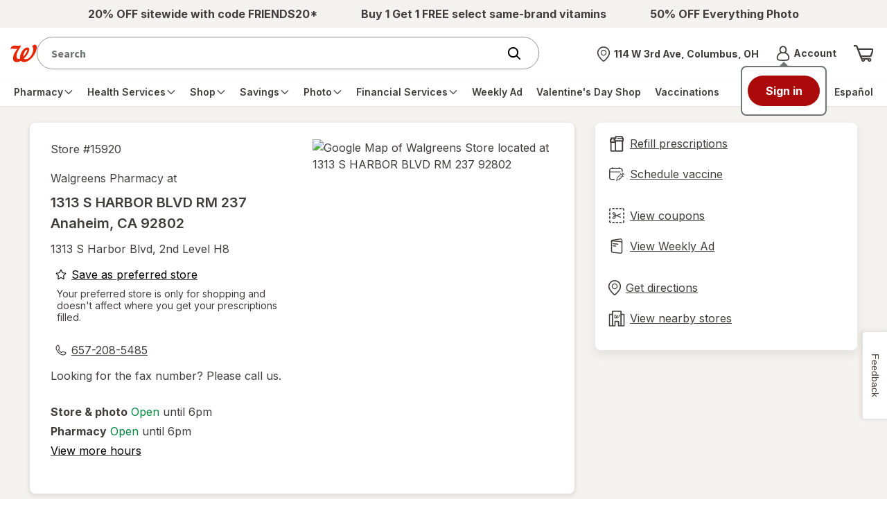

--- FILE ---
content_type: text/html; charset=utf-8
request_url: https://www.walgreens.com/locator/pharmacy+for+living+well-1313+s+harbor+blvd-anaheim-ca-92802/id=15920
body_size: 81551
content:
<!DOCTYPE html>
					<html lang="en">
					<head><script type="text/javascript" src="/dthandler/ruxitagentjs_ICA7NVfghqrux_10327251022105625.js" data-dtconfig="rid=RID_-109704335|rpid=-1359206293|domain=walgreens.com|reportUrl=/dthandler/rb_bf21859hft|uam=1|app=f4c2e99ce32f8b27|owasp=1|featureHash=ICA7NVfghqrux|xb=.*google-analytics^bs.com.*^p.*demdex^bs.net.*^p.*inmoment^bs.com.*|rdnt=1|uxrgce=1|cuc=hu1jo3rs|mdl=mdcc5=20|mel=100000|expw=1|dpvc=1|md=mdcc1=cwag_sid,mdcc2=cwrp_dt_tracker,mdcc3=cakavpwr_prdwr_walgreens,mdcc4=bdocument.referrer,mdcc5=bnavigator.userAgent,mdcc6=dutm_source,mdcc7=dutm_medium,mdcc8=dutm_campaign,mdcc9=dutm_term,mdcc10=dutm_content,mdcc11=bwindow.header.profileInfo.loggedIn,mdcc12=bwindow.dtmObject.BAS.SearchResultsFilterInfo.actualSearchTerm,mdcc13=bwindow.header.cartInfo.itemCount,mdcc14=bwindow.header.cartInfo.cartId,mdcc15=bwindow.vAdapters.VSB.configs.vInitRequest.paymentRequest.total,mdcc16=a#error_msg,mdcc20=cv2S,mdcc21=bsessionStorage.at_sign_in_already|lastModification=1769008055217|mdp=mdcc3|postfix=hu1jo3rs|tp=500,50,0|srbbv=2|agentUri=/dthandler/ruxitagentjs_ICA7NVfghqrux_10327251022105625.js"></script>
						<title>Walgreens  Pharmacy - 1313 S HARBOR BLVD RM 237,
					Anaheim, CA 92802</title>
						<script>
		if ('serviceWorker' in navigator) {
			navigator.serviceWorker.register('/locator/react/assets/service-worker.js', { scope: '/locator' }).then(registration => {

			}).catch(registrationError => {
				console.log('SW registration failed: ', registrationError);
			});
	  	}
	</script>
						<meta name="viewport" content="width=device-width, initial-scale=1.0, minimum-scale=1.0, maximum-scale=2.0,user-scalable=yes">
						<meta http-equiv="X-UA-Compatible" content="IE=edge,chrome=1"/>
						<link rel="stylesheet" type="text/css" href="/common/react/assets/header/5.0/lsg-common.css?o=acs"/>
						<link rel="canonical" href="https://www.walgreens.com/locator/walgreens-1313+s+harbor+blvd+rm+237-anaheim-ca-92802/id=15920">
						<meta name="description" content="Visit your Walgreens Pharmacy at 
			1313 S HARBOR BLVD RM 237 in 
			Anaheim, 
			CA. 
			Refill prescriptions and order items ahead for pickup."/>
						<meta name="robots" content="noindex">
						<meta name="_csrf" content="n95XrMo2npMd6w==.2GZm0la3VWprCeGGopG3XzOmTBL+DsLfhLWQKDSfCcI=" />
		<meta name="_csrfHeader" content="X-XSRF-TOKEN" />
						<link rel="stylesheet" type="text/css" charset="UTF-8" href="https://cdnjs.cloudflare.com/ajax/libs/slick-carousel/1.8.1/slick.min.css" />
                	
<script>(window.BOOMR_mq=window.BOOMR_mq||[]).push(["addVar",{"rua.upush":"false","rua.cpush":"true","rua.upre":"false","rua.cpre":"false","rua.uprl":"false","rua.cprl":"false","rua.cprf":"false","rua.trans":"SJ-a52fc0f6-9c69-49a6-91aa-25404a850263","rua.cook":"false","rua.ims":"false","rua.ufprl":"false","rua.cfprl":"true","rua.isuxp":"false","rua.texp":"norulematch","rua.ceh":"false","rua.ueh":"false","rua.ieh.st":"0"}]);</script>
                              <script>!function(e){var n="https://s.go-mpulse.net/boomerang/";if("True"=="True")e.BOOMR_config=e.BOOMR_config||{},e.BOOMR_config.PageParams=e.BOOMR_config.PageParams||{},e.BOOMR_config.PageParams.pci=!0,n="https://s2.go-mpulse.net/boomerang/";if(window.BOOMR_API_key="PNWRX-QTVGQ-YV4YD-Y2Q7Q-BADWL",function(){function e(){if(!o){var e=document.createElement("script");e.id="boomr-scr-as",e.src=window.BOOMR.url,e.async=!0,i.parentNode.appendChild(e),o=!0}}function t(e){o=!0;var n,t,a,r,d=document,O=window;if(window.BOOMR.snippetMethod=e?"if":"i",t=function(e,n){var t=d.createElement("script");t.id=n||"boomr-if-as",t.src=window.BOOMR.url,BOOMR_lstart=(new Date).getTime(),e=e||d.body,e.appendChild(t)},!window.addEventListener&&window.attachEvent&&navigator.userAgent.match(/MSIE [67]\./))return window.BOOMR.snippetMethod="s",void t(i.parentNode,"boomr-async");a=document.createElement("IFRAME"),a.src="about:blank",a.title="",a.role="presentation",a.loading="eager",r=(a.frameElement||a).style,r.width=0,r.height=0,r.border=0,r.display="none",i.parentNode.appendChild(a);try{O=a.contentWindow,d=O.document.open()}catch(_){n=document.domain,a.src="javascript:var d=document.open();d.domain='"+n+"';void(0);",O=a.contentWindow,d=O.document.open()}if(n)d._boomrl=function(){this.domain=n,t()},d.write("<bo"+"dy onload='document._boomrl();'>");else if(O._boomrl=function(){t()},O.addEventListener)O.addEventListener("load",O._boomrl,!1);else if(O.attachEvent)O.attachEvent("onload",O._boomrl);d.close()}function a(e){window.BOOMR_onload=e&&e.timeStamp||(new Date).getTime()}if(!window.BOOMR||!window.BOOMR.version&&!window.BOOMR.snippetExecuted){window.BOOMR=window.BOOMR||{},window.BOOMR.snippetStart=(new Date).getTime(),window.BOOMR.snippetExecuted=!0,window.BOOMR.snippetVersion=12,window.BOOMR.url=n+"PNWRX-QTVGQ-YV4YD-Y2Q7Q-BADWL";var i=document.currentScript||document.getElementsByTagName("script")[0],o=!1,r=document.createElement("link");if(r.relList&&"function"==typeof r.relList.supports&&r.relList.supports("preload")&&"as"in r)window.BOOMR.snippetMethod="p",r.href=window.BOOMR.url,r.rel="preload",r.as="script",r.addEventListener("load",e),r.addEventListener("error",function(){t(!0)}),setTimeout(function(){if(!o)t(!0)},3e3),BOOMR_lstart=(new Date).getTime(),i.parentNode.appendChild(r);else t(!1);if(window.addEventListener)window.addEventListener("load",a,!1);else if(window.attachEvent)window.attachEvent("onload",a)}}(),"".length>0)if(e&&"performance"in e&&e.performance&&"function"==typeof e.performance.setResourceTimingBufferSize)e.performance.setResourceTimingBufferSize();!function(){if(BOOMR=e.BOOMR||{},BOOMR.plugins=BOOMR.plugins||{},!BOOMR.plugins.AK){var n="true"=="true"?1:0,t="",a="amhzfdax2w5mi2lsosua-f-5005297fc-clientnsv4-s.akamaihd.net",i="false"=="true"?2:1,o={"ak.v":"39","ak.cp":"1726906","ak.ai":parseInt("602937",10),"ak.ol":"0","ak.cr":10,"ak.ipv":4,"ak.proto":"h2","ak.rid":"29c0c2e1","ak.r":51095,"ak.a2":n,"ak.m":"dsca","ak.n":"essl","ak.bpcip":"3.15.146.0","ak.cport":44568,"ak.gh":"23.215.214.230","ak.quicv":"","ak.tlsv":"tls1.3","ak.0rtt":"","ak.0rtt.ed":"","ak.csrc":"-","ak.acc":"","ak.t":"1769108648","ak.ak":"hOBiQwZUYzCg5VSAfCLimQ==rfa0R8Dg1h+OTfkwg6u4mDbaFSVs+xrXtZjIB0C5OjI7aemdEWWHjyp1mO0BP2Tk5OqKQ74CO1g12Pa/hZMEhvyH16jPoijxWfLFuQZhBfUfNnD/AuzKVyuDW8bq3aeJWUYoimf/0Z8UTZ7GNkkgxCi7YIv1iYAQfKOpbzgej7q9F1gB8xbbOvulonOEkCANy2TtgAmvkYTZFr+Rdj2m2HdMjqW6niBZuAYFX+LAWgF1a/o/H8L5iCUNshjB5kCoUN4jwcJEDGap7jBUaA/l/0A+40GscAxnFTZffuaM68xjHe7YIs0QzEGzsEvoJ9H3BzcsSMuQtPvzP8h8RTtHS1r25tGf1m2gzHijy7Pxj1DgJ08Fdf5dWhNSfIf/GVGrGtgheW6Xnko5TtpPZzjW6R3LL/pe9qIhp7mE9WEUlCs=","ak.pv":"617","ak.dpoabenc":"","ak.tf":i};if(""!==t)o["ak.ruds"]=t;var r={i:!1,av:function(n){var t="http.initiator";if(n&&(!n[t]||"spa_hard"===n[t]))o["ak.feo"]=void 0!==e.aFeoApplied?1:0,BOOMR.addVar(o)},rv:function(){var e=["ak.bpcip","ak.cport","ak.cr","ak.csrc","ak.gh","ak.ipv","ak.m","ak.n","ak.ol","ak.proto","ak.quicv","ak.tlsv","ak.0rtt","ak.0rtt.ed","ak.r","ak.acc","ak.t","ak.tf"];BOOMR.removeVar(e)}};BOOMR.plugins.AK={akVars:o,akDNSPreFetchDomain:a,init:function(){if(!r.i){var e=BOOMR.subscribe;e("before_beacon",r.av,null,null),e("onbeacon",r.rv,null,null),r.i=!0}return this},is_complete:function(){return!0}}}}()}(window);</script></head>
					<body><a class="skip-link" href="#page-content" onclick="event.preventDefault();document.querySelector('#page-content').scrollIntoView({ behavior: 'smooth' });document.querySelector('#page-content').querySelector('button, a').focus();">Skip to main content</a>
                   
		<div id="update-nonce-attr"></div>
        <header><section id="wag-header-promo-container" class="promo-contain" aria-label="Promo"><div class="promo"><!-- Global Nav styles DO NOT REMOVE -->
 
<style>
    .promo-contain .promo ul {
        display: flex;

        justify-content: space-evenly;

        align-items: center;

        height: 40px;

        gap: 25px;

        overflow: hidden;
    }

    .promo-contain .promo ul li {
        line-height: 1.15rem;

        text-align: center;
    }
</style>

<!-- CMS OTC Title Removal -->

<script>
    try {
        if (window.location.pathname.toLowerCase().includes("otc=yes")) {
            var style = document.createElement("style");

            style.id = "searchheaderContainer_css";

            style.innerHTML =
                "#searchheaderContainer { position: absolute; width: 1px; height: 1px; padding: 0; margin: -1px; overflow: hidden; clip: rect(0, 0, 0, 0); border: 0; }";

            document.body.appendChild(style);
        }
    } catch (e) { }
</script>

<!-- Global Nav HTML -->

<div id="Default_Left_Slot_New_a_CB">
    <!-- note: for two, comment the middle out. for three, uncomment the middle-->

    <ul>
        <li id="Default_Left_Slot_New_a_CB-1">
            <a href="/store/c/productlist/N=20007318?ban=HP_Nav_1182025_FRIENDS20">
                <span>
                    <strong>20% OFF sitewide with code FRIENDS20*</strong>
                </span>
            </a>
        </li>

        <li class="hide-on-mobile" id="Default_Left_Slot_New_a_CB-2">
            <a href="/store/c/productlist/N=20006808?ban=HP_Nav_1182025_Vitamins_BOGOFree">
                <span>
                    <strong>Buy 1 Get 1 FREE select same-brand vitamins</strong>
                </span>
            </a>
        </li>

        <li class="hide-on-mobile" id="Default_Left_Slot_New_a_CB-3">
            <a href="https://photo.walgreens.com/store/home?tab=photo_HP_Nav_1182025_50PO">
                <span>
                    <strong>50% OFF Everything Photo</strong>
                </span>
            </a>
        </li>
    </ul>
</div></div></section><div class="nav__wrapper-test testing v2"><nav class="nav__top" aria-label="Top navigation with the logo, search field, account and cart"><div class="nav__top-container"><div class="contain-header-links"><div class="left-nav show-on-mobile"><button aria-expanded="false" class="menu-trigger" type="button" aria-label="main menu"><span class="inner-focus" tabindex="-1" style="align-items:center"><span class="icon icon__menu_v2"><svg aria-hidden="true" focusable="false"><use href="/images/adaptive/livestyleguide/walgreens-com/v5/themes/images/icons/symbol-defs.svg#icon__menu_v2"></use></svg></span></span></button></div><div id="wag-header-logo-container" class="left-nav"><a href="/" class="logo-contain" aria-label="Walgreens Home"><span class="icon icon__wag-corner-flag"><img src="/images/adaptive/livestyleguide/v5/icons/Branding.svg" alt="Walgreens: Trusted since 1901"/></span></a></div><div id="federated-search-box" style="width:100%"></div><div data-name="store selector menu" class="header-store-container hide-on-mobile v2 pf-header-store" id="store-selector-trigger-desktop" data-testid="pickup-address-header"></div><div data-name="account menu" id="wag-header-account-container" class="right-links hide-on-mobile"><div class="dropdown dropdown__account hide-on-mobile"><a href="javascript:void(0);" aria-expanded="false" class="account-trigger" role="button" data-element-type="rightNav" data-element-name="Account" style="display:flex;align-items:center"><span class="icon icon_24 icon__avatar hide-on-mobile"><svg aria-hidden="true" focusable="false"><use href="/images/adaptive/livestyleguide/walgreens-com/v5/themes/images/icons/symbol-defs.svg#icon__avatar"></use></svg></span><span class="inner-focus hide-on-mobile" tabindex="-1"><div><strong class="truncate font__fourteen bold" style="display:block">Account<span class="sr-only">Menu</span></strong><span class="truncate font__fourteen" id="wcr-salutation-container"><strong id="wcr-salutation-1" style="font-size:10px;color:#e31837"></strong><span id="wcr-salutation-2" style="font-size:10px"></span></span></div></span></a><div><div class="overlay testing-two"></div><div class="default-dropdown account-dropdown"><div class="btn__back-to-header"><strong>Account</strong><button type="button" class="account-trigger-close" aria-label="Close account menu"><span class="icon icon__dismiss-v2" style="min-height:25px"><svg aria-hidden="true" focusable="false" style="height:20px;width:20px"><use href="/images/adaptive/livestyleguide/walgreens-com/v5/themes/images/icons/symbol-defs.svg#icon__dismiss-v2"></use></svg></span></button></div><ul><li class=""><a id="pf-dropdown-signin" class="" href="javascript:void(0);" data-element-type="rightNav" data-element-name="Sign in">Sign in</a></li><li class=""><a id="pf-dropdown-register" class="" href="javascript:void(0);" data-element-type="rightNav" data-element-name="Create an account">Create an account</a></li><li class=""><a id="menu-account-home" class="" href="/youraccount/default.jsp" data-element-type="rightNav" data-element-name="Your Account" data-testid="">Your Account</a><hr aria-hidden="true"/></li><li class=""><a id="walgreens-cash-rewards" class="" href="/mywalgreens/dashboard.jsp" data-element-type="rightNav" data-element-name="Walgreens Cash Rewards" data-testid="walgreens-cash-rewards-text-1">Walgreens Cash Rewards</a></li><li class=""><a id="menu-refill-prescriptions" class="" href="/rx-refillhub/refillhub-holistic" data-element-type="rightNav" data-element-name="Prescription Refills &amp; Status" data-testid="">Prescription Refills &amp; Status</a></li><li class=""><a id="menu-vaccination-records" class="" href="/immunizationservice/pharmacy/immunization/ViewImmunizeHistory.jsp" data-element-type="rightNav" data-element-name="Vaccination Records" data-testid="">Vaccination Records</a></li><li class=""><a id="menu-product-purchase-history" class="" href="/orderhistory/orders-ui" data-element-type="rightNav" data-element-name="Order Status &amp; History" data-testid="">Order Status &amp; History</a></li><li class=""><a id="menu-buy-again" class="" href="/youraccount/dlorder/reorder.jsp" data-element-type="rightNav" data-element-name="Buy It Again" data-testid="buy-again-link-link-1">Buy It Again</a></li></ul></div></div></div></div><div id="wag-header-cart-container" class="right-links"><a href="/cart/view-ui" class="icon__my-cart" title="Shopping cart" aria-label="View shopping cart with 0 items"><span class="icon icon_32 icon__cart" aria-hidden="true" data-testid="cart-icon"><svg aria-hidden="true" focusable="false" id="pf-icon__cart"><use href="/images/adaptive/livestyleguide/walgreens-com/v5/themes/images/icons/symbol-defs.svg#icon__cart"></use></svg></span></a></div></div></div><div class="nav__bottom-container"><div class="contain-header-links"><div class="dropdown dropdown__menu"><div class="overlay testing"></div><div class="default-dropdown menu-dropdown"><div><nav aria-label="main menu" class="nav__main"><div class="btn__back-to-header show-on-mobile"><div id="wag-header-logo-container" class="left-nav"><div class="logo-contain"><span class="icon icon__wag-corner-flag"><img src="[data-uri]" alt="Walgreens logo"/></span></div></div><button type="button" class="menu-trigger-close" aria-label="Close main menu"><span class="icon icon__dismiss-v2" style="min-height:25px"><svg aria-hidden="true" focusable="false" style="height:20px;width:20px"><use href="/images/adaptive/livestyleguide/walgreens-com/v5/themes/images/icons/symbol-defs.svg#icon__dismiss-v2"></use></svg></span></button></div><ul class="nav__main-container"><li class="hide-on-desktop display-block"><a href="javascript:void(0);" role="button" id="pf-mb-signin" data-element-name="Sign in" data-content-name="Sign in link"><span>Sign in</span></a></li><li class="hide-on-desktop display-block"><a href="javascript:void(0);" role="button" id="pf-mb-register" data-element-name="Create an account" data-content-name="Create an account link"><span>Create an account</span></a></li><li class="dropdown hide-on-desktop" id="pf-menu-account"><a class="dropdown__title" data-element-name="Account" data-content-name="Account menu link" href="javascript:void(0);" role="button"><span class="icon icon__avatar"><svg aria-hidden="true" focusable="false"><use href="/images/adaptive/livestyleguide/walgreens-com/v5/themes/images/icons/symbol-defs.svg#icon__avatar"></use></svg></span><span>Account</span><span class="icon icon__arrow-right" style="min-height:15px"><svg aria-hidden="true" focusable="false" style="height:12px;width:12px"><use href="/images/adaptive/livestyleguide/walgreens-com/v5/themes/images/icons/symbol-defs.svg#icon__arrow-right"></use></svg></span></a><ul class="default-dropdown"><li><a class="lvl-2-link btn__back btn__back-to-main-menu" href="javascript:void(0);" role="button"><span class="icon icon__arrow-left" style="min-height:15px"><svg aria-hidden="true" focusable="false" style="height:12px;width:12px"><use href="/images/adaptive/livestyleguide/walgreens-com/v5/themes/images/icons/symbol-defs.svg#icon__arrow-left"></use></svg></span><span aria-label="Back to main menu">Back</span></a><hr aria-hidden="true"/></li><li class="nav-section-title" data-element-type="globalNav" data-element-name="Account">Account</li><li class="lvl-2-link"><a id="menu-account-home" class="lvl-2-link__title" href="/youraccount/default.jsp" data-element-type="globalNav" data-element-name="Your Account" data-testid="">Your Account</a><hr aria-hidden="true"/></li><li class="lvl-2-link"><a id="walgreens-cash-rewards" class="lvl-2-link__title" href="/mywalgreens/dashboard.jsp" data-element-type="globalNav" data-element-name="Walgreens Cash Rewards" data-testid="">Walgreens Cash Rewards</a></li><li class="lvl-2-link"><a id="menu-refill-prescriptions" class="lvl-2-link__title" href="/rx-refillhub/refillhub-holistic" data-element-type="globalNav" data-element-name="Prescription Refills &amp; Status" data-testid="">Prescription Refills &amp; Status</a></li><li class="lvl-2-link"><a id="menu-vaccination-records" class="lvl-2-link__title" href="/immunizationservice/pharmacy/immunization/ViewImmunizeHistory.jsp" data-element-type="globalNav" data-element-name="Vaccination Records" data-testid="">Vaccination Records</a></li><li class="lvl-2-link"><a id="menu-product-purchase-history" class="lvl-2-link__title" href="/orderhistory/orders-ui" data-element-type="globalNav" data-element-name="Order Status &amp; History" data-testid="">Order Status &amp; History</a></li><li class="lvl-2-link"><a id="menu-buy-again" class="lvl-2-link__title" href="/youraccount/dlorder/reorder.jsp" data-element-type="globalNav" data-element-name="Buy It Again" data-testid="">Buy It Again</a></li><li><a class="btn__back-to-main-menu hidden-button hide-on-desktop" href="javascript:void(0);" role="button"><span class="icon icon__dismiss-v2" style="min-height:15px"><svg aria-hidden="true" focusable="false" style="height:12px;width:12px"><use href="/images/adaptive/livestyleguide/walgreens-com/v5/themes/images/icons/symbol-defs.svg#icon__dismiss-v2"></use></svg></span><span>Close main menu</span></a></li></ul><hr aria-hidden="true"/></li><li class="dropdown" id="menu-prescrip-refills"><a class="dropdown__title" data-element-name="Pharmacy" data-content-name="Main nav link" href="javascript:void(0);" role="button" aria-expanded="false"><span>Pharmacy</span><span class="icon icon__arrow-right" style="min-height:15px"><svg aria-hidden="true" focusable="false" style="height:12px;width:12px"><use href="/images/adaptive/livestyleguide/walgreens-com/v5/themes/images/icons/symbol-defs.svg#icon__arrow-right"></use></svg></span></a><ul class="default-dropdown" id="menu-ul-menu-prescrip-refills"><li><a class="lvl-2-link btn__back btn__back-to-main-menu" href="javascript:void(0);" role="button"><span class="icon icon__arrow-left" style="min-height:15px"><svg aria-hidden="true" focusable="false" style="height:12px;width:12px"><use href="/images/adaptive/livestyleguide/walgreens-com/v5/themes/images/icons/symbol-defs.svg#icon__arrow-left"></use></svg></span><span aria-label="Back to main menu">Back</span><hr aria-hidden="true"/></a></li><li class="nav-section-title">Pharmacy</li><li class="hide-on-desktop"><hr aria-hidden="true"/></li><li class="lvl-2-link"><a class="lvl-2-link__title" data-element-name="Home" data-content-name="Main nav child link" href="/pharmacy/fulfillment/rx-landing?flow=rxhomelanding" id="getting_started"><span>Home</span></a></li><li class="dropdown__side testing lvl-3-links"><a class="lvl-2-link__title side-dropdown__title content__inline" data-element-name="Prescriptions" data-content-name="Main nav child link" href="javascript:void(0);" role="button" style="white-space:nowrap;display:flex;align-items:center;justify-content:space-between;padding-right:6px" aria-expanded="false"><span>Prescriptions</span><span class="icon icon__arrow-right" style="min-height:15px"><svg aria-hidden="true" focusable="false" style="height:12px;width:12px"><use href="/images/adaptive/livestyleguide/walgreens-com/v5/themes/images/icons/symbol-defs.svg#icon__arrow-right"></use></svg></span></a><ul class="dropdown__lvl-3 side-dropdown"><li><a class="btn__back btn__back-to-lvl-2-menu" href="javascript:void(0);" role="button"><span class="icon icon__arrow-left" style="min-height:15px"><svg aria-hidden="true" focusable="false" style="height:12px;width:12px"><use href="/images/adaptive/livestyleguide/walgreens-com/v5/themes/images/icons/symbol-defs.svg#icon__arrow-left"></use></svg></span><span aria-label="Back to Pharmacy menu">Back</span></a></li><li class="nav-section-title">Prescriptions</li><li><hr aria-hidden="true"/></li><li><a id="refills" href="/pharmacy/fulfillment/rx-landing" data-element-name="Prescriptions: Refills" data-content-name="Main nav child link"><span>Refills</span></a></li><li><a id="order_status" href="/rx-status/" data-element-name="Prescriptions: Orders" data-content-name="Main nav child link"><span>Orders</span></a></li><li><a id="records" href="/rx-settings/print-rx" data-element-name="Prescriptions: Records" data-content-name="Main nav child link"><span>Records</span></a></li><li><a id="transfer" href="/rx-checkout/order/transfer-prescription" data-element-name="Prescriptions: Transfer Rx to Walgreens" data-content-name="Main nav child link"><span>Transfer Rx to Walgreens</span></a></li><li><a id="request_new" href="/rx-checkout/order/enter-prescription" data-element-name="Prescriptions: Request new Rx" data-content-name="Main nav child link"><span>Request new Rx</span></a></li><li><a id="auto_refills" href="/rx-refillhub/autorefill" data-element-name="Prescriptions: Auto Refills" data-content-name="Main nav child link"><span>Auto Refills</span></a></li><li><a id="drug_info" href="/rx-druginfo/pharmacy/finddrug/druginfosearch" data-element-name="Prescriptions: Drug info" data-content-name="Main nav child link"><span>Drug info</span></a></li><li><a class="btn__back-to-main-menu hidden-button hide-on-desktop" href="javascript:void(0);" role="button"><span class="icon icon__dismiss-v2" style="min-height:15px"><svg aria-hidden="true" focusable="false" style="height:12px;width:12px"><use href="/images/adaptive/livestyleguide/walgreens-com/v5/themes/images/icons/symbol-defs.svg#icon__dismiss-v2"></use></svg></span><span>Close main menu</span></a></li></ul></li><li class="dropdown__side testing lvl-3-links"><a class="lvl-2-link__title side-dropdown__title content__inline" data-element-name="Contact Lenses" data-content-name="Main nav child link" href="javascript:void(0);" role="button" style="white-space:nowrap;display:flex;align-items:center;justify-content:space-between;padding-right:6px" aria-expanded="false"><span>Contact Lenses</span><span class="icon icon__arrow-right" style="min-height:15px"><svg aria-hidden="true" focusable="false" style="height:12px;width:12px"><use href="/images/adaptive/livestyleguide/walgreens-com/v5/themes/images/icons/symbol-defs.svg#icon__arrow-right"></use></svg></span></a><ul class="dropdown__lvl-3 side-dropdown"><li><a class="btn__back btn__back-to-lvl-2-menu" href="javascript:void(0);" role="button"><span class="icon icon__arrow-left" style="min-height:15px"><svg aria-hidden="true" focusable="false" style="height:12px;width:12px"><use href="/images/adaptive/livestyleguide/walgreens-com/v5/themes/images/icons/symbol-defs.svg#icon__arrow-left"></use></svg></span><span aria-label="Back to Pharmacy menu">Back</span></a></li><li class="nav-section-title">Contact Lenses</li><li><hr aria-hidden="true"/></li><li><a id="Reorder_Contact_Lenses" href="/youraccount/clhistory/contactlenshist.jsp" data-element-name="Reorder Contact Lenses" data-content-name="Main nav child link"><span>Reorder Contact Lenses</span></a></li><li><a id="Shop_All_Contact_Lenses" href="/store/c/contact-lenses/ID=350006-tier3contactlens" data-element-name="Shop All Contact Lenses" data-content-name="Main nav child link"><span>Shop All Contact Lenses</span></a></li><li><a id="Solutions_Drops_&amp;_Cases" href="/store/c/solutions-drops-and-cases/ID=360305-tier3contactlens" data-element-name="Solutions, Drops &amp; Cases" data-content-name="Main nav child link"><span>Solutions, Drops &amp; Cases</span></a></li><li><a id="Eye_Health_Supplements" href="/store/c/contact-lenses-eye-health-supplements/ID=360307-tier3contactlens" data-element-name="Eye Health Supplements" data-content-name="Main nav child link"><span>Eye Health Supplements</span></a></li><li><a id="shop_contact_lenses" href="/store/c/contact-lenses/ID=359432-tier2clense" data-element-name="Shop Contact Lenses" data-content-name="Main nav child link"><strong>Shop Contact Lenses</strong></a></li><li><a class="btn__back-to-main-menu hidden-button hide-on-desktop" href="javascript:void(0);" role="button"><span class="icon icon__dismiss-v2" style="min-height:15px"><svg aria-hidden="true" focusable="false" style="height:12px;width:12px"><use href="/images/adaptive/livestyleguide/walgreens-com/v5/themes/images/icons/symbol-defs.svg#icon__dismiss-v2"></use></svg></span><span>Close main menu</span></a></li></ul></li><li class="dropdown__side testing lvl-3-links"><a class="lvl-2-link__title side-dropdown__title content__inline" data-element-name="More Services" data-content-name="Main nav child link" href="javascript:void(0);" role="button" style="white-space:nowrap;display:flex;align-items:center;justify-content:space-between;padding-right:6px" aria-expanded="false"><span>More Services</span><span class="icon icon__arrow-right" style="min-height:15px"><svg aria-hidden="true" focusable="false" style="height:12px;width:12px"><use href="/images/adaptive/livestyleguide/walgreens-com/v5/themes/images/icons/symbol-defs.svg#icon__arrow-right"></use></svg></span></a><ul class="dropdown__lvl-3 side-dropdown"><li><a class="btn__back btn__back-to-lvl-2-menu" href="javascript:void(0);" role="button"><span class="icon icon__arrow-left" style="min-height:15px"><svg aria-hidden="true" focusable="false" style="height:12px;width:12px"><use href="/images/adaptive/livestyleguide/walgreens-com/v5/themes/images/icons/symbol-defs.svg#icon__arrow-left"></use></svg></span><span aria-label="Back to Pharmacy menu">Back</span></a></li><li class="nav-section-title">More Services</li><li><hr aria-hidden="true"/></li><li><a id="pharmacy_chat" href="/rx-utility/pharmacychat" data-element-name="Pharmacy Chat" data-content-name="Main nav child link"><span>Pharmacy Chat</span></a></li><li><a id="refill_with_rx_number" href="/rx-checkout/guest-express-refill" data-element-name="Refill with Rx Number" data-content-name="Main nav child link"><span>Refill with Rx Number</span></a></li><li><a id="home_delivery_pharmacy" href="/rx-settings/home-delivery-pharmacy" data-element-name="Mail Service Pharmacy" data-content-name="Main nav child link"><span>Mail Service Pharmacy</span></a></li><li><a id="speciality_pharmacy" href="/topic/pharmacy/specialty-pharmacy.jsp" data-element-name="Specialty Pharmacy" data-content-name="Main nav child link"><span>Specialty Pharmacy</span></a></li><li><a id="easy_rx_delivery" href="/topic/pharmacy/prescription-delivery.jsp?o=acs" data-element-name="Easy Rx Delivery" data-content-name="Main nav child link"><span>Easy Rx Delivery</span></a></li><li><a id="medication_compounding" href="/topic/pharmacy/compounding.jsp?o=acs" data-element-name="Medication Compounding" data-content-name="Main nav child link"><span>Medication Compounding</span></a></li><li><a id="nebulizer_services" href="/topic/pharmacy/nebulizer-services.jsp?o=acs" data-element-name="Nebulizer Services" data-content-name="Main nav child link"><span>Nebulizer Services</span></a></li><li><a id="rx_savings_finder" href="/topic/pharmacy/rx-savings-finder.jsp" data-element-name="Rx Savings Finder" data-content-name="Main nav child link"><span>Rx Savings Finder</span></a></li><li><a class="btn__back-to-main-menu hidden-button hide-on-desktop" href="javascript:void(0);" role="button"><span class="icon icon__dismiss-v2" style="min-height:15px"><svg aria-hidden="true" focusable="false" style="height:12px;width:12px"><use href="/images/adaptive/livestyleguide/walgreens-com/v5/themes/images/icons/symbol-defs.svg#icon__dismiss-v2"></use></svg></span><span>Close main menu</span></a></li></ul></li><li class="dropdown__side testing lvl-3-links"><a class="lvl-2-link__title side-dropdown__title content__inline" data-element-name="Settings" data-content-name="Main nav child link" href="javascript:void(0);" role="button" style="white-space:nowrap;display:flex;align-items:center;justify-content:space-between;padding-right:6px" aria-expanded="false"><span>Settings</span><span class="icon icon__arrow-right" style="min-height:15px"><svg aria-hidden="true" focusable="false" style="height:12px;width:12px"><use href="/images/adaptive/livestyleguide/walgreens-com/v5/themes/images/icons/symbol-defs.svg#icon__arrow-right"></use></svg></span></a><ul class="dropdown__lvl-3 side-dropdown"><li><a class="btn__back btn__back-to-lvl-2-menu" href="javascript:void(0);" role="button"><span class="icon icon__arrow-left" style="min-height:15px"><svg aria-hidden="true" focusable="false" style="height:12px;width:12px"><use href="/images/adaptive/livestyleguide/walgreens-com/v5/themes/images/icons/symbol-defs.svg#icon__arrow-left"></use></svg></span><span aria-label="Back to Pharmacy menu">Back</span></a></li><li class="nav-section-title">Settings</li><li><hr aria-hidden="true"/></li><li><a id="emails_notifications" href="/youraccount/communication_preferences.jsp" data-element-name="Emails &amp; Notifications" data-content-name="Main nav child link"><span>Emails &amp; Notifications</span></a></li><li><a id="expressPay" href="/rx-settings/rxsettings/pay" data-element-name="ExpressPay" data-content-name="Main nav child link"><span>ExpressPay</span></a></li><li><a id="make_a_Payment" href="/pharmacy/youraccount/accountbalance/payment.jsp" data-element-name="Make a Payment" data-content-name="Main nav child link"><span>Make a Payment</span></a></li><li><a id="Family_Prescriptions" href="/pharmacy/familyaccount/managefamilyaccounts.jsp" data-element-name="Family Prescriptions" data-content-name="Main nav child link"><span>Family Prescriptions</span></a></li><li><a id="insurance" href="/rx-settings/prescription-insurance" data-element-name="Insurance" data-content-name="Main nav child link"><span>Insurance</span></a></li><li><a id="cap_preference" href="/rx-settings/rxsettings/cap" data-element-name="Cap Preference" data-content-name="Main nav child link"><span>Cap Preference</span></a></li><li><a id="label_preferences" href="/rx-settings/rxsettings" data-element-name="Label Preferences" data-content-name="Main nav child link"><span>Label Preferences</span></a></li><li><a id="health_history" href="/youraccount/health_history.jsp" data-element-name="Health History" data-content-name="Main nav child link"><span>Health History</span></a></li><li><a id="your_account" href="/youraccount/default.jsp" data-element-name="Your Account" data-content-name="Main nav child link"><span>Your Account</span></a></li><li><a class="btn__back-to-main-menu hidden-button hide-on-desktop" href="javascript:void(0);" role="button"><span class="icon icon__dismiss-v2" style="min-height:15px"><svg aria-hidden="true" focusable="false" style="height:12px;width:12px"><use href="/images/adaptive/livestyleguide/walgreens-com/v5/themes/images/icons/symbol-defs.svg#icon__dismiss-v2"></use></svg></span><span>Close main menu</span></a></li></ul></li><li><a class="btn__back-to-main-menu hidden-button hide-on-desktop" href="javascript:void(0);" role="button"><span class="icon icon__dismiss-v2" style="min-height:15px"><svg aria-hidden="true" focusable="false" style="height:12px;width:12px"><use href="/images/adaptive/livestyleguide/walgreens-com/v5/themes/images/icons/symbol-defs.svg#icon__dismiss-v2"></use></svg></span><span>Close main menu</span></a></li></ul></li><li class="dropdown dropdown__mega-container" id="menu-find-care"><a class="dropdown__title" data-element-name="Health Services" data-content-name="Main nav link" href="javascript:void(0);" role="button" aria-expanded="false"><span>Health Services</span><span class="icon icon__arrow-right" style="min-height:15px"><svg aria-hidden="true" focusable="false" style="height:12px;width:12px"><use href="/images/adaptive/livestyleguide/walgreens-com/v5/themes/images/icons/symbol-defs.svg#icon__arrow-right"></use></svg></span></a><ul class="default-dropdown" id="menu-ul-menu-find-care"><li><a class="lvl-2-link btn__back btn__back-to-main-menu" href="javascript:void(0);" role="button"><span class="icon icon__arrow-left" style="min-height:15px"><svg aria-hidden="true" focusable="false" style="height:12px;width:12px"><use href="/images/adaptive/livestyleguide/walgreens-com/v5/themes/images/icons/symbol-defs.svg#icon__arrow-left"></use></svg></span><span aria-label="Back to main menu">Back</span><hr aria-hidden="true"/></a></li><li class="nav-section-title">Health Services</li><li class="hide-on-desktop"><hr aria-hidden="true"/></li><li class="lvl-2-link"><a class="lvl-2-link__title" data-element-name="Explore all Health Services" data-content-name="Main nav child link" href="/findcare/services"><span>Explore all Health Services</span></a></li><li class="lvl-2-link"><a class="lvl-2-link__title" data-element-name="Vaccinations" data-content-name="Main nav child link" href="/topic/pharmacy/immunization-services-appointments.jsp"><span>Vaccinations</span></a></li><li class="lvl-2-link"><a class="lvl-2-link__title" data-element-name="Test for COVID-19 &amp; Flu" data-content-name="Main nav child link" href="/testandtreat/testing"><span>Test for COVID-19 &amp; Flu</span></a></li><li class="lvl-2-link"><a class="lvl-2-link__title" data-element-name="Treatment for COVID-19 &amp; Flu" data-content-name="Main nav child link" href="/testandtreat/treatment"><span>Treatment for COVID-19 &amp; Flu</span></a></li><li class="lvl-2-link"><a class="lvl-2-link__title" data-element-name="Online Doctor Visit" data-content-name="Main nav child link" href="/topic/virtual-healthcare.jsp"><span>Online Doctor Visit</span></a></li><li class="lvl-2-link"><a class="lvl-2-link__title" data-element-name="Weight Management" data-content-name="Main nav child link" href="/topic/virtual-healthcare/weight-loss.jsp"><span>Weight Management</span></a></li><li class="lvl-2-link"><a class="lvl-2-link__title" data-element-name="In-person Care" data-content-name="Main nav child link" href="/findcare/category/inperson-visit"><span>In-person Care</span></a></li><li class="lvl-2-link"><a class="lvl-2-link__title" data-element-name="MyWalgreens Health Access™" data-content-name="Main nav child link" href="/topic/mywalgreenshealthaccess.jsp"><span>MyWalgreens Health Access™</span></a></li><li class="lvl-2-link"><a class="lvl-2-link__title" data-element-name="Find Rx Coverage" data-content-name="Main nav child link" href="/findcare/find-prescription-coverage"><span>Find Rx Coverage</span></a></li><li class="lvl-2-link"><a class="lvl-2-link__title" data-element-name="Clinical Trials" data-content-name="Main nav child link" href="/health-services/clinical-trials"><span>Clinical Trials</span></a></li><li class="lvl-2-link"><a class="lvl-2-link__title" data-element-name="Health Articles" data-content-name="Main nav child link" href="https://blog.walgreens.com/"><span>Health Articles</span></a></li><li><a class="btn__back-to-main-menu hidden-button hide-on-desktop" href="javascript:void(0);" role="button"><span class="icon icon__dismiss-v2" style="min-height:15px"><svg aria-hidden="true" focusable="false" style="height:12px;width:12px"><use href="/images/adaptive/livestyleguide/walgreens-com/v5/themes/images/icons/symbol-defs.svg#icon__dismiss-v2"></use></svg></span><span>Close main menu</span></a></li></ul></li><li class="dropdown dropdown__mega-container" id="menu-shop-products"><a class="dropdown__title" data-element-name="Shop" data-content-name="Main nav link" href="javascript:void(0);" role="button" aria-expanded="false"><span>Shop</span><span class="icon icon__arrow-right" style="min-height:15px"><svg aria-hidden="true" focusable="false" style="height:12px;width:12px"><use href="/images/adaptive/livestyleguide/walgreens-com/v5/themes/images/icons/symbol-defs.svg#icon__arrow-right"></use></svg></span></a><ul class="mega-dropdown"><li><a class="lvl-2-link btn__back btn__back-to-main-menu" href="javascript:void(0);" role="button"><span class="icon icon__arrow-left" style="min-height:15px"><svg aria-hidden="true" focusable="false" style="height:12px;width:12px"><use href="/images/adaptive/livestyleguide/walgreens-com/v5/themes/images/icons/symbol-defs.svg#icon__arrow-left"></use></svg></span><span aria-label="Back to main menu">Back</span></a></li><li class="nav-section-title">Shop</li><li class="hide-on-desktop"><hr aria-hidden="true"/></li><li class="mega-dropdown__master-title testing"><a href="/store/catalog/shopLanding?ban=dl_dlsp_ShopProducts_ShopAll" data-element-name="Shop All" data-content-name="Shop All link" class="standard-link">Shop All</a></li><li class="mega-dropdown__master-title testing" id="mega-dropdown__0__20001731-tier1"><a href="/seasonal/valentines-day" data-element-name="Valentine&#x27;s Day" data-content-name="Tier 1 link" class="standard-link">Valentine&#x27;s Day</a></li><li class="mega-dropdown__master-title testing" id="mega-dropdown__1__20006679-tier1"><a href="/promotion/party-supplies" data-element-name="Party Supplies" data-content-name="Tier 1 link" class="standard-link">Party Supplies</a></li><li class="mega-dropdown__master-title testing" id="mega-dropdown__2__20004181-tier1"><a href="/store/c/cough-cold-and-flu/ID=20004181-tier1" data-element-name="Cough, Cold &amp; Flu" data-content-name="Tier 1 link" class="standard-link">Cough, Cold &amp; Flu</a></li><li class="mega-dropdown__master-title testing" id="mega-dropdown__3__359451-tier1"><a href="/store/c/grocery-and-beverages/ID=359451-tier1" data-element-name="Grocery &amp; Beverages" data-content-name="Tier 1 link" class="standard-link">Grocery &amp; Beverages</a></li><li class="mega-dropdown__master-title testing" id="mega-dropdown__4__359434-tier1"><a href="/store/c/beauty/ID=359434-tier1" data-element-name="Beauty" data-content-name="Tier 1 link" class="standard-link">Beauty</a></li><li class="mega-dropdown__master-title testing" id="mega-dropdown__5__359436-tier1"><a href="/store/c/personal-care/ID=359436-tier1" data-element-name="Personal Care" data-content-name="Tier 1 link" class="standard-link">Personal Care</a></li><li class="mega-dropdown__master-title testing" id="mega-dropdown__6__359432-tier1"><a href="/store/c/contact-lenses/ID=359432-tier2clense" data-element-name="Contact Lenses" data-content-name="Tier 1 link" class="standard-link">Contact Lenses</a></li><li class="mega-dropdown__master-title testing" id="mega-dropdown__7__20000910-tier1"><a href="/store/c/household-and-pet-essentials/ID=20000910-tier1" data-element-name="Household &amp; Pet Essentials" data-content-name="Tier 1 link" class="standard-link">Household &amp; Pet Essentials</a></li><li class="mega-dropdown__master-title testing" id="mega-dropdown__8__359438-tier1"><a href="/store/c/medicines-and-treatments/ID=359438-tier1" data-element-name="Medicines &amp; Treatments" data-content-name="Tier 1 link" class="standard-link">Medicines &amp; Treatments</a></li><li class="mega-dropdown__master-title testing" id="mega-dropdown__9__359445-tier1"><a href="/store/c/sexual-wellness/ID=359445-tier1" data-element-name="Sexual Wellness" data-content-name="Tier 1 link" class="standard-link">Sexual Wellness</a></li><li class="mega-dropdown__master-title testing" id="mega-dropdown__10__359441-tier1"><a href="/store/c/vitamins-and-supplements/ID=359441-tier1" data-element-name="Vitamins &amp; Supplements" data-content-name="Tier 1 link" class="standard-link">Vitamins &amp; Supplements</a></li><li class="mega-dropdown__master-title testing" id="mega-dropdown__11__359449-tier1"><a href="/store/c/baby-and-kids/ID=359449-tier1" data-element-name="Baby &amp; Kids" data-content-name="Tier 1 link" class="standard-link">Baby &amp; Kids</a></li><li class="mega-dropdown__master-title testing" id="mega-dropdown__12__20001469-tier1"><a href="/store/c/toys-games-and-books/ID=20001469-tier1" data-element-name="Toys, Games &amp; Books" data-content-name="Tier 1 link" class="standard-link">Toys, Games &amp; Books</a></li><li class="mega-dropdown__master-title testing" id="mega-dropdown__13__359443-tier1"><a href="/store/c/home-health-care-solutions/ID=359443-tier1" data-element-name="Home Health Care Solutions" data-content-name="Tier 1 link" class="standard-link">Home Health Care Solutions</a></li><li class="mega-dropdown__master-title testing" id="mega-dropdown__14__359461-tier1"><a href="/store/c/walgreens-brand/ID=359461-tier1" data-element-name="Walgreens Brand" data-content-name="Tier 1 link" class="standard-link">Walgreens Brand</a></li><li class="mega-dropdown__master-title testing" id="mega-dropdown__15__359447-tier1"><a href="/store/c/fitness-and-nutrition/ID=359447-tier1" data-element-name="Fitness &amp; Nutrition" data-content-name="Tier 1 link" class="standard-link">Fitness &amp; Nutrition</a></li><li class="mega-dropdown__master-title testing" id="mega-dropdown__16__20001459-tier1"><a href="/topic/walgreensgiftcards.jsp" data-element-name="Gift Cards" data-content-name="Tier 1 link" class="standard-link">Gift Cards</a></li><li class="mega-dropdown__master-title testing" id="mega-dropdown__17__20006889-tier1"><a href="/store/c/incontinence/ID=360513-tier2general" data-element-name="Incontinence" data-content-name="Tier 1 link" class="standard-link">Incontinence</a></li><li class="mega-dropdown__master-title testing" id="mega-dropdown__18__20006220-tier1"><a href="/store/c/men&#x27;s-zone/ID=20006220-tier1" data-element-name="Men&#x27;s Zone" data-content-name="Tier 1 link" class="standard-link">Men&#x27;s Zone</a></li><li class="mega-dropdown__master-title testing" id="mega-dropdown__19__20006930-tier1"><a href="/store/c/first-aid/ID=20006930-tier1" data-element-name="First Aid" data-content-name="Tier 1 link" class="standard-link">First Aid</a></li><li><hr aria-hidden="true"/></li><li class="mega-dropdown__master-title testing"><a class="standard-link" data-element-name="Online Clearance" data-content-name="Tier 1 add&#x27;l link" href="/search/results.jsp?Ntt=Clearance&amp;ban=dl_dlsp_ShopProducts_Clearance">Online Clearance</a></li><li class="mega-dropdown__master-title testing"><a class="standard-link" data-element-name="Sale" data-content-name="Tier 1 add&#x27;l link" href="/store/store/save/sale.jsp?ban=dl_dlsp_ShopProducts_Sale">Sale</a></li><li class="mega-dropdown__master-title testing"><a class="standard-link" data-element-name="Shop by Brand" data-content-name="Tier 1 add&#x27;l link" href="/store/store/brands/brand.jsp?ban=dl_dlsp_ShopProducts_ShopbyBrand">Shop by Brand</a></li><li class="mega-dropdown__master-title testing"><a class="standard-link" data-element-name="Buy Again" data-content-name="Tier 1 add&#x27;l link" href="/youraccount/dlorder/reorder.jsp?ban=dl_dlsp_ShopProducts_BuyAgain">Buy Again</a></li><li><a class="btn__back-to-main-menu hidden-button hide-on-desktop" href="javascript:void(0);" role="button"><span class="icon icon__dismiss-v2" style="min-height:15px"><svg aria-hidden="true" focusable="false" style="height:12px;width:12px"><use href="/images/adaptive/livestyleguide/walgreens-com/v5/themes/images/icons/symbol-defs.svg#icon__dismiss-v2"></use></svg></span><span>Close main menu</span></a></li></ul></li><li class="dropdown" id="menu-savings"><a class="dropdown__title" data-element-name="Savings" data-content-name="Main nav link" href="javascript:void(0);" role="button" aria-expanded="false"><span>Savings</span><span class="icon icon__arrow-right" style="min-height:15px"><svg aria-hidden="true" focusable="false" style="height:12px;width:12px"><use href="/images/adaptive/livestyleguide/walgreens-com/v5/themes/images/icons/symbol-defs.svg#icon__arrow-right"></use></svg></span></a><ul class="default-dropdown" id="menu-ul-menu-savings"><li><a class="lvl-2-link btn__back btn__back-to-main-menu" href="javascript:void(0);" role="button"><span class="icon icon__arrow-left" style="min-height:15px"><svg aria-hidden="true" focusable="false" style="height:12px;width:12px"><use href="/images/adaptive/livestyleguide/walgreens-com/v5/themes/images/icons/symbol-defs.svg#icon__arrow-left"></use></svg></span><span aria-label="Back to main menu">Back</span><hr aria-hidden="true"/></a></li><li class="nav-section-title">Savings</li><li class="hide-on-desktop"><hr aria-hidden="true"/></li><li class="lvl-2-link"><a class="lvl-2-link__title" data-element-name="Coupons" data-content-name="Main nav child link" href="/offers/offers.jsp?ban=dl_dlsp_MegaMenu_Coupons"><span>Coupons</span></a></li><li class="lvl-2-link"><a class="lvl-2-link__title" data-element-name="Clearance" data-content-name="Main nav child link" href="/search/results.jsp?Ntt=Clearance&amp;ban=dl_dlsp_ShopProducts_Clearance"><span>Clearance</span></a></li><li class="lvl-2-link"><a class="lvl-2-link__title" data-element-name="Weekly Ad" data-content-name="Main nav child link" href="/offers/offers.jsp/weeklyad?ban=dl_dlsp_MegaMenu_Savings_WeeklyAd"><span>Weekly Ad</span></a></li><li class="lvl-2-link"><a class="lvl-2-link__title" data-element-name="myWalgreens®" data-content-name="Main nav child link" href="/topic/promotion/mywalgreens.jsp"><span>myWalgreens®</span></a></li><li><a class="btn__back-to-main-menu hidden-button hide-on-desktop" href="javascript:void(0);" role="button"><span class="icon icon__dismiss-v2" style="min-height:15px"><svg aria-hidden="true" focusable="false" style="height:12px;width:12px"><use href="/images/adaptive/livestyleguide/walgreens-com/v5/themes/images/icons/symbol-defs.svg#icon__dismiss-v2"></use></svg></span><span>Close main menu</span></a></li></ul></li><li class="dropdown" id="menu-photo"><a class="dropdown__title" data-element-name="Photo" data-content-name="Main nav link" href="javascript:void(0);" role="button" aria-expanded="false"><span>Photo</span><span class="icon icon__arrow-right" style="min-height:15px"><svg aria-hidden="true" focusable="false" style="height:12px;width:12px"><use href="/images/adaptive/livestyleguide/walgreens-com/v5/themes/images/icons/symbol-defs.svg#icon__arrow-right"></use></svg></span></a><ul class="default-dropdown" id="menu-ul-menu-photo"><li><a class="lvl-2-link btn__back btn__back-to-main-menu" href="javascript:void(0);" role="button"><span class="icon icon__arrow-left" style="min-height:15px"><svg aria-hidden="true" focusable="false" style="height:12px;width:12px"><use href="/images/adaptive/livestyleguide/walgreens-com/v5/themes/images/icons/symbol-defs.svg#icon__arrow-left"></use></svg></span><span aria-label="Back to main menu">Back</span><hr aria-hidden="true"/></a></li><li class="nav-section-title">Photo</li><li class="hide-on-desktop"><hr aria-hidden="true"/></li><li class="lvl-2-link"><a class="lvl-2-link__title" data-element-name="Photo Home" data-content-name="Main nav child link" href="https://photo.walgreens.com/store/home" id="photo_home"><strong>Photo Home</strong></a></li><li class="lvl-2-link"><a class="lvl-2-link__title" data-element-name="Your Photos" data-content-name="Main nav child link" href="https://photo.walgreens.com/store/home" id="your_photos"><span>Your Photos</span></a></li><li class="lvl-2-link"><a class="lvl-2-link__title" data-element-name="Upload Photos" data-content-name="Main nav child link" href="https://photo.walgreens.com/store/home" id="upload_photos"><span>Upload Photos</span></a></li><li class="lvl-2-link"><a class="lvl-2-link__title" data-element-name="Prints" data-content-name="Main nav child link" href="https://photo.walgreens.com/store/prints" id="prints"><span>Prints</span></a></li><li class="lvl-2-link"><a class="lvl-2-link__title" data-element-name="Photo Books" data-content-name="Main nav child link" href="https://photo.walgreens.com/store/photo-books" id="Photo - Prints"><span>Photo Books</span></a></li><li class="lvl-2-link"><a class="lvl-2-link__title" data-element-name="Cards &amp; Stationery" data-content-name="Main nav child link" href="https://photo.walgreens.com/store/cards" id="cards__stationery"><span>Cards &amp; Stationery</span></a></li><li class="lvl-2-link"><a class="lvl-2-link__title" data-element-name="Calendars" data-content-name="Main nav child link" href="https://photo.walgreens.com/store/calendars" id="calendars"><span>Calendars</span></a></li><li class="lvl-2-link"><a class="lvl-2-link__title" data-element-name="Posters" data-content-name="Main nav child link" href="https://photo.walgreens.com/store/posters" id="posters"><span>Posters</span></a></li><li class="lvl-2-link"><a class="lvl-2-link__title" data-element-name="Canvas &amp; Décor" data-content-name="Main nav child link" href="https://photo.walgreens.com/store/home-decor" id="canvas__dcor"><span>Canvas &amp; Décor</span></a></li><li class="lvl-2-link"><a class="lvl-2-link__title" data-element-name="Gifts and More" data-content-name="Main nav child link" href="https://photo.walgreens.com/store/gifts" id="gifts_and_more"><span>Gifts and More</span></a></li><li class="lvl-2-link"><a class="lvl-2-link__title" data-element-name="Passport Photos" data-content-name="Main nav child link" href="https://photo.walgreens.com/store/passport-photos" id="passport_photos"><span>Passport Photos</span></a></li><li class="lvl-2-link"><a class="lvl-2-link__title" data-element-name="Deals" data-content-name="Main nav child link" href="https://photo.walgreens.com/store/deals" id="deals"><span>Deals</span></a></li><li class="lvl-2-link"><a class="lvl-2-link__title" data-element-name="All Photo Products" data-content-name="Main nav child link" href="https://photo.walgreens.com/store/all-products" id="all_photo_products"><span>All Photo Products</span></a></li><li><a class="btn__back-to-main-menu hidden-button hide-on-desktop" href="javascript:void(0);" role="button"><span class="icon icon__dismiss-v2" style="min-height:15px"><svg aria-hidden="true" focusable="false" style="height:12px;width:12px"><use href="/images/adaptive/livestyleguide/walgreens-com/v5/themes/images/icons/symbol-defs.svg#icon__dismiss-v2"></use></svg></span><span>Close main menu</span></a></li></ul></li><li class="dropdown" id="menu-financial-services"><a class="dropdown__title" data-element-name="Financial Services" data-content-name="Main nav link" href="javascript:void(0);" role="button" aria-expanded="false"><span>Financial Services</span><span class="icon icon__arrow-right" style="min-height:15px"><svg aria-hidden="true" focusable="false" style="height:12px;width:12px"><use href="/images/adaptive/livestyleguide/walgreens-com/v5/themes/images/icons/symbol-defs.svg#icon__arrow-right"></use></svg></span></a><ul class="default-dropdown" id="menu-ul-menu-financial-services"><li><a class="lvl-2-link btn__back btn__back-to-main-menu" href="javascript:void(0);" role="button"><span class="icon icon__arrow-left" style="min-height:15px"><svg aria-hidden="true" focusable="false" style="height:12px;width:12px"><use href="/images/adaptive/livestyleguide/walgreens-com/v5/themes/images/icons/symbol-defs.svg#icon__arrow-left"></use></svg></span><span aria-label="Back to main menu">Back</span><hr aria-hidden="true"/></a></li><li class="nav-section-title">Financial Services</li><li class="hide-on-desktop"><hr aria-hidden="true"/></li><li class="lvl-2-link"><a class="lvl-2-link__title" data-element-name="Financial Services Home" data-content-name="Main nav child link" href="/topic/financial-services/overview.jsp"><span>Financial Services Home</span></a></li><li class="lvl-2-link"><a class="lvl-2-link__title" data-element-name="Gift Cards" data-content-name="Main nav child link" href="/topic/walgreensgiftcards.jsp"><span>Gift Cards</span></a></li><li class="lvl-2-link"><a class="lvl-2-link__title" data-element-name="Corporate and Bulk Gift Cards" data-content-name="Main nav child link" href="https://walgreens.corporate.thegiftcardshop.com/"><span>Corporate and Bulk Gift Cards</span></a></li><li class="lvl-2-link"><a class="lvl-2-link__title" data-element-name="myWalgreens® Credit Card" data-content-name="Main nav child link" href="/mywalgreens/cards/credit.jsp?BAN=GLNAV&amp;sitecode=WGDCOMNAV"><span>myWalgreens® Credit Card</span></a></li><li class="lvl-2-link"><a class="lvl-2-link__title" data-element-name="Scarlet® Bank Account" data-content-name="Main nav child link" href="/mywalgreens/cards/debit.jsp"><span>Scarlet® Bank Account</span></a></li><li class="lvl-2-link"><a class="lvl-2-link__title" data-element-name="Reloadable Debit Cards" data-content-name="Main nav child link" href="/topic/promotion/reloadablecards.jsp"><span>Reloadable Debit Cards</span></a></li><li class="lvl-2-link"><a class="lvl-2-link__title" data-element-name="Western Union" data-content-name="Main nav child link" href="/topic/promotion/western-union.jsp"><span>Western Union</span></a></li><li><a class="btn__back-to-main-menu hidden-button hide-on-desktop" href="javascript:void(0);" role="button"><span class="icon icon__dismiss-v2" style="min-height:15px"><svg aria-hidden="true" focusable="false" style="height:12px;width:12px"><use href="/images/adaptive/livestyleguide/walgreens-com/v5/themes/images/icons/symbol-defs.svg#icon__dismiss-v2"></use></svg></span><span>Close main menu</span></a></li></ul></li><li class="standard-link" id="menu-weeklyad"><a class="standard-link__title" data-element-name="Weekly Ad" data-content-name="Main nav link" href="/offers/offers.jsp/weeklyad?ban=dl_dlsp_MegaMenu_WeeklyAd"><span>Weekly Ad</span></a></li><li class="standard-link" id="menu-immunizations"><a class="standard-link__title" data-element-name="Vaccinations" data-content-name="Main nav link" href="/topic/pharmacy/immunization-services-appointments.jsp"><span>Vaccinations</span></a></li><li class="standard-link" id="menu-language-switcher"><button class="standard-link__title header-lng-switcher lng-headbar-hide mr10" lang="es" type="button"><span>Español</span></button></li></ul></nav></div></div></div><div data-name="store selector menu" class="header-store-container show-on-mobile v2 pf-header-store" id="store-selector-trigger-mobile"></div><div data-name="account menu" id="wag-header-account-container" class="show-on-mobile"><div class="dropdown dropdown__account show-on-mobile"><a href="javascript:void(0);" aria-expanded="false" class="account-trigger" role="button" data-element-type="rightNav" data-element-name="Account" style="display:flex;align-items:center"><span class="icon icon_24 icon__avatar" style="padding:0px"><svg aria-hidden="true" focusable="false"><use href="/images/adaptive/livestyleguide/walgreens-com/v5/themes/images/icons/symbol-defs.svg#icon__avatar"></use></svg></span><span class="inner-focus" tabindex="-1"><div><span class="truncate font__fourteen bold" style="display:block"><strong style="line-height:1rem">Account<span class="sr-only">Menu</span></strong></span><span class="truncate font__fourteen" id="wcr-salutation-container"><strong id="wcr-salutation-1" style="font-size:10px;color:#e31837"></strong><span id="wcr-salutation-2" style="font-size:10px"></span><span id="wcr-salutation-3" style="font-size:10px"></span></span></div></span></a><div><div class="overlay testing-two"></div><div class="default-dropdown account-dropdown"><div class="btn__back-to-header"><strong>Account</strong><button type="button" class="account-trigger-close" aria-label="Close account menu"><span class="icon icon__dismiss-v2" style="min-height:25px"><svg aria-hidden="true" focusable="false" style="height:20px;width:20px"><use href="/images/adaptive/livestyleguide/walgreens-com/v5/themes/images/icons/symbol-defs.svg#icon__dismiss-v2"></use></svg></span></button></div><ul><li class=""><a id="pf-dropdown-signin" class="" href="javascript:void(0);" data-element-type="rightNav" data-element-name="Sign in">Sign in</a></li><li class=""><a id="pf-dropdown-register" class="" href="javascript:void(0);" data-element-type="rightNav" data-element-name="Create an account">Create an account</a></li><li class=""><a id="menu-account-home" class="" href="/youraccount/default.jsp" data-element-type="rightNav" data-element-name="Your Account" data-testid="">Your Account</a><hr aria-hidden="true"/></li><li class=""><a id="walgreens-cash-rewards" class="" href="/mywalgreens/dashboard.jsp" data-element-type="rightNav" data-element-name="Walgreens Cash Rewards" data-testid="walgreens-cash-rewards-text-2">Walgreens Cash Rewards</a></li><li class=""><a id="menu-refill-prescriptions" class="" href="/rx-refillhub/refillhub-holistic" data-element-type="rightNav" data-element-name="Prescription Refills &amp; Status" data-testid="">Prescription Refills &amp; Status</a></li><li class=""><a id="menu-vaccination-records" class="" href="/immunizationservice/pharmacy/immunization/ViewImmunizeHistory.jsp" data-element-type="rightNav" data-element-name="Vaccination Records" data-testid="">Vaccination Records</a></li><li class=""><a id="menu-product-purchase-history" class="" href="/orderhistory/orders-ui" data-element-type="rightNav" data-element-name="Order Status &amp; History" data-testid="">Order Status &amp; History</a></li><li class=""><a id="menu-buy-again" class="" href="/youraccount/dlorder/reorder.jsp" data-element-type="rightNav" data-element-name="Buy It Again" data-testid="buy-again-link-link-2">Buy It Again</a></li></ul></div></div></div></div></div></div></nav><div class="lng-headbar-hide"><div><button class="standard-link__title header-lng-switcher lng-headbar-hide mr10" lang="es" type="button"><span>Español</span></button></div></div></div></header>
        
        
        
        <script>
            const lngUtils = {"lngInfo":{"lng":"en","nextLng":"en"},"showLngbar":true,"hideToogle":true,"disableLangSwitch":false,"spanishTranslatedPages":["/","/topic/promotion/covid-vaccine.jsp","/findcare/find-prescription-coverage/medicaid","/topic/spanish-heritage-month","/findcare/content/find-prescription-coverage/medicaid","/login.jsp","/verify_identity.jsp","/logout.jsp","/password/username_reset.jsp","/password/retrieve_username_confirmation.jsp","/password/password_reset.jsp","/password/password_reset.jsp/sendcode","/password/password_reset.jsp/validatecode","/password/reset_password.jsp","/register/regpersonalinfo","/register/pharmacyRegistration","/register/completePharmacyReg","/register/addressView","/register/mywalgreens/verifyCode","/register/mywalgreens/enroll","/register/mywalgreens/verifyMembership","/register/regOptions.jsp","/youraccount/default.jsp","/youraccount/communication_preferences.jsp","/register/mywalgreens/multipleMatch","/register/mywalgreens/review","/topic/findcare/diabetes-info.jsp","/topic/help/generalhelp/termsofuse.jsp","/topic/help/general/noticeprivacypractices.jsp","/topic/help/generalhelp/privacyandsecurity.jsp","/topic/pharmacy/immunization-services-appointments.jsp","/topic/pharmacy/immunization-services/travel-health.jsp","/topic/pharmacy/seasonal-flu.jsp","/topic/holiday/holiday-gift-ideas.jsp","/mywalgreens/cards/credit.jsp","/topic/help/generalhelp/mywalgreens-credit-card-terms-of-use.jsp","/topic/clinical-trials.jsp","/topic/am-testpage-smart.jsp","/topic/donotsellmyinfo_es.jsp","/topic/pharmacy.jsp","/topic/pharmacy/prescription-delivery.jsp","/topic/clinical-trials/ebonistudyinfo.jsp","/topic/help/generalhelp/washington-consumer-health-privacy-policy.jsp"],"cookieLng":"lng","queryLng":"lng","languages":{"en":"en","es":"es"},"isSpanish":false};
            function replaceUrl() {
                let url = new URL(location.href)
                function getCookie(name) {
                    let nameEQ = name + "=";
                    let ca = document.cookie.split(';');
                    for(let i=0;i < ca.length;i++) {
                        let c = ca[i];
                        while (c.charAt(0) === ' ') {
                            c = c.substring(1,c.length);
                        }
                        if (c.indexOf(nameEQ) === 0) {
                            return c.substring(nameEQ.length,c.length);
                        }
                    }
                }
                let cLng = getCookie(lngUtils.cookieLng);
                //cookie redirect;
                const dontRedirect = !url.pathname.startsWith('/topic/');
                if(dontRedirect && cLng === lngUtils.languages.es && !url.pathname.startsWith('/'+ lngUtils.languages.es)) {
                    const isSlash = location.pathname === '/';
                    location.href = '/' + lngUtils.languages.es + (isSlash? '/' : location.pathname) + location.search;
                }
            }
            !(lngUtils.hideToogle || lngUtils.disableLangSwitch) && replaceUrl();
        </script>
        <script>
        window.__HEADER_INITIAL_STATE__ = {"header":{"showPageSpinner":false,"isHeaderShow":true,"isHamburgerOpen":false,"isSearchClicked":false,"headNavData":{"menu-prescrip-refills":{"html_content":"","url":"\u002Fpharmacy\u002Ffulfillment\u002Frx-landing","title":"Pharmacy","icon":"icon__pill-bottle","dataElementName":"Pharmacy","breakpoints":["All"],"categories":[{"type":"Tier1","id":"getting_started","name":"Home","dataElementName":"Home","url":"\u002Fpharmacy\u002Ffulfillment\u002Frx-landing?flow=rxhomelanding","title":"Home","isBold":false},{"type":"Tier1","name":"Prescriptions","url":"#!","title":"menu - prescriptions sub menu","dataElementName":"Prescriptions","categories":[{"type":"Tier2","id":"refills","name":"Refills","dataElementName":"Refills","url":"\u002Fpharmacy\u002Ffulfillment\u002Frx-landing","title":"Refills","isBold":false},{"type":"Tier2","id":"order_status","name":"Orders","dataElementName":"Orders","url":"\u002Frx-status\u002F","title":"Orders","isBold":false},{"type":"Tier2","id":"records","name":"Records","dataElementName":"Records","url":"\u002Frx-settings\u002Fprint-rx","title":"Records","isBold":false},{"type":"Tier2","id":"transfer","name":"Transfer Rx to Walgreens","dataElementName":"Transfer Rx to Walgreens","url":"\u002Frx-checkout\u002Forder\u002Ftransfer-prescription","title":"Transfer Rx to Walgreens","isBold":false},{"type":"Tier2","id":"request_new","name":"Request new Rx","dataElementName":"Request new Rx","url":"\u002Frx-checkout\u002Forder\u002Fenter-prescription","title":"Request new Rx","isBold":false},{"type":"Tier2","id":"auto_refills","name":"Auto Refills","dataElementName":"Auto Refills","url":"\u002Frx-refillhub\u002Fautorefill","title":"Auto Refills","isBold":false},{"type":"Tier2","id":"drug_info","name":"Drug info","dataElementName":"Drug info","url":"\u002Frx-druginfo\u002Fpharmacy\u002Ffinddrug\u002Fdruginfosearch","title":"Drug info","isBold":false}]},{"type":"Tier1","name":"Contact Lenses","url":"\u002Fstore\u002Fc\u002Fcontact-lenses\u002FID=359432-tier2clense","title":"menu-cl","dataElementName":"Contact Lenses","categories":[{"type":"Tier2","id":"Reorder_Contact_Lenses","name":"Reorder Contact Lenses","dataElementName":"Contact Lenses Reorder Contact Lenses","url":"\u002Fyouraccount\u002Fclhistory\u002Fcontactlenshist.jsp","title":"Contact Lenses Reorder Contact Lenses","isBold":false},{"type":"Tier2","id":"Shop_All_Contact_Lenses","name":"Shop All Contact Lenses","dataElementName":"Contact Lenses Shop All Contact Lenses","url":"\u002Fstore\u002Fc\u002Fcontact-lenses\u002FID=350006-tier3contactlens","title":"Contact Lenses Shop All Contact Lenses","isBold":false},{"type":"Tier2","id":"Solutions_Drops_&_Cases","name":"Solutions, Drops & Cases","dataElementName":"Contact Lenses Solutions, Drops & Cases","url":"\u002Fstore\u002Fc\u002Fsolutions-drops-and-cases\u002FID=360305-tier3contactlens","title":"Contact Lenses Solutions, Drops & Cases","isBold":false},{"type":"Tier2","id":"Eye_Health_Supplements","name":"Eye Health Supplements","dataElementName":"Contact Lenses Eye Health Supplements","url":"\u002Fstore\u002Fc\u002Fcontact-lenses-eye-health-supplements\u002FID=360307-tier3contactlens","title":"Contact Lenses Eye Health Supplements","isBold":false},{"type":"Tier2","id":"shop_contact_lenses","name":"Shop Contact Lenses","dataElementName":"Shop Contact Lenses","url":"\u002Fstore\u002Fc\u002Fcontact-lenses\u002FID=359432-tier2clense","title":"Shop Contact Lenses","isBold":true}]},{"type":"Tier1","name":"More Services","url":"#!","title":"Prescription - More Pharmacy Services","dataElementName":"More Services","categories":[{"type":"Tier2","id":"pharmacy_chat","name":"Pharmacy Chat","dataElementName":"Pharmacy Chat","url":"\u002Frx-utility\u002Fpharmacychat","title":"Pharmacy Chat","isBold":false},{"type":"Tier2","id":"refill_with_rx_number","name":"Refill with Rx Number","dataElementName":"Refill with Rx Number","url":"\u002Frx-checkout\u002Fguest-express-refill","title":"Refill with Rx Number","isBold":false},{"type":"Tier2","id":"home_delivery_pharmacy","name":"Mail Service Pharmacy","dataElementName":"Mail Service Pharmacy","url":"\u002Frx-settings\u002Fhome-delivery-pharmacy","title":"Mail Service Pharmacy","isBold":false},{"type":"Tier2","id":"speciality_pharmacy","name":"Specialty Pharmacy","dataElementName":"Speciality Pharmacy","url":"\u002Ftopic\u002Fpharmacy\u002Fspecialty-pharmacy.jsp","title":"Speciality Pharmacy","isBold":false},{"type":"Tier2","id":"easy_rx_delivery","name":"Easy Rx Delivery","dataElementName":"Easy Rx Delivery","url":"\u002Ftopic\u002Fpharmacy\u002Fprescription-delivery.jsp?o=acs","title":"Easy Rx Delivery","isBold":false},{"type":"Tier2","id":"medication_compounding","name":"Medication Compounding","dataElementName":"Medication Compounding","url":"\u002Ftopic\u002Fpharmacy\u002Fcompounding.jsp?o=acs","title":"Medication Compounding","isBold":false},{"type":"Tier2","id":"nebulizer_services","name":"Nebulizer Services","dataElementName":"Nebulizer Services","url":"\u002Ftopic\u002Fpharmacy\u002Fnebulizer-services.jsp?o=acs","title":"Nebulizer Services","isBold":false},{"type":"Tier2","id":"rx_savings_finder","name":"Rx Savings Finder","dataElementName":"Rx Savings Finder","url":"\u002Ftopic\u002Fpharmacy\u002Frx-savings-finder.jsp","title":"Rx Savings Finder","isBold":false}]},{"type":"Tier1","name":"Settings","url":"#!","title":"Prescription - Settings","dataElementName":"Settings","categories":[{"type":"Tier2","id":"emails_notifications","name":"Emails & Notifications","dataElementName":"Emails & Notifications","url":"\u002Fyouraccount\u002Fcommunication_preferences.jsp","title":"Emails & Notifications","isBold":false},{"type":"Tier2","id":"expressPay","name":"ExpressPay","dataElementName":"ExpressPay","url":"\u002Frx-settings\u002Frxsettings\u002Fpay","title":"ExpressPay","isBold":false},{"type":"Tier2","id":"make_a_Payment","name":"Make a Payment","dataElementName":"Make a Payment","url":"\u002Fpharmacy\u002Fyouraccount\u002Faccountbalance\u002Fpayment.jsp","title":"Make a Payment","isBold":false},{"type":"Tier2","id":"Family_Prescriptions","name":"Family Prescriptions","dataElementName":"Family Prescriptions","url":"\u002Fpharmacy\u002Ffamilyaccount\u002Fmanagefamilyaccounts.jsp","title":"Family Prescriptions","isBold":false},{"type":"Tier2","id":"insurance","name":"Insurance","dataElementName":"Insurance","url":"\u002Frx-settings\u002Fprescription-insurance","title":"Insurance","isBold":false},{"type":"Tier2","id":"cap_preference","name":"Cap Preference","dataElementName":"Cap Preference","url":"\u002Frx-settings\u002Frxsettings\u002Fcap","title":"Cap Preference","isBold":false},{"type":"Tier2","id":"label_preferences","name":"Label Preferences","dataElementName":"Label Preferences","url":"\u002Frx-settings\u002Frxsettings","title":"Label Preferences","isBold":false},{"type":"Tier2","id":"health_history","name":"Health History","dataElementName":"Health History","url":"\u002Fyouraccount\u002Fhealth_history.jsp","title":"Health History","isBold":false},{"type":"Tier2","id":"your_account","name":"Your Account","dataElementName":"Your Account","url":"\u002Fyouraccount\u002Fdefault.jsp","title":"Your Account","isBold":false}]}]},"menu-find-care":{"html_content":"\u003Cdiv class=\"left-links__img\"\u003E\r\n  \u003Cimg src=\"https:\u002F\u002Fwww.walgreens.com\u002Flivestyleguide\u002Fwalgreens.com\u002Fv3.0\u002Fthemes\u002Fimages\u002Fpharmacy\u002Fdr.png\" alt=\"dr image\" \u002F\u003E\r\n\u003C\u002Fdiv\u003E\r\n\u003Cdiv class=\"left-links__content\"\u003E\r\n  \u003Cdiv class=\"content\"\u003E\r\n    \u003Cdiv class=\"font__twenty-eight\"\u003E\r\n      \u003Ch3\u003EFind the right care, right when you need it\u003C\u002Fh3\u003E\r\n    \u003C\u002Fdiv\u003E\r\n    \u003Cul class=\"list-styles__unordered\"\u003E\r\n      \u003Cli\u003EHealth services for 100+ conditions\u003C\u002Fli\u003E\r\n      \u003Cli\u003EIn-person and online visits\u003C\u002Fli\u003E\r\n      \u003Cli\u003ENo appointment needed\u003C\u002Fli\u003E\r\n    \u003C\u002Ful\u003E\r\n    \u003Cdiv\u003E\r\n      \u003Ca href=\"\u002Ffindcare\u002Fservices\"\u003E\u003Cspan class=\"btn btn__blue\"\u003EFind Care near you\u003C\u002Fspan\u003E\u003C\u002Fa\u003E\r\n    \u003C\u002Fdiv\u003E\r\n  \u003C\u002Fdiv\u003E\r\n\u003C\u002Fdiv\u003E\r\n","url":"\u002Ffindcare\u002Fservices","title":"Find Care","icon":"icon__nurse","dataElementName":"Find Care","breakpoints":["All"],"categories":[{"type":"Tier1","name":"Explore all Health Services","dataElementName":"Explore all Health Services","url":"\u002Ffindcare\u002Fservices","title":"Explore all Health Services","isBold":false},{"type":"Tier1","name":"Vaccinations","dataElementName":"Vaccinations","url":"\u002Ftopic\u002Fpharmacy\u002Fimmunization-services-appointments.jsp","title":"Vaccinations","isBold":false},{"type":"Tier1","name":"Test for COVID-19 & Flu","dataElementName":"Test for COVID-19 & Flu","url":"\u002Ftestandtreat\u002Ftesting","title":"Test for COVID-19 & Flu","isBold":false},{"type":"Tier1","name":"Treatment for COVID-19 & Flu","dataElementName":"Treatment for COVID-19 & Flu","url":"\u002Ftestandtreat\u002Ftreatment","title":"Treatment for COVID-19 & Flu","isBold":false},{"type":"Tier1","name":"Online Doctor Visit","dataElementName":"Online Doctor Visit","url":"\u002Ftopic\u002Fvirtual-healthcare.jsp","title":"Online Doctor Visit","isBold":false},{"type":"Tier1","name":"Weight Management","dataElementName":"Weight Management","url":"\u002Ftopic\u002Fvirtual-healthcare\u002Fweight-loss.jsp","title":"Weight Management","isBold":false},{"type":"Tier1","name":"In-person Care","dataElementName":"In-person Care","url":"\u002Ffindcare\u002Fcategory\u002Finperson-visit","title":"In-person Care","isBold":false},{"type":"Tier1","name":"MyWalgreens Health Access™","dataElementName":"MyWalgreens Health Access™","url":"\u002Ftopic\u002Fmywalgreenshealthaccess.jsp","title":"MyWalgreens Health Access™","isBold":false},{"type":"Tier1","name":"Find Rx Coverage","dataElementName":"Find Rx Coverage","url":"\u002Ffindcare\u002Ffind-prescription-coverage","title":"Find Rx Coverage","isBold":false},{"type":"Tier1","name":"Clinical Trials","dataElementName":"Clinical Trials","url":"\u002Fhealth-services\u002Fclinical-trials","title":"Clinical Trials","isBold":false},{"type":"Tier1","name":"Health Articles","dataElementName":"Health Articles","url":"https:\u002F\u002Fblog.walgreens.com\u002F","title":"Health Articles","isBold":false}]},"menu-shop-products":{"html_content":"","url":"\u002Fstore\u002Fcatalog\u002FshopLanding","title":"Shop Products","icon":"icon__shop","dataElementName":"Shop Products","breakpoints":["All"],"additional-shop-menu-links":[{"url":"\u002Fsearch\u002Fresults.jsp?Ntt=Clearance&ban=dl_dlsp_ShopProducts_Clearance","title":"Online Clearance","dataElementName":"Online Clearance"},{"url":"\u002Fstore\u002Fstore\u002Fsave\u002Fsale.jsp?ban=dl_dlsp_ShopProducts_Sale","title":"Sale","dataElementName":"Sale"},{"url":"\u002Fstore\u002Fstore\u002Fbrands\u002Fbrand.jsp?ban=dl_dlsp_ShopProducts_ShopbyBrand","title":"Shop by Brand","dataElementName":"Shop by Brand"},{"url":"\u002Fstore\u002Fcatalog\u002FshopLanding?ban=dl_dlsp_ShopProducts_ShopAll","title":"Shop All","dataElementName":"Shop All"},{"url":"\u002Fyouraccount\u002Fdlorder\u002Freorder.jsp?ban=dl_dlsp_ShopProducts_BuyAgain","title":"Buy Again","dataElementName":"Buy Again"}],"categories":[{"@class":"com.walgreens.search.entities.CategoryDetails","type":"Tier1","name":"Valentine's Day","id":"20001731","url":"302:\u002Fseasonal\u002Fvalentines-day","imageUrl":"\u002Fimages\u002Fadaptive\u002Fshare\u002Fimages\u002FcategoryImages\u002F20001731_175.jpg","categories":[],"promoSource":"","linksSource":""},{"@class":"com.walgreens.search.entities.CategoryDetails","type":"Tier1","name":"Party Supplies","id":"20006679","url":"302:\u002Fpromotion\u002Fparty-supplies","imageUrl":"\u002Fimages\u002Fadaptive\u002Fshare\u002Fimages\u002FcategoryImages\u002F20006679_175.jpg","categories":[],"promoSource":"","linksSource":""},{"@class":"com.walgreens.search.entities.CategoryDetails","type":"Tier1","name":"Cough, Cold & Flu","id":"20004181","url":"\u002Fstore\u002Fc\u002Fcough-cold-and-flu\u002FID=20004181-tier1","imageUrl":"\u002Fimages\u002Fadaptive\u002Fshare\u002Fimages\u002FcategoryImages\u002F20004181_175.jpg","categories":[],"promoSource":"","linksSource":""},{"@class":"com.walgreens.search.entities.CategoryDetails","type":"Tier1","name":"Grocery & Beverages","id":"359451","url":"\u002Fstore\u002Fc\u002Fgrocery-and-beverages\u002FID=359451-tier1","imageUrl":"\u002Fimages\u002Fadaptive\u002Fshare\u002Fimages\u002FcategoryImages\u002F359451_175.jpg","categories":[],"promoSource":"","linksSource":"\u003Cli\u003E\u003Ca class=\"lvl-4-title\" data-element-type=\"globalNav\" data-element-name=\"Grocery, Household, and Seasonal Deals\" href=\"\u002Ftopic\u002Fpromotion\u002Fghs-deals.jsp\" test-event=\"Grocery, Beverage, and Household Deals\" \u003E\u003Cstrong\u003EGrocery, Beverage, and Household Deals\u003C\u002Fstrong\u003E\u003C\u002Fa\u003E\u003C\u002Fli\u003E\u003Cli\u003E\u003Ca class=\"lvl-4-title\" data-element-type=\"globalNav\" data-element-name=\"$1.99 Walgreens Brand\" href=\"\u002Fstore\u002Fc\u002Fproductlist\u002FN=20006123\" test-event=\"$1.99 Walgreens Brand\" \u003E\u003Cstrong\u003E$1.99 Walgreens Brand\u003C\u002Fstrong\u003E\u003C\u002Fa\u003E\u003C\u002Fli\u003E"},{"@class":"com.walgreens.search.entities.CategoryDetails","type":"Tier1","name":"Beauty","id":"359434","url":"\u002Fstore\u002Fc\u002Fbeauty\u002FID=359434-tier1","imageUrl":"\u002Fimages\u002Fadaptive\u002Fshare\u002Fimages\u002FcategoryImages\u002F359434_175.jpg","categories":[],"promoSource":"","linksSource":"\u003Cli\u003E\u003Ca class=\"lvl-4-title\" data-element-type=\"globalNav\" data-element-name=\"Weekly Deals on Beauty\" href=\"\u002Ftopic\u002Fpromotion\u002Fbeautydeals.jsp\" test-event=\"Weekly Deals on Beauty\" \u003E\u003Cstrong\u003EWeekly Deals on Beauty\u003C\u002Fstrong\u003E\u003C\u002Fa\u003E\u003C\u002Fli\u003E\u003Cli\u003E\u003Ca class=\"lvl-4-title\" data-element-type=\"globalNav\" data-element-name=\"NEW Beauty\" href=\"\u002Ftopic\u002Fpromotion\u002Fnew-beauty-products.jsp\" test-event=\"NEW Beauty\" \u003E\u003Cstrong\u003ENEW Beauty\u003C\u002Fstrong\u003E\u003C\u002Fa\u003E\u003C\u002Fli\u003E\u003Cli\u003E\u003Ca class=\"lvl-4-title\" data-element-type=\"globalNav\" data-element-name=\"Beauty Supplements\" href=\"\u002Fstore\u002Fc\u002Fbeauty-supplements\u002FID=361599-tier3\" test-event=\"Beauty Supplements\" \u003E\u003Cstrong\u003EBeauty Supplements\u003C\u002Fstrong\u003E\u003C\u002Fa\u003E\u003C\u002Fli\u003E\u003Cli\u003E\u003Ca class=\"lvl-4-title\" data-element-type=\"globalNav\" data-element-name=\"No7 Beauty Store\" href=\"\u002Ftopic\u002Fbrand\u002Fno7-beauty-store.jsp\" test-event=\"No7 Beauty Store\" \u003E\u003Cstrong\u003ENo7 Beauty Store\u003C\u002Fstrong\u003E\u003C\u002Fa\u003E\u003C\u002Fli\u003E\u003Cli\u003E\u003Ca class=\"lvl-4-title\" data-element-type=\"globalNav\" data-element-name=\"Soap & Glory Beauty Store\" href=\"\u002Ftopic\u002Fbrand\u002Fsoap-glory.jsp\" test-event=\"Soap & Glory Beauty Store\" \u003E\u003Cstrong\u003ESoap & Glory Beauty Store\u003C\u002Fstrong\u003E\u003C\u002Fa\u003E\u003C\u002Fli\u003E\u003Cli\u003E\u003Ca class=\"lvl-4-title\" data-element-type=\"globalNav\" data-element-name=\"Olay Beauty Store\" href=\"\u002Ftopic\u002Fbrand\u002Folay-beauty-store.jsp?ban=dl_Menu\" test-event=\"Olay Beauty Store\" \u003E\u003Cstrong\u003EOlay Beauty Store\u003C\u002Fstrong\u003E\u003C\u002Fa\u003E\u003C\u002Fli\u003E\u003Cli\u003E\u003Ca class=\"lvl-4-title\" data-element-type=\"globalNav\" data-element-name=\"CeraVe Beauty Store\" href=\"\u002Ftopic\u002Fbrand\u002Fcerave-beauty-store.jsp?ban=wag_Cerave_PN\" test-event=\"CeraVe Beauty Store\" \u003E\u003Cstrong\u003ECeraVe Beauty Store\u003C\u002Fstrong\u003E\u003C\u002Fa\u003E\u003C\u002Fli\u003E"},{"@class":"com.walgreens.search.entities.CategoryDetails","type":"Tier1","name":"Personal Care","id":"359436","url":"\u002Fstore\u002Fc\u002Fpersonal-care\u002FID=359436-tier1","imageUrl":"\u002Fimages\u002Fadaptive\u002Fshare\u002Fimages\u002FcategoryImages\u002F359436_175.jpg","categories":[],"promoSource":"","linksSource":"\u003Cli\u003E\u003Ca class=\"lvl-4-title\" data-element-type=\"globalNav\" data-element-name=\"Weekly Deals on Personal Care\" href=\"\u002Ftopic\u002Fpromotion\u002Fpersonal-care-deals.jsp\" test-event=\"Weekly Deals on Personal Care\" \u003E\u003Cstrong\u003EWeekly Deals on Personal Care\u003C\u002Fstrong\u003E\u003C\u002Fa\u003E\u003C\u002Fli\u003E\u003Cli\u003E\u003Ca class=\"lvl-4-title\" data-element-type=\"globalNav\" data-element-name=\"Weekly Deals on Beauty\" href=\"\u002Ftopic\u002Fpromotion\u002Fbeautydeals.jsp\" test-event=\"Weekly Deals on Beauty\" \u003E\u003Cstrong\u003EWeekly Deals on Beauty\u003C\u002Fstrong\u003E\u003C\u002Fa\u003E\u003C\u002Fli\u003E\u003Cli\u003E\u003Ca class=\"lvl-4-title\" data-element-type=\"globalNav\" data-element-name=\"Scalp Health\" href=\"\u002Ftopic\u002Fpromotion\u002Fscalp-health.jsp?ban=dl_GlobalNav_PersonalCare_ScalpHealth\" test-event=\"Scalp Health\" \u003E\u003Cstrong\u003EScalp Health\u003C\u002Fstrong\u003E\u003C\u002Fa\u003E\u003C\u002Fli\u003E"},{"id":"359432","type":"Tier1","name":"Contact Lenses","dataElementName":"Contact Lenses","url":"\u002Fstore\u002Fc\u002Fcontact-lenses\u002FID=359432-tier2clense","imageUrl":"https:\u002F\u002Fwww.walgreens.com\u002Fimages\u002Fadaptive\u002Fsp1\u002F1076252_Contacts.jpg","promoSource":"","linksSource":"","categories":[]},{"@class":"com.walgreens.search.entities.CategoryDetails","type":"Tier1","name":"Household & Pet Essentials","id":"20000910","url":"\u002Fstore\u002Fc\u002Fhousehold-and-pet-essentials\u002FID=20000910-tier1","imageUrl":"\u002Fimages\u002Fadaptive\u002Fshare\u002Fimages\u002FcategoryImages\u002F20000910_175.jpg","categories":[],"promoSource":"","linksSource":"\u003Cli\u003E\u003Ca class=\"lvl-4-title\" data-element-type=\"globalNav\" data-element-name=\"Grocery, Household, and Seasonal Deals\" href=\"\u002Ftopic\u002Fpromotion\u002Fghs-deals.jsp\" test-event=\"Grocery, Beverage, and Household Deals\" \u003E\u003Cstrong\u003EGrocery, Beverage, and Household Deals\u003C\u002Fstrong\u003E\u003C\u002Fa\u003E\u003C\u002Fli\u003E\u003Cli\u003E\u003Ca class=\"lvl-4-title\" data-element-type=\"globalNav\" data-element-name=\"$1.99 Walgreens Brand\" href=\"\u002Fstore\u002Fc\u002Fproductlist\u002FN=20006123\" test-event=\"$1.99 Walgreens Brand\" \u003E\u003Cstrong\u003E$1.99 Walgreens Brand\u003C\u002Fstrong\u003E\u003C\u002Fa\u003E\u003C\u002Fli\u003E"},{"@class":"com.walgreens.search.entities.CategoryDetails","type":"Tier1","name":"Medicines & Treatments","id":"359438","url":"\u002Fstore\u002Fc\u002Fmedicines-and-treatments\u002FID=359438-tier1","imageUrl":"\u002Fimages\u002Fadaptive\u002Fshare\u002Fimages\u002FcategoryImages\u002F359438_175.jpg","categories":[],"promoSource":"","linksSource":"\u003Cli\u003E\u003Ca class=\"lvl-4-title\" data-element-type=\"globalNav\" data-element-name=\"NEW Health & Wellness\" href=\"\u002Ftopic\u002Fpromotion\u002Fnew-health-wellness-products.jsp\" test-event=\"NEW Health & Wellness\" \u003E\u003Cstrong\u003ENEW Health & Wellness\u003C\u002Fstrong\u003E\u003C\u002Fa\u003E\u003C\u002Fli\u003E\u003Cli\u003E\u003Ca class=\"lvl-4-title\" data-element-type=\"globalNav\" data-element-name=\"At-home COVID-19 testing\" href=\"\u002Fstore\u002Fc\u002Fat-home-covid-tests\u002FID=20001929-tier3\" test-event=\"At-home COVID-19 testing\" \u003E\u003Cstrong\u003EAt-home COVID-19 testing\u003C\u002Fstrong\u003E\u003C\u002Fa\u003E\u003C\u002Fli\u003E\u003Cli\u003E\u003Ca class=\"lvl-4-title\" data-element-type=\"globalNav\" data-element-name=\"OTC benefit card\" href=\"\u002Ftopic\u002Fstore\u002Fotc\u002Fshop_otc.jsp?ban=MedsTreatsT1Menu\" test-event=\"OTC benefit card\" \u003E\u003Cstrong\u003EOTC benefit card\u003C\u002Fstrong\u003E\u003C\u002Fa\u003E\u003C\u002Fli\u003E"},{"@class":"com.walgreens.search.entities.CategoryDetails","type":"Tier1","name":"Sexual Wellness","id":"359445","url":"\u002Fstore\u002Fc\u002Fsexual-wellness\u002FID=359445-tier1","imageUrl":"\u002Fimages\u002Fadaptive\u002Fshare\u002Fimages\u002FcategoryImages\u002F359445_175.jpg","categories":[],"promoSource":"","linksSource":""},{"@class":"com.walgreens.search.entities.CategoryDetails","type":"Tier1","name":"Vitamins & Supplements","id":"359441","url":"\u002Fstore\u002Fc\u002Fvitamins-and-supplements\u002FID=359441-tier1","imageUrl":"\u002Fimages\u002Fadaptive\u002Fshare\u002Fimages\u002FcategoryImages\u002F359441_175.jpg","categories":[],"promoSource":"","linksSource":"\u003Cli\u003E\u003Ca class=\"lvl-4-title\" data-element-type=\"globalNav\" data-element-name=\"Weekly Deals on Vitamins & Supplements\" href=\"\u002Ftopic\u002Fpromotion\u002Fvitamin1.jsp\" test-event=\"Weekly Deals on Vitamins & Supplements\" \u003E\u003Cstrong\u003EWeekly Deals on Vitamins & Supplements\u003C\u002Fstrong\u003E\u003C\u002Fa\u003E\u003C\u002Fli\u003E\u003Cli\u003E\u003Ca class=\"lvl-4-title\" data-element-type=\"globalNav\" data-element-name=\"Walgreens Brand Vitamins & Supplements\" href=\"\u002Fstore\u002Fc\u002Fproductlist\u002FN=360711\u002F1\u002FShopAll=360711?ban=dl_dlWalgreensBrandVitamins_ShopAll\" test-event=\"Walgreens Brand Vitamins & Supplements\" \u003E\u003Cstrong\u003EWalgreens Brand Vitamins & Supplements\u003C\u002Fstrong\u003E\u003C\u002Fa\u003E\u003C\u002Fli\u003E\u003Cli\u003E\u003Ca class=\"lvl-4-title\" data-element-type=\"globalNav\" data-element-name=\"New in Vitamins & Supplements\" href=\"\u002Fstore\u002Fc\u002Fproductlist\u002FN=359441-4294838977\u002Fstore\u002Fc\u002Fproductlist\u002FN=359441-4294838977?ban=dl_newinvitamins_mega\" test-event=\"New in Vitamins & Supplements\" \u003E\u003Cstrong\u003ENew in Vitamins & Supplements\u003C\u002Fstrong\u003E\u003C\u002Fa\u003E\u003C\u002Fli\u003E\u003Cli\u003E\u003Ca class=\"lvl-4-title\" data-element-type=\"globalNav\" data-element-name=\"New in Health & Wellness\" href=\"\u002Ftopic\u002Fpromotion\u002Fnew-health-wellness-products.jsp\" test-event=\"New in Health & Wellness\" \u003E\u003Cstrong\u003ENew in Health & Wellness\u003C\u002Fstrong\u003E\u003C\u002Fa\u003E\u003C\u002Fli\u003E\u003Cli\u003E\u003Ca class=\"lvl-4-title\" data-element-type=\"globalNav\" data-element-name=\"OTC benefit card\" href=\"\u002Ftopic\u002Fstore\u002Fotc\u002Fshop_otc.jsp?ban=VitaminsT1Menu\" test-event=\"OTC benefit card\" \u003E\u003Cstrong\u003EOTC benefit card\u003C\u002Fstrong\u003E\u003C\u002Fa\u003E\u003C\u002Fli\u003E"},{"@class":"com.walgreens.search.entities.CategoryDetails","type":"Tier1","name":"Baby & Kids","id":"359449","url":"\u002Fstore\u002Fc\u002Fbaby-and-kids\u002FID=359449-tier1","imageUrl":"\u002Fimages\u002Fadaptive\u002Fshare\u002Fimages\u002FcategoryImages\u002F359449_175.jpg","categories":[],"promoSource":"","linksSource":""},{"@class":"com.walgreens.search.entities.CategoryDetails","type":"Tier1","name":"Toys, Games & Books","id":"20001469","url":"\u002Fstore\u002Fc\u002Ftoys-games-and-books\u002FID=20001469-tier1","imageUrl":"\u002Fimages\u002Fadaptive\u002Fshare\u002Fimages\u002FcategoryImages\u002F20001469_175.jpg","categories":[],"promoSource":"","linksSource":"\u003Cli\u003E\u003Ca class=\"lvl-4-title\" data-element-type=\"globalNav\" data-element-name=\"Grocery, Household, and Seasonal Deals\" href=\"\u002Ftopic\u002Fpromotion\u002Fghs-deals.jsp\" test-event=\"Grocery, Household, and Seasonal Deals\" \u003E\u003Cstrong\u003EGrocery, Household, and Seasonal Deals\u003C\u002Fstrong\u003E\u003C\u002Fa\u003E\u003C\u002Fli\u003E"},{"@class":"com.walgreens.search.entities.CategoryDetails","type":"Tier1","name":"Home Health Care Solutions","id":"359443","url":"\u002Fstore\u002Fc\u002Fhome-health-care-solutions\u002FID=359443-tier1","imageUrl":"\u002Fimages\u002Fadaptive\u002Fshare\u002Fimages\u002FcategoryImages\u002F359443_175.jpg","categories":[],"promoSource":"","linksSource":"\u003Cli\u003E\u003Ca class=\"lvl-4-title\" data-element-type=\"globalNav\" data-element-name=\"Weekly Deals on Home Health Care\" href=\"\u002Ftopic\u002Fpromotion\u002Fhomemedical.jsp\" test-event=\"Weekly Deals on Home Health Care\" \u003E\u003Cstrong\u003EWeekly Deals on Home Health Care\u003C\u002Fstrong\u003E\u003C\u002Fa\u003E\u003C\u002Fli\u003E\u003Cli\u003E\u003Ca class=\"lvl-4-title\" data-element-type=\"globalNav\" data-element-name=\"At-home COVID-19 testing\" href=\"\u002Fstore\u002Fc\u002Fat-home-covid-tests\u002FID=20001929-tier3\" test-event=\"At-home COVID-19 testing\" \u003E\u003Cstrong\u003EAt-home COVID-19 testing\u003C\u002Fstrong\u003E\u003C\u002Fa\u003E\u003C\u002Fli\u003E\u003Cli\u003E\u003Ca class=\"lvl-4-title\" data-element-type=\"globalNav\" data-element-name=\"OTC benefit card\" href=\"\u002Ftopic\u002Fstore\u002Fotc\u002Fshop_otc.jsp?ban=HHCST1Menu\" test-event=\"OTC benefit card\" \u003E\u003Cstrong\u003EOTC benefit card\u003C\u002Fstrong\u003E\u003C\u002Fa\u003E\u003C\u002Fli\u003E"},{"@class":"com.walgreens.search.entities.CategoryDetails","type":"Tier1","name":"Walgreens Brand","id":"359461","url":"\u002Fstore\u002Fc\u002Fwalgreens-brand\u002FID=359461-tier1","imageUrl":"\u002Fimages\u002Fadaptive\u002Fshare\u002Fimages\u002FcategoryImages\u002F359461_175.jpg","categories":[],"promoSource":"","linksSource":""},{"@class":"com.walgreens.search.entities.CategoryDetails","type":"Tier1","name":"Fitness & Nutrition","id":"359447","url":"\u002Fstore\u002Fc\u002Ffitness-and-nutrition\u002FID=359447-tier1","imageUrl":"\u002Fimages\u002Fadaptive\u002Fshare\u002Fimages\u002FcategoryImages\u002F359447_175.jpg","categories":[],"promoSource":"","linksSource":"\u003Cli\u003E\u003Ca class=\"lvl-4-title\" data-element-type=\"globalNav\" data-element-name=\"NEW Health & Wellness\" href=\"\u002Ftopic\u002Fpromotion\u002Fnew-health-wellness-products.jsp\" test-event=\"NEW Health & Wellness\" \u003E\u003Cstrong\u003ENEW Health & Wellness\u003C\u002Fstrong\u003E\u003C\u002Fa\u003E\u003C\u002Fli\u003E"},{"@class":"com.walgreens.search.entities.CategoryDetails","type":"Tier1","name":"Gift Cards","id":"20001459","url":"302:\u002Ftopic\u002Fwalgreensgiftcards.jsp","imageUrl":"\u002Fimages\u002Fadaptive\u002Fshare\u002Fimages\u002FcategoryImages\u002F20001459_175.jpg","categories":[],"promoSource":"","linksSource":""},{"@class":"com.walgreens.search.entities.CategoryDetails","type":"Tier1","name":"Incontinence","id":"20006889","url":"302:\u002Fstore\u002Fc\u002Fincontinence\u002FID=360513-tier2general","imageUrl":"\u002Fimages\u002Fadaptive\u002Fshare\u002Fimages\u002FcategoryImages\u002F20006889_175.jpg","categories":[],"promoSource":"","linksSource":""},{"@class":"com.walgreens.search.entities.CategoryDetails","type":"Tier1","name":"Men's Zone","id":"20006220","url":"\u002Fstore\u002Fc\u002Fmen's-zone\u002FID=20006220-tier1","imageUrl":"\u002Fimages\u002Fadaptive\u002Fshare\u002Fimages\u002FcategoryImages\u002F20006220_175.jpg","categories":[],"promoSource":"","linksSource":""},{"@class":"com.walgreens.search.entities.CategoryDetails","type":"Tier1","name":"First Aid","id":"20006930","url":"\u002Fstore\u002Fc\u002Ffirst-aid\u002FID=20006930-tier1","imageUrl":"\u002Fimages\u002Fadaptive\u002Fshare\u002Fimages\u002FcategoryImages\u002F20006930_175.jpg","categories":[],"promoSource":"","linksSource":""}]},"menu-savings":{"html_content":"","url":"\u002Ftopic\u002Fpromotion\u002Fwalgreens-online-deals.jsp","title":"Savings","icon":"icon__coupon-savings","dataElementName":"Savings","breakpoints":["All"],"categories":[{"type":"Tier1","name":"Coupons","dataElementName":"Coupons","url":"\u002Foffers\u002Foffers.jsp?ban=dl_dlsp_MegaMenu_Coupons","title":"Coupons","isBold":false},{"type":"Tier1","name":"Clearance","dataElementName":"Clearance","url":"\u002Fsearch\u002Fresults.jsp?Ntt=Clearance&ban=dl_dlsp_ShopProducts_Clearance","title":"Clearance","isBold":false},{"type":"Tier1","name":"Weekly Ad","dataElementName":"Weekly Ad","url":"\u002Foffers\u002Foffers.jsp\u002Fweeklyad?ban=dl_dlsp_MegaMenu_Savings_WeeklyAd","title":"Weekly Ad","isBold":false},{"type":"Tier1","name":"myWalgreens®","dataElementName":"myWalgreens®","url":"\u002Ftopic\u002Fpromotion\u002Fmywalgreens.jsp","title":"myWalgreens®","isBold":false}]},"menu-photo":{"html_content":"","url":"\u002Fphoto\u002Fdefault.jsp?successURL=https:\u002F\u002Fphoto.walgreens.com","title":"Photo","icon":"icon__camera","dataElementName":"Photo","breakpoints":["All"],"categories":[{"type":"Tier1","id":"photo_home","name":"Photo Home","dataElementName":"Photo Home","url":"https:\u002F\u002Fphoto.walgreens.com\u002Fstore\u002Fhome","title":"Photo Home","isBold":true},{"type":"Tier1","id":"your_photos","name":"Your Photos","dataElementName":"Photo - Your Photos","url":"https:\u002F\u002Fphoto.walgreens.com\u002Fstore\u002Fhome","title":"Photo - Your Photos","isBold":false},{"type":"Tier1","id":"upload_photos","name":"Upload Photos","dataElementName":"Photo - Upload Photos","url":"https:\u002F\u002Fphoto.walgreens.com\u002Fstore\u002Fhome","title":"Photo - Upload Photos","isBold":false},{"type":"Tier1","id":"prints","name":"Prints","dataElementName":"Photo - Prints","url":"https:\u002F\u002Fphoto.walgreens.com\u002Fstore\u002Fprints","title":"Photo - Prints","isBold":false},{"type":"Tier1","id":"Photo - Prints","name":"Photo Books","dataElementName":"Photo - Photo Books","url":"https:\u002F\u002Fphoto.walgreens.com\u002Fstore\u002Fphoto-books","title":"Photo - Photo Books","isBold":false},{"type":"Tier1","id":"cards__stationery","name":"Cards & Stationery","dataElementName":"Photo - Cards & Stationery","url":"https:\u002F\u002Fphoto.walgreens.com\u002Fstore\u002Fcards","title":"Photo - Cards & Stationery","isBold":false},{"type":"Tier1","id":"calendars","name":"Calendars","dataElementName":"Photo - Calendars","url":"https:\u002F\u002Fphoto.walgreens.com\u002Fstore\u002Fcalendars","title":"Photo - Calendars","isBold":false},{"type":"Tier1","id":"posters","name":"Posters","dataElementName":"Photo - Posters","url":"https:\u002F\u002Fphoto.walgreens.com\u002Fstore\u002Fposters","title":"Photo - Posters","isBold":false},{"type":"Tier1","id":"canvas__dcor","name":"Canvas & Décor","dataElementName":"Photo - Canvas & Décor","url":"https:\u002F\u002Fphoto.walgreens.com\u002Fstore\u002Fhome-decor","title":"Photo - Canvas & Décor","isBold":false},{"type":"Tier1","id":"gifts_and_more","name":"Gifts and More","dataElementName":"Photo - Gifts and More","url":"https:\u002F\u002Fphoto.walgreens.com\u002Fstore\u002Fgifts","title":"Photo - Gifts and More","isBold":false},{"type":"Tier1","id":"passport_photos","name":"Passport Photos","dataElementName":"Photo - Passport Photos","url":"https:\u002F\u002Fphoto.walgreens.com\u002Fstore\u002Fpassport-photos","title":"Photo - Passport Photos","isBold":false},{"type":"Tier1","id":"deals","name":"Deals","dataElementName":"Photo - Deals","url":"https:\u002F\u002Fphoto.walgreens.com\u002Fstore\u002Fdeals","title":"Photo - Deals","isBold":false},{"type":"Tier1","id":"all_photo_products","name":"All Photo Products","dataElementName":"Photo - All Photo Products","url":"https:\u002F\u002Fphoto.walgreens.com\u002Fstore\u002Fall-products","title":"Photo - All Photo Products","isBold":false}]},"menu-financial-services":{"html_content":"","url":"\u002Ftopic\u002Ffinancial-services\u002Foverview.jsp","title":"Financial Services","icon":"icon__credit-card","dataElementName":"Financial Services","breakpoints":["All"],"categories":[{"type":"Tier1","name":"Financial Services Home","dataElementName":"Financial Services Home","url":"\u002Ftopic\u002Ffinancial-services\u002Foverview.jsp","title":"Financial Services Home","isBold":false},{"type":"Tier1","name":"Gift Cards","dataElementName":"Gift Cards","url":"\u002Ftopic\u002Fwalgreensgiftcards.jsp","title":"Gift Cards","isBold":false},{"type":"Tier1","name":"Corporate and Bulk Gift Cards","dataElementName":"Corporate and Bulk Gift Cards","url":"https:\u002F\u002Fwalgreens.corporate.thegiftcardshop.com\u002F","title":"Corporate and Bulk Gift Cards","isBold":false},{"type":"Tier1","name":"myWalgreens® Credit Card","dataElementName":"myWalgreens® Credit Card","url":"\u002Fmywalgreens\u002Fcards\u002Fcredit.jsp?BAN=GLNAV&sitecode=WGDCOMNAV","title":"myWalgreens® Credit Card","isBold":false},{"type":"Tier1","name":"Scarlet® Bank Account","dataElementName":"Scarlet® Bank Account","url":"\u002Fmywalgreens\u002Fcards\u002Fdebit.jsp","title":"Scarlet® Bank Account","isBold":false},{"type":"Tier1","name":"Reloadable Debit Cards","dataElementName":"Reloadable Debit Cards","url":"\u002Ftopic\u002Fpromotion\u002Freloadablecards.jsp","title":"Reloadable Debit Cards","isBold":false},{"type":"Tier1","name":"Western Union","dataElementName":"Western Union","url":"\u002Ftopic\u002Fpromotion\u002Fwestern-union.jsp","title":"Western Union","isBold":false}]},"menu-weeklyad":{"html_content":"","url":"\u002Foffers\u002Foffers.jsp\u002Fweeklyad?ban=dl_dlsp_MegaMenu_WeeklyAd","title":"Weekly Ad","icon":"icon__coupon-savings","dataElementName":"Weekly Ad","breakpoints":["All"],"categories":[]},"menu-immunizations":{"html_content":"","url":"\u002Ftopic\u002Fpharmacy\u002Fimmunization-services-appointments.jsp","title":"Vaccinations","icon":"icon__flu-shot","dataElementName":"Vaccinations","breakpoints":["All"],"categories":[]},"menu-quicklink-1":{"html_content":"","url":"https:\u002F\u002Fwww.walgreens.com","title":"menu-quicklink-1","icon":null,"dataElementName":"menu-quicklink-1","breakpoints":["All"],"categories":[]},"menu-quicklink-2":{"html_content":"","url":"https:\u002F\u002Fwww.walgreens.com","title":"menu-quicklink-2","icon":null,"dataElementName":"menu-quicklink-2","breakpoints":["All"],"categories":[]},"menu-quicklink-3":{"html_content":"","url":"https:\u002F\u002Fwww.walgreens.com","title":"menu-quicklink-3","icon":null,"dataElementName":"menu-quicklink-3","breakpoints":["All"],"categories":[]},"menu-healthaccess":{"html_content":"","url":"\u002Ftopic\u002Fmywalgreenshealthaccess.jsp","title":"Health Access™","icon":"icon__rx-health","dataElementName":"Health Access™","breakpoints":["All"],"categories":[]},"menu-cl":{"html_content":"","url":"\u002Fstore\u002Fc\u002Fcontact-lenses\u002FID=359432-tier2clense","title":"Contact Lenses","icon":"icon__contacts","dataElementName":"Contact Lenses","breakpoints":["All"],"categories":[{"type":"Tier1","id":"Reorder_Contact_Lenses","name":"Reorder Contact Lenses","dataElementName":"Contact Lenses Reorder Contact Lenses","url":"\u002Fyouraccount\u002Fclhistory\u002Fcontactlenshist.jsp","title":"Contact Lenses Reorder Contact Lenses","isBold":false},{"type":"Tier1","id":"Shop_All_Contact_Lenses","name":"Shop All Contact Lenses","dataElementName":"Contact Lenses Shop All Contact Lenses","url":"\u002Fstore\u002Fc\u002Fcontact-lenses\u002FID=350006-tier3contactlens","title":"Contact Lenses Shop All Contact Lenses","isBold":false},{"type":"Tier1","id":"Solutions_Drops_&_Cases","name":"Solutions, Drops & Cases","dataElementName":"Contact Lenses Solutions, Drops & Cases","url":"\u002Fstore\u002Fc\u002Fsolutions-drops-and-cases\u002FID=360305-tier3contactlens","title":"Contact Lenses Solutions, Drops & Cases","isBold":false},{"type":"Tier1","id":"Eye_Health_Supplements","name":"Eye Health Supplements","dataElementName":"Contact Lenses Eye Health Supplements","url":"\u002Fstore\u002Fc\u002Fcontact-lenses-eye-health-supplements\u002FID=360307-tier3contactlens","title":"Contact Lenses Eye Health Supplements","isBold":false},{"type":"Tier1","id":"shop_contact_lenses","name":"Shop Contact Lenses","dataElementName":"Shop Contact Lenses","url":"\u002Fstore\u002Fc\u002Fcontact-lenses\u002FID=359432-tier2clense","title":"Shop Contact Lenses","isBold":true}]},"menu-new-pick-up":{"html_content":"","url":"\u002Fstore-services\u002Fstore-pickup?ban=Pickup_HP_NavMen","title":"Same Day Pickup & Delivery","icon":"icon__bag--clock","dataElementName":"Same Day Pickup & Delivery","breakpoints":["All"],"categories":[]},"menu-weekly-deals":{"html_content":"","url":"\u002Ftopic\u002Fpromotion\u002Fwalgreens-online-deals.jsp?ban=dl_dlsp_MegaMenu_DMI_TopDeals","title":"Top Deals","icon":"icon__coupon-savings","dataElementName":"Top Deals","breakpoints":["All"],"categories":[]},"menu-Coupons":{"html_content":"","url":"\u002Foffers\u002Foffers.jsp?ban=dl_dlsp_MegaMenu_Coupons","title":"Coupons","icon":"icon__clip-coupon","dataElementName":"Coupons","breakpoints":["All"],"categories":[]},"menu-walgreensblog":{"html_content":"","url":"https:\u002F\u002Fblog.walgreens.com\u002F","title":"Walgreens Blog","icon":"icon__content","dataElementName":"Walgreens Blog","breakpoints":["All"],"categories":[]},"menu-your-account":{"html_content":"","url":"\u002F","title":"Account","icon":"icon__avatar","dataElementName":"Account","breakpoints":["All"],"categories":[{"type":"Tier1","id":"menu-account-home","name":"Your Account","dataElementName":"Your Account","url":"\u002Fyouraccount\u002Fdefault.jsp","title":"Your Account","isBold":false},{"type":"Tier1","id":"walgreens-cash-rewards","name":"Walgreens Cash Rewards","dataElementName":"Walgreens Cash Rewards","url":"\u002Fmywalgreens\u002Fdashboard.jsp","title":"Walgreens Cash Rewards","isBold":false},{"type":"Tier1","id":"menu-refill-prescriptions","name":"Prescription Refills & Status","dataElementName":"Prescription Refills & Status","url":"\u002Frx-refillhub\u002Frefillhub-holistic","title":"Prescription Refills & Status","isBold":false},{"type":"Tier1","id":"menu-vaccination-records","name":"Vaccination Records","dataElementName":"Vaccination Records","url":"\u002Fimmunizationservice\u002Fpharmacy\u002Fimmunization\u002FViewImmunizeHistory.jsp","title":"Vaccination Records","isBold":false},{"type":"Tier1","id":"menu-product-purchase-history","name":"Order Status & History","dataElementName":"Order Status & History","url":"\u002Forderhistory\u002Forders-ui","title":"Order Status & History","isBold":false},{"type":"Tier1","id":"menu-buy-again","name":"Buy It Again","dataElementName":"Buy It Again","url":"\u002Fyouraccount\u002Fdlorder\u002Freorder.jsp","title":"Buy It Again","isBold":false},{"type":"Tier1","id":"menu-365-GHH","name":"Team Member Wellness Resources","dataElementName":"Team Member Wellness Resources","url":"\u002F365-ghh","title":"Team Member Wellness Resources","isBold":false,"is365GHH":true}]},"menu-store-locator":{"html_content":"","url":"\u002Fstorelocator\u002Ffind.jsp?tab=store+locator&requestType=locator","title":"Find a Store","icon":"icon__pin","dataElementName":"Find a Store","breakpoints":["All"],"categories":[]},"menu-more-products":{},"topBanner":{"name":"Default_Left_Slot_New_a","promoSource":"\u003C!-- Global Nav styles DO NOT REMOVE --\u003E\r\n \r\n\u003Cstyle\u003E\r\n    .promo-contain .promo ul {\r\n        display: flex;\r\n\r\n        justify-content: space-evenly;\r\n\r\n        align-items: center;\r\n\r\n        height: 40px;\r\n\r\n        gap: 25px;\r\n\r\n        overflow: hidden;\r\n    }\r\n\r\n    .promo-contain .promo ul li {\r\n        line-height: 1.15rem;\r\n\r\n        text-align: center;\r\n    }\r\n\u003C\u002Fstyle\u003E\r\n\r\n\u003C!-- CMS OTC Title Removal --\u003E\r\n\r\n\u003Cscript\u003E\r\n    try {\r\n        if (window.location.pathname.toLowerCase().includes(\"otc=yes\")) {\r\n            var style = document.createElement(\"style\");\r\n\r\n            style.id = \"searchheaderContainer_css\";\r\n\r\n            style.innerHTML =\r\n                \"#searchheaderContainer { position: absolute; width: 1px; height: 1px; padding: 0; margin: -1px; overflow: hidden; clip: rect(0, 0, 0, 0); border: 0; }\";\r\n\r\n            document.body.appendChild(style);\r\n        }\r\n    } catch (e) { }\r\n\u003C\u002Fscript\u003E\r\n\r\n\u003C!-- Global Nav HTML --\u003E\r\n\r\n\u003Cdiv id=\"Default_Left_Slot_New_a_CB\"\u003E\r\n    \u003C!-- note: for two, comment the middle out. for three, uncomment the middle--\u003E\r\n\r\n    \u003Cul\u003E\r\n        \u003Cli id=\"Default_Left_Slot_New_a_CB-1\"\u003E\r\n            \u003Ca href=\"\u002Fstore\u002Fc\u002Fproductlist\u002FN=20007318?ban=HP_Nav_1182025_FRIENDS20\"\u003E\r\n                \u003Cspan\u003E\r\n                    \u003Cstrong\u003E20% OFF sitewide with code FRIENDS20*\u003C\u002Fstrong\u003E\r\n                \u003C\u002Fspan\u003E\r\n            \u003C\u002Fa\u003E\r\n        \u003C\u002Fli\u003E\r\n\r\n        \u003Cli class=\"hide-on-mobile\" id=\"Default_Left_Slot_New_a_CB-2\"\u003E\r\n            \u003Ca href=\"\u002Fstore\u002Fc\u002Fproductlist\u002FN=20006808?ban=HP_Nav_1182025_Vitamins_BOGOFree\"\u003E\r\n                \u003Cspan\u003E\r\n                    \u003Cstrong\u003EBuy 1 Get 1 FREE select same-brand vitamins\u003C\u002Fstrong\u003E\r\n                \u003C\u002Fspan\u003E\r\n            \u003C\u002Fa\u003E\r\n        \u003C\u002Fli\u003E\r\n\r\n        \u003Cli class=\"hide-on-mobile\" id=\"Default_Left_Slot_New_a_CB-3\"\u003E\r\n            \u003Ca href=\"https:\u002F\u002Fphoto.walgreens.com\u002Fstore\u002Fhome?tab=photo_HP_Nav_1182025_50PO\"\u003E\r\n                \u003Cspan\u003E\r\n                    \u003Cstrong\u003E50% OFF Everything Photo\u003C\u002Fstrong\u003E\r\n                \u003C\u002Fspan\u003E\r\n            \u003C\u002Fa\u003E\r\n        \u003C\u002Fli\u003E\r\n    \u003C\u002Ful\u003E\r\n\u003C\u002Fdiv\u003E"},"headerLogo":{"dataImage":"\u002Fimages\u002Fadaptive\u002Flivestyleguide\u002Fv5\u002Ficons\u002FBranding.svg","altText":"Walgreens: Trusted since 1901"}},"headerInfo":{},"brInfo":false,"apiFailure":false,"cookie":[],"headerBannerData":{},"jwtValue":false,"msISOFlow":false,"userInfo":{},"isoFlow":false,"headerType":true,"resolvedLng":"en","headFcProfile":{},"lsgV":5,"fileListStore":{"jquery":{"type":"js","path":"\u002Fcommon\u002Freact\u002Fassets\u002Fjquery.min.js?o=acs"},"lsgScriptMin":{"type":"js","path":"\u002Fcommon\u002Freact\u002Fassets\u002Fscript.min.js?o=acs"},"speedIndex":{"type":"js","path":"\u002Fcommon\u002Freact\u002Fassets\u002Frum-speedindex.js?o=acs"},"googleApi":{"type":"js","path":"https:\u002F\u002Fmaps.googleapis.com\u002Fmaps\u002Fapi\u002Fjs?callback=window&client=gme-walgreens&libraries=places&channel=WAG_DL_HEADERUI_PROD"},"dtm":{"type":"js","path":"https:\u002F\u002Fassets.adobedtm.com\u002Flaunch-ENdd5c82450e4a478ba693752c21000d75.min.js"},"sly":{"type":"js","path":"\u002Fcommon\u002Freact\u002Fassets\u002Fsly.min.js?o=acs"},"clientBundleHeader":{"type":"js","path":"\u002Fcommon\u002Freact\u002Fassets\u002Fclient_bundle_header_lsg5-97a9d20ca895a11eaea4.js?o=acs"},"polyfill":{"type":"js","path":"\u002Fcommon\u002Freact\u002Fassets\u002Fpolyfill.min-23e609b574bfda349c96.js?o=acs"},"headerSupport":{"type":"js","path":"\u002Fcommon\u002Freact\u002Fassets\u002Fheader-support.min.js"},"federatedSearchBox":{"type":"js","path":"\u002Fcommon\u002Freact\u002Fassets\u002Fclient_bundle_federated_search-266e5c82728f0519e549.js"},"lsgURL":{"type":"css","path":"\u002Fcommon\u002Freact\u002Fassets\u002Fheader\u002F5.0\u002Flsg-common.css?o=acs"}}},"footer":{"footerData":[],"apiFailure":false},"search":{"searchString":"","products":[],"resultSet":{},"actionFrom":"","enableAlgolia":false,"isAddtoCartOpen":false,"deliveryAddress":{},"keywordSearched":""},"envConfig":{"env_app_name":"headerui","env_app_context":"common","env_atg":{"client":{"url":"https:\u002F\u002Fwww.walgreens.com","proxy":false},"server":{"url":"https:\u002F\u002Fwww.walgreens.com","proxy":false}},"env_dtm_Digital":{"environment":"prod"},"env_atg_exp_route":{"client":{"url":"https:\u002F\u002Fwww.walgreens.com","proxy":false},"server":{"url":"https:\u002F\u002Forigin2-direct.walgreens.com","proxy":false}},"env_acs":{"client":{"url":"https:\u002F\u002Fwww.walgreens.com","proxy":false},"server":{"url":"https:\u002F\u002Fwww.walgreens.com","proxy":false}},"env_elastic_search":{"client":{"url":"https:\u002F\u002Fwww.walgreens.com","proxy":false},"server":{"url":"http:\u002F\u002F10.123.95.84:8080","proxy":false}},"env_token_refresh":"\u002Flogin\u002Ftoken\u002Frefresh","env_store_status":{"url":"\u002Flocator\u002Fv1\u002Fstores\u002Fstatus?rnd="},"env_fas_redirection_link":{"url":"\u002Fstorelocator\u002Ffind.jsp?tab=store+locator&requestType=locator"},"env_svc_location":{"url":"\u002Fsvc\u002Flocation","timeout":{"server":200,"client":200}},"env_contents":{"url":"\u002Fcaas\u002Fv1\u002Fcontents","timeout":{"server":3000,"client":3000}},"env_csp":{"url":"\u002Fcheckout\u002Fclaimcoupon\u002Fcsp","timeout":{"server":1000,"client":1000}},"env_shop_product":{"url":"\u002Fproductsearch\u002Fv1\u002Fcategories","timeout":{"server":6000,"client":1000}},"env_clearcart":{"url":"\u002Fcheckout\u002Fv4\u002Fcart","timeout":{"server":1000,"client":1000}},"env_nav":{"url":"\u002Fcommon\u002Fv1\u002Fmenuitems","timeout":{"server":1000,"client":1000}},"env_fcProfile":{"url":"\u002Fcaremanagement\u002Fsvc\u002Fv1\u002Ffcprofile","timeout":{"server":5000,"client":1000,"stream":1000}},"env_typeahead":{"url":"\u002Fcatalogsearch\u002Fv1\u002Ftypeahead","new_url":"\u002Fretailsearch\u002Ftypeahead","timeout":{"server":1000,"client":1000}},"env_federated_typeahead":{"url":"\u002Fretailsearch\u002Ftypeahead\u002Fproducts\u002Fsearch","timeout":{"server":1000,"client":1000}},"env_new_addtocart":{"url":"\u002Fcartsvc\u002Fv4\u002Fitems","timeout":{"server":1000,"client":1000}},"env_past_search":{"url":"\u002Fsvc\u002Fpastsearch","timeout":{"server":1000,"client":1000}},"env_acs_past_search":{"url":"\u002Fproductapi\u002Fv1\u002Fpastsearch","timeout":{"server":1000,"client":1000}},"env_login":{"url":"\u002Fsvc\u002Fprofiles\u002Flogin","timeout":{"server":1000,"client":1000}},"env_signout":{"url":"\u002Fsvc\u002Fprofiles\u002Flogout","timeout":{"server":1000,"client":1000}},"env_signout_node":{"url":"\u002Fprofile\u002Fv1\u002Flogout","timeout":{"server":1000,"client":1000}},"env_headerinfo":{"url":"\u002Fsvc\u002Fheader","timeout":{"server":1000,"client":1000}},"env_acs_headerinfo":{"url":"\u002Fcommon\u002Fv1\u002FheaderInfo","timeout":{"server":1000,"client":1000}},"env_cartcount":{"url":"\u002Fcartsvc\u002Fv1\u002Fitems\u002F(count)","timeout":{"server":1000,"client":1000}},"env_store_signout":{"url":"\u002Fsvc\u002Fstoreauth\u002Flogout","ms_url":"\u002Fprofile\u002Fv1\u002Fstoreauth\u002FmemberSignOut","timeout":{"server":1000,"client":1000}},"env_store_reset":{"url":"\u002Fsvc\u002Fstoreauth\u002FcustomerReset","ms_url":"\u002Fprofile\u002Fv1\u002Fstoreauth\u002FcustomerReset","timeout":{"server":1000,"client":1000}},"env_elastic_search_personalized":{"client":{"url":"https:\u002F\u002Fwww.walgreens.com","proxy":false},"server":{"url":"http:\u002F\u002F10.123.95.84:8080","proxy":false}},"env_personalized_offers":{"storeListEnabled":true,"url":"\u002Fcouponsearch\u002Fv1\u002Foffer\u002FpersonalizedOffers","timeout":{"server":1000,"client":1000}},"env_brinfo":{"url":"\u002Fbalancerewards\u002Fv1\u002Fsvc\u002FmyWagRewardsInfo","timeout":{"server":1000,"client":1000}},"env_store_offers":{"url":"\u002Fsearch\u002Fsave\u002Fstore-offer.jsp?uid=${uid}&storeId=${storeid}&reactjs=true"},"env_storedetails":{"client":{"url":"\u002Fvpd\u002Fv1\u002Fproducts\u002Fstoreid","timeout":{"server":1000,"client":1000}}},"env_elastic_search_google_api":{"client":{"url":"https:\u002F\u002Fwww.walgreens.com","proxy":false},"server":{"url":"https:\u002F\u002Fwww.walgreens.com","proxy":true}},"env_rx_alert":{"enable":true,"url":"\u002Frx-status\u002Frxalert"},"env_locator_selected_store":{"url":"\u002Flocator\u002Fv1\u002Fselectedstore","timeout":{"server":3000,"client":3000}},"env_odd":{"url":"\u002Fsameday\u002Fv1\u002Faddress","timeout":{"server":2000,"client":2000}},"env_instore_landing_url":"\u002F","env_location_search":"\u002Flocator\u002Fv1\u002Flocation","env_google_api_search":"\u002Flocator\u002Fv1\u002Fstores\u002Fsearch","env_google_api_store_search":"\u002Flocator\u002Fv1\u002Fstores","env_cdnCookie_url":"https:\u002F\u002Fcdn.cookielaw.org\u002Fscripttemplates\u002FotSDKStub.js","env_cdnCookie_value":"892440ef-38c7-49b3-86d1-f08c1c769460","env_google_api_url":"https:\u002F\u002Fmaps.googleapis.com\u002Fmaps\u002Fapi\u002Fjs?client=gme-walgreens&libraries=places&channel=WAG_DL_HEADERUI_PROD","env_footer_signUp_link":"\u002Fmarketing\u002Femailsignup\u002Fconfirmation.jsp","env_functional_test_url":"","env_log_config_location":"","env_log_accesslog_rotation_policy":"","env_log_applicationlog_rotation_policy":"5MB","env_log_accesslog_location":"","env_log_applicationlog_location":"","env_thirdparty_omniture_url":"","env_thirdparty_dtagent_url":"","env_dtm":{"URL":"https:\u002F\u002Fassets.adobedtm.com\u002Flaunch-ENdd5c82450e4a478ba693752c21000d75.min.js"},"env_monetate":{"URL":"https:\u002F\u002Fse.monetate.net\u002Fjs\u002F2\u002Fa-ca4ba9c7\u002Fp\u002Fwalgreens.com\u002Fentry.js"},"env_dtm_search":{"URL":"https:\u002F\u002Fassets.adobedtm.com\u002Flaunch-ENdd5c82450e4a478ba693752c21000d75.min.js"},"env_speedindex":{"URL":"\u002Fspeedindex"},"env_akamai_device_type_lower":"x-akamai-devicetype","env_akamai_device_type_upper":"X-Akamai-DeviceType","env_akamai_native_type_lower":"x-akamai-native","env_akamai_native_type_upper":"X-Akamai-Native","env_server_error_link":"\u002Fservererror.jsp","env_log_location":"\u002Fdeployments\u002Flogs\u002Fheaderui","env_log_level":"","env_google_channel":"PROD","env_view_shopping_list_url":"\u002Fstore\u002Fshoppinglist\u002Fshowwishlist.jsp","env_login_url":"\u002Flogin.jsp","env_enale_ms_iso":false,"env_photo_url":"\u002Fsso\u002FsamlRedirect.jsp?affiliateId=photo&source=wag&landingURL=https:\u002F\u002Fphoto.walgreens.com\u002Fstore\u002Fhome","env_login_node":{"url":"\u002Fprofile\u002Fv1\u002Flogin","timeout":{"server":1000,"client":1000}},"env_br_lookup":{"url":"\u002Fbalancerewards\u002Fv1\u002Fsvc\u002Floyalty\u002Flookup","timeout":{"server":5000,"client":8000}},"env_storelocatorby_Id":{"url":"\u002Flocator\u002Fv1\u002Fstores?id=","timeout":{"server":200,"client":3000}},"env_br_member_confirm":{"url":"\u002Fbalancerewards\u002Fv1\u002Fsvc\u002Floyalty\u002FmemberConfirm","timeout":{"server":5000,"client":8000}},"xframe_exclusion":{"walgreensDomains":"walgreens.co,webmd.com,walgreens-s.curbside.com,walgreens-q1.curbside.com,walgreens.curbside.com,dotcom-acs-dev.walgreens.com,dotcom-acs-qa.walgreens.com,ecomdcp-qa.walgreens.com,ecomdcp.walgreens.com","walgreensXFrameDomain":"walgreens.com","walgreensJSPExclusions":"\u002FACTINT\u002F,webmd"},"redisCacheConfig":{},"env_xframe_killswitch":false,"env_akamai_true_client_ip_lower":"true-client-ip","env_akamai_true_client_ip_upper":"True-Client-IP","env_meta_fb_admins_698342532":"\u003Cmeta property='fb:admins' content='698342532'\u003E","env_meta_fb_admins_54501191":"\u003Cmeta property='fb:admins' content='54501191'\u003E","env_meta_fb_admins_13730304":"\u003Cmeta property='fb:admins' content='13730304'\u003E","env_meta_prefetch_smetrics_url":"\u003Clink rel='dns-prefetch' href='https:\u002F\u002Fsmetrics.walgreens.com'\u003E","env_meta_prefetch_adobedtm_url":"\u003Clink rel='dns-prefetch' href='http:\u002F\u002Fassets.adobedtm.com'\u003E","env_meta_prefetch_ecomuem_url":"\u003Clink rel='dns-prefetch' href='http:\u002F\u002Fecomuem.walgreens.com'\u003E","env_meta_prefetch_google_api_url":"\u003Clink rel='dns-prefetch' href='https:\u002F\u002Fmaps.googleapis.com'\u003E","env_meta_prefetch_montate_url":"\u003Clink rel='dns-prefetch' href='https:\u002F\u002Fse.monetate.net'\u003E","env_meta_prefetch_gstatic_url":"\u003Clink rel='dns-prefetch' href='https:\u002F\u002Fcsi.gstatic.com'\u003E","env_preferred_store":"\u002Fsvc\u002Fuserpreferredstore","env_body_parser_limit":"1mb","env_body_parser_parameterlimit":"1000","env_google_typeahead_minimum_threshold":5,"env_num_health_care_info":10,"env_FST2_desktop_retail":true,"env_FST2_mobile_retail":false,"env_FST2_retail_product_delay":300,"env_typeahead_multiquery_api_delay":200,"env_security_key_location":"","env_security_cert_location":"","env_es_configuration":{},"env_coupons_configuration":{},"env_image_inline_server_url":"","assetsContentATCOCSS":"","env_elastic_search_url":"","env_config_server_port":"","env_image_inline_server_port":"","env_mongoDB":"","device":"desktop","desclaim":true,"lsgType":"5.0"},"findastore":{"storePreviewData":{},"storeStatusData":{},"storeZipCode":{},"loadingImg":{},"storeStatusNewData":{}},"Rxalert":{"rxData":{},"rxDataFailure":{}},"sessionTimeoutOverlay":{"flag":false,"timerCount":0},"translation":{"lng":"en","nextLng":"en","hideBar":true,"hideToogle":true,"trans":{"explore_walgreens":"Explore Walgreens.com in English","notice_of_privacy_practices":"Notice of Privacy Practices","terms_of_use":"Terms of Use","online_privacy_and_security":"Online Privacy &amp; Security Policy","error":"Error","enter_your_email_address":"Please enter your email address.","sign_up":"Sign up","enter_email_for_weekly_deals":"Enter email for weekly deals","sign_up_for_deals_and_offers":"Sign up for deals and offers!","close_menu":"Close menu","menu":"Menu","back":"Back","not_you":"Not you?","sign_in":"Sign in","register":"Register","account":"Account","hi":"Hi","messages":"Messages","sign_out":"Sign Out","not_you_sign_out":"Not you? Sign Out","do_not_sell_or_share_personal_info":"Do Not Sell or Share My Personal Information","limit_use_of_sensitive_personal_info":"Limit the Use of My Sensitive Personal Information","back_to_main_menu":"Back to main menu","back_to_shop_menu":"Back to Shop Products menu","promo":"Promo","navigation_with_the_logo":"Top navigation with the logo, search field, account and cart","walgreens_home":"Walgreens Home","enter_to_view_shopping_cart_with":"View shopping cart with","items":"items","cart_full":"Cart full","cart_empty":"Cart empty","enter_view_shopping_cart":"View shopping cart with 0 items","back_to":"Back to","menu1":"menu","main_menu":"main menu","terms_and_conditions_of_use":"Terms and Conditions of Use","email_signup":"email sign up","email_for_weekly_deals":"Enter email for weekly deals","enter_a_valid_email_address":"Please enter a valid email address.","legal_links":"Legal Links","bottom_section":"Bottom Section","walgreens_logo":"Walgreens logo","close_btn":"Close button","are_you_still_there":"Are you still there?","due_to_inactivity_walgreens_com_soon":"Due to inactivity, you will be signed out of Walgreens.com soon.","please_choose_sign_out_now":"Please choose to continue your session or sign out now.","continue_session":"Continue session","close_modal":"Close modal","sign_out1":"Sign out","all_rights_reserved":"All rights reserved.","close":"close","nearest_store":"Nearest store","your_previously_selected_store":"Your previously selected store is temporarily closed, so we chose another store. Pick a different store by clicking the address.","shopping_history_at":"We see you have a shopping history at","tap_update_to_select":"Tap update to select this store for a more personalized experience.","update_store":"Update store","select_a_store":"Select a store to shop","use_my_location":"Use my location","or_text":"or","no_stores_found":"No stores found","enter_city_state_ZIP":"Enter city, state or ZIP code","selected_store":"Selected store","choose_a_different_store":"Choose a different store","pickup":"Pickup","curbside_drive_thru":"curbside, drive-thru or in store","in_store_only":"in store only","curbside_or_in_store":"curbside or in store","drive_thru_or_in_store":"drive-thru or in store","pickup_unavailable":"Pickup unavailable","same_day_delivery":"Same Day Delivery","same_day_delivery_unavailable":"Same Day Delivery unavailable","open_24_hours":"Open 24 hours","closed":"Closed","store":"Store","today":"Today","pharmacy":"Pharmacy","confirm_store_selection":"Confirm store selection","select_store":"Shop this store","please_enter_a_valid_location":"Please enter a valid location","store_search":"store search","close_notification":"Close notification","store_pharmacy_temporarily_closed":"Store & pharmacy are temporarily closed.","store_pharmacy_hours_limited":"Store & pharmacy hours currently limited.","store_temporarily_closed_mes":"This store is temporarily closed, but the pharmacy is operating with limited hours.","store_operating_with_limited_hours":"This store is operating with limited hours, but the pharmacy is temporarily closed.","this_store_is_temporarily_closed":"This store is temporarily closed.","store_hours_currently_limited":"Store hours currently limited.","pharmacy_is_temporarily_closed":"Pharmacy is temporarily closed.","pharmacy_hours_currently_limited":"Pharmacy hours currently limited.","beginning_of_the_content":"Beginning of the content","change_store":"Change store","cancel":"Cancel","continue":"Continue","end_of_the_content":"End of the content","close_change_store_overlay":"close change store overlay","would_you_like_continue":"Would you like to continue?","side_effects":"Side effects","however_they_will_still_available":"However, they will still be available for pickup at your pharmacy.","prescriptions_in_your_cart":"Prescriptions in your cart will be removed if you continue.","changing_your_store_items":"Changing your store could make other items in your cart unavailable. You can change it back in the shopping cart","shopping_cart":"Shopping cart","privacy_center":"Privacy Center","create_an_account":"Create an account","your_privacy_choices":"Your Privacy Choices","find_a_store":"Find a store","store_details_copy_text_1":"For full store details, visit the","store_details_copy_text_2":"Store Locator","close_select_store":"Close select a store modal","close_account_menu":"Close account menu","close_main_menu":"Close main menu","close_search_input":"Close search input","load_more":"Load more","all":"All ","washington_consumer_health_privacy_policy":"Washington Consumer Health Privacy Policy"},"disableLangSwitch":false,"disableAccount":false,"spanishTranslatedPages":["\u002F","\u002Ftopic\u002Fpromotion\u002Fcovid-vaccine.jsp","\u002Ffindcare\u002Ffind-prescription-coverage\u002Fmedicaid","\u002Ftopic\u002Fspanish-heritage-month","\u002Ffindcare\u002Fcontent\u002Ffind-prescription-coverage\u002Fmedicaid","\u002Flogin.jsp","\u002Fverify_identity.jsp","\u002Flogout.jsp","\u002Fpassword\u002Fusername_reset.jsp","\u002Fpassword\u002Fretrieve_username_confirmation.jsp","\u002Fpassword\u002Fpassword_reset.jsp","\u002Fpassword\u002Fpassword_reset.jsp\u002Fsendcode","\u002Fpassword\u002Fpassword_reset.jsp\u002Fvalidatecode","\u002Fpassword\u002Freset_password.jsp","\u002Fregister\u002Fregpersonalinfo","\u002Fregister\u002FpharmacyRegistration","\u002Fregister\u002FcompletePharmacyReg","\u002Fregister\u002FaddressView","\u002Fregister\u002Fmywalgreens\u002FverifyCode","\u002Fregister\u002Fmywalgreens\u002Fenroll","\u002Fregister\u002Fmywalgreens\u002FverifyMembership","\u002Fregister\u002FregOptions.jsp","\u002Fyouraccount\u002Fdefault.jsp","\u002Fyouraccount\u002Fcommunication_preferences.jsp","\u002Fregister\u002Fmywalgreens\u002FmultipleMatch","\u002Fregister\u002Fmywalgreens\u002Freview","\u002Ftopic\u002Ffindcare\u002Fdiabetes-info.jsp","\u002Ftopic\u002Fhelp\u002Fgeneralhelp\u002Ftermsofuse.jsp","\u002Ftopic\u002Fhelp\u002Fgeneral\u002Fnoticeprivacypractices.jsp","\u002Ftopic\u002Fhelp\u002Fgeneralhelp\u002Fprivacyandsecurity.jsp","\u002Ftopic\u002Fpharmacy\u002Fimmunization-services-appointments.jsp","\u002Ftopic\u002Fpharmacy\u002Fimmunization-services\u002Ftravel-health.jsp","\u002Ftopic\u002Fpharmacy\u002Fseasonal-flu.jsp","\u002Ftopic\u002Fholiday\u002Fholiday-gift-ideas.jsp","\u002Fmywalgreens\u002Fcards\u002Fcredit.jsp","\u002Ftopic\u002Fhelp\u002Fgeneralhelp\u002Fmywalgreens-credit-card-terms-of-use.jsp","\u002Ftopic\u002Fclinical-trials.jsp","\u002Ftopic\u002Fam-testpage-smart.jsp","\u002Ftopic\u002Fdonotsellmyinfo_es.jsp","\u002Ftopic\u002Fpharmacy.jsp","\u002Ftopic\u002Fpharmacy\u002Fprescription-delivery.jsp","\u002Ftopic\u002Fclinical-trials\u002Febonistudyinfo.jsp","\u002Ftopic\u002Fhelp\u002Fgeneralhelp\u002Fwashington-consumer-health-privacy-policy.jsp"]}};
        window.__HEADER_BR_INITIAL_STATE__ = '{brdata}';
        function injectCustomScript(tagName, script) {
            var target = document.getElementById("update-nonce-attr");
            if(target){
                var headContent = document.getElementsByTagName(tagName)[0];
                var scriptTags = headContent.getElementsByTagName("script");
                for (var i = 0; i < scriptTags.length; i++) {
                    var scriptSrc = scriptTags[i].src;
                    if (scriptSrc && scriptSrc.indexOf(script) > -1) {
                        var newScript = document.createElement("script");
                        var srcAtt = document.createAttribute("src");
                        if(document.getElementById("base-page-nonce")){
                            let nonceAtt = document.createAttribute("nonce");
                            nonceAtt.value = document.getElementById("base-page-nonce").innerHTML;
                            newScript.setAttributeNode(nonceAtt);
                            srcAtt.value = scriptSrc;
                            newScript.setAttributeNode(srcAtt);
                            target.appendChild(newScript);
                        }
                    }
                }
            } else {
                console.error('update-nonce-attr div is not available');
            }
        }
        injectCustomScript('head', 'ruxitagentjs');
        </script>
        <script>
        window.digitalData = window.digitalData || {};
            (function (dd) {
                //Define properties
                dd.page = {
                    pageInfo : {
                        environment : 'prod',
                        cleanURL : '',
                        pageName : '',
                        pageTemplate : '',
                        deviceType : '',
                        siteSection : ''
                    }
                };
                dd.events = dd.events || [];
                dd.triggerCustomEvent = function (n, d) {
                    if (!n) { return; }
                    var dle = { eventName: n, eventData: d };
                    dle.triggered = (typeof jQuery === "function") ? (typeof jQuery(window).trigger("DataLayerEvent", dle) === "object") : false;
                    dd.events.push(dle);
                };
            })(window.digitalData);
            if (lngUtils && lngUtils.isSpanish && window.digitalData ) {
                window.digitalData.page.pageInfo.pageLanguage = 'Spanish'
            }
        </script>
    
        
            <div class="header-store-container list-only pf-header-store v2" id="store-selector-list">
                <div style="height:auto;width:100%;display:flex;justify-content:flex-end;align-items:center" class="header-store truncate overflowInitial"><div style="padding-top:5px"><span style="float:left"><span class="icon icon__pin" style="min-height:30px"><svg aria-hidden="true" focusable="false" style="height:24px;width:24px"><use href="/images/adaptive/livestyleguide/walgreens-com/v5/themes/images/icons/symbol-defs.svg#icon__pin"></use></svg></span> </span></div><div class="dropdown dropdown__store_header v2 selectorStroeCont"></div></div>
            </div>
        <script>
            var nonceEle = document.getElementById("base-page-nonce") || document.getElementById('nonceValue-landing') || null;
            var storeBundle = document.createElement("script");
            storeBundle.setAttribute('type', 'text/javascript');
            storeBundle.setAttribute('defer', '');
            storeBundle.setAttribute('src', 'https://www.walgreens.com/common/react/assets/client_bundle_strdtls-7381b6a0ecca4b23ef0e.js?o=acs');
            if (nonceEle) {
                var nonceVal = nonceEle.innerHTML;
                storeBundle.setAttribute('nonce', nonceVal);
            }
            document.querySelector('.header-store-container').insertAdjacentElement('afterend', storeBundle);
        </script>
        <script>
            window.__STORE_INITIAL_STATE__ = {"envConfig":{"env_app_name":"headerui","env_app_context":"common","env_atg":{"client":{"url":"https:\u002F\u002Fwww.walgreens.com","proxy":false},"server":{"url":"https:\u002F\u002Fwww.walgreens.com","proxy":false}},"env_dtm_Digital":{"environment":"prod"},"env_atg_exp_route":{"client":{"url":"https:\u002F\u002Fwww.walgreens.com","proxy":false},"server":{"url":"https:\u002F\u002Forigin2-direct.walgreens.com","proxy":false}},"env_acs":{"client":{"url":"https:\u002F\u002Fwww.walgreens.com","proxy":false},"server":{"url":"https:\u002F\u002Fwww.walgreens.com","proxy":false}},"env_elastic_search":{"client":{"url":"https:\u002F\u002Fwww.walgreens.com","proxy":false},"server":{"url":"http:\u002F\u002F10.123.95.84:8080","proxy":false}},"env_token_refresh":"\u002Flogin\u002Ftoken\u002Frefresh","env_store_status":{"url":"\u002Flocator\u002Fv1\u002Fstores\u002Fstatus?rnd="},"env_fas_redirection_link":{"url":"\u002Fstorelocator\u002Ffind.jsp?tab=store+locator&requestType=locator"},"env_svc_location":{"url":"\u002Fsvc\u002Flocation","timeout":{"server":200,"client":200}},"env_contents":{"url":"\u002Fcaas\u002Fv1\u002Fcontents","timeout":{"server":3000,"client":3000}},"env_csp":{"url":"\u002Fcheckout\u002Fclaimcoupon\u002Fcsp","timeout":{"server":1000,"client":1000}},"env_shop_product":{"url":"\u002Fproductsearch\u002Fv1\u002Fcategories","timeout":{"server":6000,"client":1000}},"env_clearcart":{"url":"\u002Fcheckout\u002Fv4\u002Fcart","timeout":{"server":1000,"client":1000}},"env_nav":{"url":"\u002Fcommon\u002Fv1\u002Fmenuitems","timeout":{"server":1000,"client":1000}},"env_fcProfile":{"url":"\u002Fcaremanagement\u002Fsvc\u002Fv1\u002Ffcprofile","timeout":{"server":5000,"client":1000,"stream":1000}},"env_typeahead":{"url":"\u002Fcatalogsearch\u002Fv1\u002Ftypeahead","new_url":"\u002Fretailsearch\u002Ftypeahead","timeout":{"server":1000,"client":1000}},"env_federated_typeahead":{"url":"\u002Fretailsearch\u002Ftypeahead\u002Fproducts\u002Fsearch","timeout":{"server":1000,"client":1000}},"env_new_addtocart":{"url":"\u002Fcartsvc\u002Fv4\u002Fitems","timeout":{"server":1000,"client":1000}},"env_past_search":{"url":"\u002Fsvc\u002Fpastsearch","timeout":{"server":1000,"client":1000}},"env_acs_past_search":{"url":"\u002Fproductapi\u002Fv1\u002Fpastsearch","timeout":{"server":1000,"client":1000}},"env_login":{"url":"\u002Fsvc\u002Fprofiles\u002Flogin","timeout":{"server":1000,"client":1000}},"env_signout":{"url":"\u002Fsvc\u002Fprofiles\u002Flogout","timeout":{"server":1000,"client":1000}},"env_signout_node":{"url":"\u002Fprofile\u002Fv1\u002Flogout","timeout":{"server":1000,"client":1000}},"env_headerinfo":{"url":"\u002Fsvc\u002Fheader","timeout":{"server":1000,"client":1000}},"env_acs_headerinfo":{"url":"\u002Fcommon\u002Fv1\u002FheaderInfo","timeout":{"server":1000,"client":1000}},"env_cartcount":{"url":"\u002Fcartsvc\u002Fv1\u002Fitems\u002F(count)","timeout":{"server":1000,"client":1000}},"env_store_signout":{"url":"\u002Fsvc\u002Fstoreauth\u002Flogout","ms_url":"\u002Fprofile\u002Fv1\u002Fstoreauth\u002FmemberSignOut","timeout":{"server":1000,"client":1000}},"env_store_reset":{"url":"\u002Fsvc\u002Fstoreauth\u002FcustomerReset","ms_url":"\u002Fprofile\u002Fv1\u002Fstoreauth\u002FcustomerReset","timeout":{"server":1000,"client":1000}},"env_elastic_search_personalized":{"client":{"url":"https:\u002F\u002Fwww.walgreens.com","proxy":false},"server":{"url":"http:\u002F\u002F10.123.95.84:8080","proxy":false}},"env_personalized_offers":{"storeListEnabled":true,"url":"\u002Fcouponsearch\u002Fv1\u002Foffer\u002FpersonalizedOffers","timeout":{"server":1000,"client":1000}},"env_brinfo":{"url":"\u002Fbalancerewards\u002Fv1\u002Fsvc\u002FmyWagRewardsInfo","timeout":{"server":1000,"client":1000}},"env_store_offers":{"url":"\u002Fsearch\u002Fsave\u002Fstore-offer.jsp?uid=${uid}&storeId=${storeid}&reactjs=true"},"env_storedetails":{"client":{"url":"\u002Fvpd\u002Fv1\u002Fproducts\u002Fstoreid","timeout":{"server":1000,"client":1000}}},"env_elastic_search_google_api":{"client":{"url":"https:\u002F\u002Fwww.walgreens.com","proxy":false},"server":{"url":"https:\u002F\u002Fwww.walgreens.com","proxy":true}},"env_rx_alert":{"enable":true,"url":"\u002Frx-status\u002Frxalert"},"env_locator_selected_store":{"url":"\u002Flocator\u002Fv1\u002Fselectedstore","timeout":{"server":3000,"client":3000}},"env_odd":{"url":"\u002Fsameday\u002Fv1\u002Faddress","timeout":{"server":2000,"client":2000}},"env_instore_landing_url":"\u002F","env_location_search":"\u002Flocator\u002Fv1\u002Flocation","env_google_api_search":"\u002Flocator\u002Fv1\u002Fstores\u002Fsearch","env_google_api_store_search":"\u002Flocator\u002Fv1\u002Fstores","env_cdnCookie_url":"https:\u002F\u002Fcdn.cookielaw.org\u002Fscripttemplates\u002FotSDKStub.js","env_cdnCookie_value":"892440ef-38c7-49b3-86d1-f08c1c769460","env_google_api_url":"https:\u002F\u002Fmaps.googleapis.com\u002Fmaps\u002Fapi\u002Fjs?client=gme-walgreens&libraries=places&channel=WAG_DL_HEADERUI_PROD","env_footer_signUp_link":"\u002Fmarketing\u002Femailsignup\u002Fconfirmation.jsp","env_functional_test_url":"","env_log_config_location":"","env_log_accesslog_rotation_policy":"","env_log_applicationlog_rotation_policy":"5MB","env_log_accesslog_location":"","env_log_applicationlog_location":"","env_thirdparty_omniture_url":"","env_thirdparty_dtagent_url":"","env_dtm":{"URL":"https:\u002F\u002Fassets.adobedtm.com\u002Flaunch-ENdd5c82450e4a478ba693752c21000d75.min.js"},"env_monetate":{"URL":"https:\u002F\u002Fse.monetate.net\u002Fjs\u002F2\u002Fa-ca4ba9c7\u002Fp\u002Fwalgreens.com\u002Fentry.js"},"env_dtm_search":{"URL":"https:\u002F\u002Fassets.adobedtm.com\u002Flaunch-ENdd5c82450e4a478ba693752c21000d75.min.js"},"env_speedindex":{"URL":"\u002Fspeedindex"},"env_akamai_device_type_lower":"x-akamai-devicetype","env_akamai_device_type_upper":"X-Akamai-DeviceType","env_akamai_native_type_lower":"x-akamai-native","env_akamai_native_type_upper":"X-Akamai-Native","env_server_error_link":"\u002Fservererror.jsp","env_log_location":"\u002Fdeployments\u002Flogs\u002Fheaderui","env_log_level":"","env_google_channel":"PROD","env_view_shopping_list_url":"\u002Fstore\u002Fshoppinglist\u002Fshowwishlist.jsp","env_login_url":"\u002Flogin.jsp","env_enale_ms_iso":false,"env_photo_url":"\u002Fsso\u002FsamlRedirect.jsp?affiliateId=photo&source=wag&landingURL=https:\u002F\u002Fphoto.walgreens.com\u002Fstore\u002Fhome","env_login_node":{"url":"\u002Fprofile\u002Fv1\u002Flogin","timeout":{"server":1000,"client":1000}},"env_br_lookup":{"url":"\u002Fbalancerewards\u002Fv1\u002Fsvc\u002Floyalty\u002Flookup","timeout":{"server":5000,"client":8000}},"env_storelocatorby_Id":{"url":"\u002Flocator\u002Fv1\u002Fstores?id=","timeout":{"server":200,"client":3000}},"env_br_member_confirm":{"url":"\u002Fbalancerewards\u002Fv1\u002Fsvc\u002Floyalty\u002FmemberConfirm","timeout":{"server":5000,"client":8000}},"xframe_exclusion":{"walgreensDomains":"walgreens.co,webmd.com,walgreens-s.curbside.com,walgreens-q1.curbside.com,walgreens.curbside.com,dotcom-acs-dev.walgreens.com,dotcom-acs-qa.walgreens.com,ecomdcp-qa.walgreens.com,ecomdcp.walgreens.com","walgreensXFrameDomain":"walgreens.com","walgreensJSPExclusions":"\u002FACTINT\u002F,webmd"},"redisCacheConfig":{},"env_xframe_killswitch":false,"env_akamai_true_client_ip_lower":"true-client-ip","env_akamai_true_client_ip_upper":"True-Client-IP","env_meta_fb_admins_698342532":"\u003Cmeta property='fb:admins' content='698342532'\u003E","env_meta_fb_admins_54501191":"\u003Cmeta property='fb:admins' content='54501191'\u003E","env_meta_fb_admins_13730304":"\u003Cmeta property='fb:admins' content='13730304'\u003E","env_meta_prefetch_smetrics_url":"\u003Clink rel='dns-prefetch' href='https:\u002F\u002Fsmetrics.walgreens.com'\u003E","env_meta_prefetch_adobedtm_url":"\u003Clink rel='dns-prefetch' href='http:\u002F\u002Fassets.adobedtm.com'\u003E","env_meta_prefetch_ecomuem_url":"\u003Clink rel='dns-prefetch' href='http:\u002F\u002Fecomuem.walgreens.com'\u003E","env_meta_prefetch_google_api_url":"\u003Clink rel='dns-prefetch' href='https:\u002F\u002Fmaps.googleapis.com'\u003E","env_meta_prefetch_montate_url":"\u003Clink rel='dns-prefetch' href='https:\u002F\u002Fse.monetate.net'\u003E","env_meta_prefetch_gstatic_url":"\u003Clink rel='dns-prefetch' href='https:\u002F\u002Fcsi.gstatic.com'\u003E","env_preferred_store":"\u002Fsvc\u002Fuserpreferredstore","env_body_parser_limit":"1mb","env_body_parser_parameterlimit":"1000","env_google_typeahead_minimum_threshold":5,"env_num_health_care_info":10,"env_FST2_desktop_retail":true,"env_FST2_mobile_retail":false,"env_FST2_retail_product_delay":300,"env_typeahead_multiquery_api_delay":200,"env_security_key_location":"","env_security_cert_location":"","env_es_configuration":{},"env_coupons_configuration":{},"env_image_inline_server_url":"","assetsContentATCOCSS":"","env_elastic_search_url":"","env_config_server_port":"","env_image_inline_server_port":"","env_mongoDB":"","device":"desktop","desclaim":true,"lsgType":"5.0"},"storeInfo":{"responseData":{},"storeData":[],"defaultStore":{},"selectedStore":{},"isBlockLocaion":false,"showInvalidLocation":false,"showLoading":false,"isEmptyStore":false,"strCookieValue":{},"lsgV":"4"},"header":{"showPageSpinner":false,"isHeaderShow":true,"isHamburgerOpen":false,"isSearchClicked":false,"headNavData":{},"headerInfo":{},"brInfo":false,"apiFailure":false,"cookie":[],"headerBannerData":{},"jwtValue":false,"msISOFlow":false,"userInfo":{},"isoFlow":false,"headerType":false,"resolvedLng":"en","headFcProfile":{},"lsgV":"4"},"translation":{"lng":"en","nextLng":"en","hideBar":true,"hideToogle":true,"trans":{"explore_walgreens":"Explore Walgreens.com in English","notice_of_privacy_practices":"Notice of Privacy Practices","terms_of_use":"Terms of Use","online_privacy_and_security":"Online Privacy &amp; Security Policy","error":"Error","enter_your_email_address":"Please enter your email address.","sign_up":"Sign up","enter_email_for_weekly_deals":"Enter email for weekly deals","sign_up_for_deals_and_offers":"Sign up for deals and offers!","close_menu":"Close menu","menu":"Menu","back":"Back","not_you":"Not you?","sign_in":"Sign in","register":"Register","account":"Account","hi":"Hi","messages":"Messages","sign_out":"Sign Out","not_you_sign_out":"Not you? Sign Out","do_not_sell_or_share_personal_info":"Do Not Sell or Share My Personal Information","limit_use_of_sensitive_personal_info":"Limit the Use of My Sensitive Personal Information","back_to_main_menu":"Back to main menu","back_to_shop_menu":"Back to Shop Products menu","promo":"Promo","navigation_with_the_logo":"Top navigation with the logo, search field, account and cart","walgreens_home":"Walgreens Home","enter_to_view_shopping_cart_with":"View shopping cart with","items":"items","cart_full":"Cart full","cart_empty":"Cart empty","enter_view_shopping_cart":"View shopping cart with 0 items","back_to":"Back to","menu1":"menu","main_menu":"main menu","terms_and_conditions_of_use":"Terms and Conditions of Use","email_signup":"email sign up","email_for_weekly_deals":"Enter email for weekly deals","enter_a_valid_email_address":"Please enter a valid email address.","legal_links":"Legal Links","bottom_section":"Bottom Section","walgreens_logo":"Walgreens logo","close_btn":"Close button","are_you_still_there":"Are you still there?","due_to_inactivity_walgreens_com_soon":"Due to inactivity, you will be signed out of Walgreens.com soon.","please_choose_sign_out_now":"Please choose to continue your session or sign out now.","continue_session":"Continue session","close_modal":"Close modal","sign_out1":"Sign out","all_rights_reserved":"All rights reserved.","close":"close","nearest_store":"Nearest store","your_previously_selected_store":"Your previously selected store is temporarily closed, so we chose another store. Pick a different store by clicking the address.","shopping_history_at":"We see you have a shopping history at","tap_update_to_select":"Tap update to select this store for a more personalized experience.","update_store":"Update store","select_a_store":"Select a store to shop","use_my_location":"Use my location","or_text":"or","no_stores_found":"No stores found","enter_city_state_ZIP":"Enter city, state or ZIP code","selected_store":"Selected store","choose_a_different_store":"Choose a different store","pickup":"Pickup","curbside_drive_thru":"curbside, drive-thru or in store","in_store_only":"in store only","curbside_or_in_store":"curbside or in store","drive_thru_or_in_store":"drive-thru or in store","pickup_unavailable":"Pickup unavailable","same_day_delivery":"Same Day Delivery","same_day_delivery_unavailable":"Same Day Delivery unavailable","open_24_hours":"Open 24 hours","closed":"Closed","store":"Store","today":"Today","pharmacy":"Pharmacy","confirm_store_selection":"Confirm store selection","select_store":"Shop this store","please_enter_a_valid_location":"Please enter a valid location","store_search":"store search","close_notification":"Close notification","store_pharmacy_temporarily_closed":"Store & pharmacy are temporarily closed.","store_pharmacy_hours_limited":"Store & pharmacy hours currently limited.","store_temporarily_closed_mes":"This store is temporarily closed, but the pharmacy is operating with limited hours.","store_operating_with_limited_hours":"This store is operating with limited hours, but the pharmacy is temporarily closed.","this_store_is_temporarily_closed":"This store is temporarily closed.","store_hours_currently_limited":"Store hours currently limited.","pharmacy_is_temporarily_closed":"Pharmacy is temporarily closed.","pharmacy_hours_currently_limited":"Pharmacy hours currently limited.","beginning_of_the_content":"Beginning of the content","change_store":"Change store","cancel":"Cancel","continue":"Continue","end_of_the_content":"End of the content","close_change_store_overlay":"close change store overlay","would_you_like_continue":"Would you like to continue?","side_effects":"Side effects","however_they_will_still_available":"However, they will still be available for pickup at your pharmacy.","prescriptions_in_your_cart":"Prescriptions in your cart will be removed if you continue.","changing_your_store_items":"Changing your store could make other items in your cart unavailable. You can change it back in the shopping cart","shopping_cart":"Shopping cart","privacy_center":"Privacy Center","create_an_account":"Create an account","your_privacy_choices":"Your Privacy Choices","find_a_store":"Find a store","store_details_copy_text_1":"For full store details, visit the","store_details_copy_text_2":"Store Locator","close_select_store":"Close select a store modal","close_account_menu":"Close account menu","close_main_menu":"Close main menu","close_search_input":"Close search input","load_more":"Load more","all":"All ","washington_consumer_health_privacy_policy":"Washington Consumer Health Privacy Policy"},"disableLangSwitch":false,"disableAccount":false,"spanishTranslatedPages":["\u002F","\u002Ftopic\u002Fpromotion\u002Fcovid-vaccine.jsp","\u002Ffindcare\u002Ffind-prescription-coverage\u002Fmedicaid","\u002Ftopic\u002Fspanish-heritage-month","\u002Ffindcare\u002Fcontent\u002Ffind-prescription-coverage\u002Fmedicaid","\u002Flogin.jsp","\u002Fverify_identity.jsp","\u002Flogout.jsp","\u002Fpassword\u002Fusername_reset.jsp","\u002Fpassword\u002Fretrieve_username_confirmation.jsp","\u002Fpassword\u002Fpassword_reset.jsp","\u002Fpassword\u002Fpassword_reset.jsp\u002Fsendcode","\u002Fpassword\u002Fpassword_reset.jsp\u002Fvalidatecode","\u002Fpassword\u002Freset_password.jsp","\u002Fregister\u002Fregpersonalinfo","\u002Fregister\u002FpharmacyRegistration","\u002Fregister\u002FcompletePharmacyReg","\u002Fregister\u002FaddressView","\u002Fregister\u002Fmywalgreens\u002FverifyCode","\u002Fregister\u002Fmywalgreens\u002Fenroll","\u002Fregister\u002Fmywalgreens\u002FverifyMembership","\u002Fregister\u002FregOptions.jsp","\u002Fyouraccount\u002Fdefault.jsp","\u002Fyouraccount\u002Fcommunication_preferences.jsp","\u002Fregister\u002Fmywalgreens\u002FmultipleMatch","\u002Fregister\u002Fmywalgreens\u002Freview","\u002Ftopic\u002Ffindcare\u002Fdiabetes-info.jsp","\u002Ftopic\u002Fhelp\u002Fgeneralhelp\u002Ftermsofuse.jsp","\u002Ftopic\u002Fhelp\u002Fgeneral\u002Fnoticeprivacypractices.jsp","\u002Ftopic\u002Fhelp\u002Fgeneralhelp\u002Fprivacyandsecurity.jsp","\u002Ftopic\u002Fpharmacy\u002Fimmunization-services-appointments.jsp","\u002Ftopic\u002Fpharmacy\u002Fimmunization-services\u002Ftravel-health.jsp","\u002Ftopic\u002Fpharmacy\u002Fseasonal-flu.jsp","\u002Ftopic\u002Fholiday\u002Fholiday-gift-ideas.jsp","\u002Fmywalgreens\u002Fcards\u002Fcredit.jsp","\u002Ftopic\u002Fhelp\u002Fgeneralhelp\u002Fmywalgreens-credit-card-terms-of-use.jsp","\u002Ftopic\u002Fclinical-trials.jsp","\u002Ftopic\u002Fam-testpage-smart.jsp","\u002Ftopic\u002Fdonotsellmyinfo_es.jsp","\u002Ftopic\u002Fpharmacy.jsp","\u002Ftopic\u002Fpharmacy\u002Fprescription-delivery.jsp","\u002Ftopic\u002Fclinical-trials\u002Febonistudyinfo.jsp","\u002Ftopic\u002Fhelp\u002Fgeneralhelp\u002Fwashington-consumer-health-privacy-policy.jsp"]}};
        </script>
    <script src='/common/react/assets/client_bundle_header_lsg5-97a9d20ca895a11eaea4.js?o=acs' type="text/javascript" defer></script><script src='/common/react/assets/jquery.min.js?o=acs' type="text/javascript"></script>
					<main id="page-content" data-id="store-details-container">
					<section class="page__tier page__store details store-hairline">
					<div id='storeinfocontainer'><div class="store__bkgd-neutral hero__banner-spacing"><div class="page__wrap wag-row" style="row-gap:24px;padding:0"><div class="wag-col-md-12 wag-col-sm-12 wag-col-8"><div tabindex="-1" style="background:#fff;box-shadow:0 2px 4px 2px rgba(65, 61, 60, .1);border-radius:8px;max-height:unset;margin-bottom:0;padding:24px 15px"><div class="img__banner hero__content flex-contain-column wag-row" id="storeAddress"><div class="wag-col-6 wag-col-sm-12" style="height:100%"><p style="margin-bottom:16px;font-size:16px">Store #<!-- -->15920</p><p class="body-medium" style="margin-bottom:8px">Walgreens Pharmacy at<!-- -->  </p><h1 class="title-x-large semi-bold hero__address" style="font-size:20px">1313 S HARBOR BLVD RM 237<br/>Anaheim<!-- -->, <!-- -->CA<!-- --> <!-- -->92802</h1><p style="text-transform:capitalize;margin:8px 0;font-size:16px">1313 s harbor blvd, 2nd level h8</p><button id="makestore" type="button" class="link__underlined body-medium center-content-vertical"><span class="icon_16 icon icon__thin icon__star" data-testid="preferred-store-star-icon"><svg aria-hidden="true" focusable="false"><use href="/images/adaptive/livestyleguide/walgreens-com/v5/themes/images/icons/symbol-defs.svg#icon__star"></use></svg></span><span class="body-medium" data-testid="save-preferred-store-link">Save as preferred store<span class="sr-only">opens a simulated dialog</span></span></button><p class="label-medium" style="padding:4px 0 24px 9px">Your preferred store is only for shopping and doesn&#x27;t affect where you get your prescriptions filled.</p><div style="padding-bottom:8px"><a href="tel:657-208-5485 " role="button" class="link__underlined body-medium center-content-vertical" id="str-ph-no"><span class="icon_16 icon icon__thin icon__phone"><svg xmlns="http://www.w3.org/2000/svg" width="16" height="17" viewBox="0 0 16 17" fill="none" aria-hidden="true" focusable="false"><path d="M11.27 16.4994C10.7852 16.4994 10.2829 16.4434 9.76607 16.3298C7.86053 15.9106 5.8622 14.7314 4.13906 13.0067L3.49268 12.3603C1.76794 10.6371 0.58878 8.63881 0.169594 6.73328C-0.28479 4.66615 0.180794 2.81181 1.48315 1.50946L1.94553 1.04707C2.40472 0.587888 3.0575 0.402294 3.69108 0.549489C4.32465 0.698284 4.82544 1.15427 5.03343 1.77025L6.20619 5.24853C6.38858 5.78931 6.25099 6.37489 5.8478 6.77808L4.99183 7.63405C4.89103 7.73485 4.87984 7.88844 4.96303 8.00364C5.35502 8.53962 5.8046 9.0612 6.29739 9.55398L6.94377 10.2004C7.43655 10.6931 7.95973 11.1427 8.49411 11.5347C8.60771 11.6179 8.7629 11.6051 8.8637 11.5059L9.71967 10.6499C10.1229 10.2468 10.7084 10.1092 11.2492 10.2916L14.7291 11.4643C15.3451 11.6723 15.8011 12.1731 15.9499 12.8067C16.0987 13.4403 15.9115 14.0914 15.4523 14.5522L14.9899 15.0146C14.0139 15.9906 12.726 16.4977 11.27 16.4977V16.4994ZM3.25909 1.70465C3.0879 1.70465 2.9247 1.77185 2.79831 1.89824L2.33592 2.36063C1.05436 3.64218 1.09116 5.30453 1.34715 6.47249C1.71674 8.15563 2.78231 9.94437 4.34385 11.5059L4.99023 12.1523C6.55338 13.7154 8.34052 14.7794 10.0237 15.149C11.1916 15.4066 12.854 15.4434 14.1355 14.1602L14.5979 13.6978C14.7627 13.5331 14.8267 13.3075 14.7739 13.0803C14.7211 12.8531 14.5627 12.6803 14.3419 12.6051L10.8636 11.4323C10.7596 11.3971 10.6476 11.4243 10.5708 11.5011L9.71487 12.3571C9.19169 12.8803 8.37732 12.9427 7.78054 12.5059C7.19496 12.0771 6.62698 11.5875 6.08939 11.0515L5.44302 10.4052C4.90543 9.86757 4.41585 9.29959 3.98867 8.71401C3.55188 8.11723 3.61428 7.30446 4.13746 6.77968L4.99343 5.92371C5.07023 5.84691 5.09743 5.73491 5.06223 5.63092L3.88947 2.15263C3.81427 1.93184 3.64148 1.77345 3.41428 1.72065C3.36149 1.70785 3.31029 1.70305 3.25749 1.70305L3.25909 1.70465Z" fill="#413D3C"></path></svg></span><span class="body-medium">657-208-5485 </span></a></div><div style="padding-bottom:24px"><p style="font-size:16px">Looking for the fax number? Please call us.</p></div><div style="display:flex;flex-direction:column;gap:8px;padding-bottom:24px"><p style="font-size:16px" data-name="store &amp; photo hours"><strong>Store &amp; photo</strong> <span></span> <span class="current-hours"><span style="color: #00853E" data-testid=store-open-text-sl>Open</span> until 6pm</span> </p><p style="font-size:16px" data-name="pharmacy hours"><strong>Pharmacy</strong> <span></span> <span class="current-hours"><span style="color: #00853E" data-testid=pharmacy-open-text-sl>Open</span> until 6pm</span> </p><p style="font-size:16px" data-name="view more hours"><button class="open-modal link__underlined body-medium" aria-label="view more hours. opens simulated dialog" data-modal="view_more_hours_overlay">View more hours</button></p></div></div></div><section id="view_more_hours_overlay" class="modal modal-small-white" role="dialog" tabindex="-1" aria-labelledby="view_more_hours_overlay_title" aria-modal="true" hidden=""><div class="modal__content-contain modal__white modal__small" style="border-radius:16px"><button type="button" class="btn__rounded close-modal" style="border:1px solid black;border-radius:50%;padding:8px" aria-label="close overlay" tabindex="0"><span class="icon icon_lsg icon__dismiss-v2"><svg xmlns="http://www.w3.org/2000/svg" width="16" height="16" viewBox="0 0 16 16" fill="none" aria-hidden="true" focusable="false"><path d="M9.33104 8L15.724 1.60705C16.092 1.23909 16.092 0.643935 15.724 0.275972C15.3561 -0.0919908 14.7609 -0.0919908 14.393 0.275972L8 6.66894L1.60705 0.275972C1.23909 -0.0919908 0.643935 -0.0919908 0.275972 0.275972C-0.0919908 0.643935 -0.0919908 1.23909 0.275972 1.60705L6.66892 8L0.275972 14.393C-0.0919908 14.7609 -0.0919908 15.3561 0.275972 15.724C0.459954 15.908 0.699916 15.9992 0.941491 15.9992C1.18307 15.9992 1.42307 15.908 1.60705 15.724L8 9.33106L14.393 15.724C14.5769 15.908 14.8169 15.9992 15.0585 15.9992C15.3 15.9992 15.54 15.908 15.724 15.724C16.092 15.3561 16.092 14.7609 15.724 14.393L9.33104 8Z" fill="#413D3C"></path></svg></span></button><div class="modal__content small"><div class="modal__content-inner"><h2 id="view_more_hours_overlay_title" style="margin-bottom:24px;font-size:1.25rem">Hours</h2><div data-name="Store &amp; photo"><h3 class="bold" style="margin-bottom:16px;font-size:1rem">Store &amp; photo<!-- -->:</h3><div style="display:flex;flex-direction:column;gap:16px"><div class="row"><span class="sr-only">Monday - Tuesday</span><div class="col-3" style="padding-right:0" aria-hidden="true">Mon - Tue</div><div class="col-9">9 am<!-- --> - <!-- -->6 pm</div></div><div class="row"><span class="sr-only">Wednesday</span><div class="col-3" style="padding-right:0" aria-hidden="true">Wed</div><div class="col-9">6 am<!-- --> - <!-- -->6 pm</div></div><div class="row"><span class="sr-only">Thursday - Friday</span><div class="col-3" style="padding-right:0" aria-hidden="true">Thu - Fri</div><div class="col-9">9 am<!-- --> - <!-- -->6 pm</div></div><div class="row"><span class="sr-only">Saturday</span><div class="col-3" style="padding-right:0" aria-hidden="true">Sat</div><div class="col-9">9 am<!-- --> - <!-- -->4 pm</div></div><div class="row"><span class="sr-only">Sunday</span><div class="col-3" style="padding-right:0" aria-hidden="true">Sun</div><div class="col-9">Closed</div></div></div><hr aria-hidden="true" style="margin:24px 0;background:#989090"/></div><div data-name="Pharmacy"><h3 class="bold" style="margin-bottom:16px;font-size:1rem">Pharmacy<!-- -->:</h3><div style="display:flex;flex-direction:column;gap:16px"><div class="row"><span class="sr-only">Monday - Tuesday</span><div class="col-3" style="padding-right:0" aria-hidden="true">Mon - Tue</div><div class="col-9">9 am<!-- --> - <!-- -->6 pm</div></div><div class="row"><span class="sr-only">Wednesday</span><div class="col-3" style="padding-right:0" aria-hidden="true">Wed</div><div class="col-9">6 am<!-- --> - <!-- -->6 pm</div></div><div class="row"><span class="sr-only">Thursday - Friday</span><div class="col-3" style="padding-right:0" aria-hidden="true">Thu - Fri</div><div class="col-9">9 am<!-- --> - <!-- -->6 pm</div></div><div class="row"><span class="sr-only">Saturday</span><div class="col-3" style="padding-right:0" aria-hidden="true">Sat</div><div class="col-9">9 am<!-- --> - <!-- -->4 pm</div><div class="col-9 offset-3 body-x-small">Pharmacy closed 12:30 - 1 pm for meal break</div></div><div class="row"><span class="sr-only">Sunday</span><div class="col-3" style="padding-right:0" aria-hidden="true">Sun</div><div class="col-9">Closed</div></div></div></div></div></div></div><div class="overlay"></div></section></div></div><div class="wag-col-md-12 wag-col-sm-12 wag-col-4"><div class="nav__rail map__container"><div class="remove-full-width wag-row" style="display:flex;flex-direction:row;justify-content:space-between"><ul class="wag-col-md-4 wag-col-12 wag-col-sm-12" style="display:flex;margin:8px 0;padding:0;flex-direction:column"><li><a class="link__underlined body-medium" name="refillprescriptions" href="/pharmacy/refillhub/refillhub.jsp"><span class="btn btn__no-bkgd" style="font-weight:400"><span class="icon icon_lsg icon_24 icon__rx-refill"><svg aria-hidden="true" focusable="false"><use href="/images/adaptive/livestyleguide/walgreens-com/v5/themes/images/icons/symbol-defs.svg#icon__rx-refill"></use></svg></span><span id="refillprescriptions" class="body-medium">Refill prescriptions</span></span></a></li><li><a class="link__underlined body-medium" name="scheduleVaccine" href="/findcare/vaccination/covid/19/landing"><span class="btn btn__no-bkgd" style="font-weight:400"><span class="icon icon__flu-shot-cal icon_24"><svg aria-hidden="true" focusable="false"><use href="/images/adaptive/livestyleguide/walgreens-com/v5/themes/images/icons/symbol-defs.svg#icon__flu-shot-cal"></use></svg></span><span id="schedulevaccine" class="body-medium">Schedule vaccine</span></span></a></li></ul><ul class="wag-col-md-4 wag-col-12 wag-col-sm-12" style="display:flex;margin:8px 0;padding:0;flex-direction:column"><li><a class="link__underlined body-medium" name="viewcoupons" href="/offers/offers.jsp"><span class="btn btn__no-bkgd" style="font-weight:400"><span class="icon icon__flu-shot-cal icon_24"><svg aria-hidden="true" focusable="false"><use href="/images/adaptive/livestyleguide/walgreens-com/v5/themes/images/icons/symbol-defs.svg#icon__clip-coupon"></use></svg></span><span id="viewcoupons" class="body-medium">View coupons</span></span></a></li><li><a class="link__underlined body-medium" name="viewweeklyad" href="/offers/offers.jsp?view=weeklyad&amp;store_code="><span class="btn btn__no-bkgd" style="font-weight:400"><span class="icon icon__flu-shot-cal icon_24"><svg aria-hidden="true" focusable="false"><use href="/images/adaptive/livestyleguide/walgreens-com/v5/themes/images/icons/symbol-defs.svg#icon__weekly-ad"></use></svg></span><span id="viewweeklyad" class="body-medium">View Weekly Ad</span></span></a></li></ul><ul class="wag-col-md-4 wag-col-12 wag-col-sm-12" style="display:flex;margin:8px 0;padding:0;flex-direction:column"><li><a class="link__underlined body-medium" href="http://maps.google.com/maps?daddr=33.80619937,-117.9154984" role="button" target="_blank"><span class="btn btn__no-bkgd" style="font-weight:400"><span class="icon icon__pin icon_24"><svg aria-hidden="true" focusable="false"><use href="/images/adaptive/livestyleguide/walgreens-com/v5/themes/images/icons/symbol-defs.svg#icon__pin"></use></svg></span><span id="directions" class="body-medium"> <!-- -->Get directions</span><span class="sr-only">Opens Maps in new tab</span></span></a></li><li style="padding-bottom:16px"><button class="link__underlined body-medium" type="button" id="viewstoresnearbylink"><span class="btn btn__no-bkgd" style="font-weight:400"><span class="icon icon_lsg icon__in-store"><svg aria-hidden="true" focusable="false"><use href="/images/adaptive/livestyleguide/walgreens-com/v5/themes/images/icons/symbol-defs.svg#icon__in-store"></use></svg></span><span class="body-medium">View nearby stores</span></span></button></li></ul></div></div></div></div></div></div>
				<div id="sdresultcontainer"><div class="store__bkgd-neutral"><div class="page__wrap"><div class="wag-row"><div class="wag-col-12 two full-width"></div></div></div></div></div><div id="scrollToTopContainer"></div><div id="storefeedbackcontainer" class='page__wrap'><div class="footnote-container"><div class="wag-row"><div class="wag-col-12"><div class="accordion view-more"><div class="summary" id="surveyInfo"><fieldset><legend class="label-large bold">Find everything you wanted to know about this store?</legend><span class="btn__pair"><button id="showSurveyYesBtn" type="button" class="btn btn__primary view-more-trigger__feedback "><span name="yesbtn">Yes</span></button><button id="showSurveyNoBtn" type="button" class="btn btn__primary view-more-trigger__feedback "><span name="nobtn">No</span></button></span></fieldset></div><div class="view-more-content__feedback" style="display:none"><form class="form__on-light-bg"><div class="form__input"><span class="input__text-area"><label class="input__title" for="surveyComments">Tell us how we can improve this page:</label><textarea type="text" id="surveyComments" name="commenttext" required="" placeholder="Enter your comments here..."></textarea></span></div><span class="btn__pair btn__pair-right"><button id="cancelSurveyBtn" type="button" class="secondary view-more-trigger__feedback"><span name="cancelsurvey">Cancel</span></button><button id="submitSurveyBtn" type="button" class="btn btn__primary view-more-trigger__feedback btn__disabled" aria-disabled="true" tabindex="-1" disabled=""><span name="submitsurvey">Submit</span></button></span></form></div></div></div></div><div class="wag-row"><div class="wag-col-7 wag-col-md-7 wag-col-sm-12 offset"><a href="/storelistings/storesbystate.jsp?requestType=locator" id="browse_by_state" class="link__underlined link__block"><strong>Browse stores by state</strong></a></div></div></div></div></section></main><script id="jsonLD" type="application/ld+json">{"@context":"http://schema.org","@type":"Store","@id":"https://www.walgreens.com/locator/pharmacy+for+living+well-1313+s+harbor+blvd-anaheim-ca-92802/id=15920","url":"https://www.walgreens.com/locator/pharmacy+for+living+well-1313+s+harbor+blvd-anaheim-ca-92802/id=15920","name":"Pharmacy for Living Well","image":"https://www.walgreens.com/images/adaptive/share/images/logos/walgreens_icon_logo_1000x1032.jpg","address":{"@type":"PostalAddress","streetAddress":"1313 S HARBOR BLVD RM 237","addressLocality":"Anaheim","addressRegion":"CA","postalCode":"92802","addressCountry":"US"},"geo":{"@type":"GeoCoordinates","latitude":"33.80619937","longitude":"-117.9154984"},"description":"Visit your local Walgreens for health and wellness products, personal care items, and photo services","telephone":"657-208-5485","openingHoursSpecification":[{"@type":"OpeningHoursSpecification","dayOfWeek":"Thu Jan 22","opens":"09:00","closes":"18:00"},{"@type":"OpeningHoursSpecification","dayOfWeek":"Fri Jan 23","opens":"09:00","closes":"18:00"},{"@type":"OpeningHoursSpecification","dayOfWeek":"Sat Jan 24","opens":"09:00","closes":"16:00"},{"@type":"OpeningHoursSpecification","dayOfWeek":"Sun Jan 25","opens":"00:00","closes":"00:00"},{"@type":"OpeningHoursSpecification","dayOfWeek":"Mon Jan 26","opens":"09:00","closes":"18:00"},{"@type":"OpeningHoursSpecification","dayOfWeek":"Tue Jan 27","opens":"09:00","closes":"18:00"},{"@type":"OpeningHoursSpecification","dayOfWeek":"Wed Jan 28","opens":"06:00","closes":"18:00"}],"department":[{"@type":"Pharmacy","name":"Walgreens Pharmacy","image":"https://www.walgreens.com/images/adaptive/share/images/logos/walgreens_icon_logo_1000x1032.jpg","description":"Refill your prescription, transfer your existing prescriptions and schedule a flu shots at Walgreens Pharmacy.","telephone":"657-208-5485","OpeningHoursSpecification":[{"@type":"OpeningHoursSpecification","dayOfWeek":"Thu Jan 22","opens":"09:00","closes":"18:00"},{"@type":"OpeningHoursSpecification","dayOfWeek":"Fri Jan 23","opens":"09:00","closes":"18:00"},{"@type":"OpeningHoursSpecification","dayOfWeek":"Sat Jan 24","opens":"09:00","closes":"16:00"},{"@type":"OpeningHoursSpecification","dayOfWeek":"Sun Jan 25","opens":"00:00","closes":"00:00"},{"@type":"OpeningHoursSpecification","dayOfWeek":"Mon Jan 26","opens":"09:00","closes":"18:00"},{"@type":"OpeningHoursSpecification","dayOfWeek":"Tue Jan 27","opens":"09:00","closes":"18:00"},{"@type":"OpeningHoursSpecification","dayOfWeek":"Wed Jan 28","opens":"06:00","closes":"18:00"}]}]}</script>
							<script src=/common/react/assets/script.min.js?o=acs type="text/javascript"></script>
							<script src="https://maps.googleapis.com/maps/api/js?libraries=places&channel=101&key=AIzaSyBtJh2gU8aUNBXTiCHS0OnZ7q0ekzCcwB8"></script>
							
							<script src="https://assets.adobedtm.com/launch-ENdd5c82450e4a478ba693752c21000d75.min.js"></script>
							<script>window.__APP_INITIAL_STATE__ = {"header":{"showPageSpinner":false,"isHeaderShow":true,"isHamburgerOpen":false,"isSearchClicked":false,"headNavData":{},"headerInfo":{},"brInfo":{},"apiFailure":false,"cookie":[],"headerBannerData":{}},"envConfig":{"env_app_name":"locator","env_name":"prod","env_config_server_port":8080,"env_app_context":"locator","env_search_service_url":"https://www.walgreens.com","env_elastic_type_url":"${ENV_ELASTIC_TYPE_URL}","env_dtm_store_locator":"https://assets.adobedtm.com/7deb8111c940df73792ccb9937476cc412e87575/satelliteLib-57a6bdc919f03b4be4d2cb262bbf5c86762a76b9.js","env_functional_test_url":"https://www.walgreens.com","env_log_rotation_policy":"","env_log_accesslog_location":"","env_log_applicationlog_location":"","env_thirdparty_omniture_url":"","env_thirdparty_dtagent_url":"","env_google_channel":"PROD","pharmacy_searchCriteria":"/walgreens/storelocator/handler/WalgreensStoreLocatorFormHandler.wagLocatorSearchBean.searchCriteria","env_es_configuration":{},"env_elastic_search_url":"https://www.walgreens.com","env_atg_server_direct":"https://origin2-direct.walgreens.com","env_host":{"server":{"url":"https://www.walgreens.com","proxy":true}},"env_couponsearch_service":{"server":{"url":"http://10.123.88.131:8080","proxy":true}},"env_caas_server_host_url":{"server":{"url":"https://www.walgreens.com","proxy":true}},"env_cass_seo_disclaimer":{"server":{"url":"https://www.walgreens.com/caas/v1/global_configuration?messages="}},"env_elastic_search":{"client":{"url":"https://www.walgreens.com","proxy":false},"server":{"url":"https://www.walgreens.com","proxy":false}},"env_node_br":{"server":{"url":"http://10.123.94.208:8080","proxy":true}},"env_storelocator_search":{"url":"/locator/v1/stores/search","timeout":{"server":2000,"client":5000}},"env_location":{"url":"/locator/v1/location?rnd=","timeout":{"server":2000,"client":5000}},"env_stores_status":{"url":"/locator/v1/stores/status?timeStamp=","timeout":{"server":2000,"client":5000}},"env_headerui":{"server":{"url":"http://10.123.65.188:8080","proxy":false}},"env_storedetail_stream":{"url":"/locator/v1/stores/","timeout":{"server":1000,"client":1000}},"env_caas_contents":{"url":"/caas/v1/contents","timeout":{"server":1000,"client":1000}},"env_acs_headerinfo":{"url":"/common/v1/headerInfo","timeout":{"server":1000,"client":1000}},"env_header_stream":{"url":"/common/v1/headerui?deviceType=","timeout":{"server":1000,"client":1000}},"env_footer_stream":{"url":"/common/v1/footerui?deviceType=","timeout":{"server":1000,"client":1000}},"env_store_state":{"url":"/locator/v1/state?type=","timeout":{"server":2000,"client":5000}},"env_storelocator_city":{"url":"/locator/v1/state/<city>/city","timeout":{"server":2000,"client":5000}},"env_storelocator_storeservices":{"url":"/locator/v1/storefilters?devicetype=mobile-web","timeout":{"server":2000,"client":5000}},"env_swagger_api":{"url":"dotcom-acs-prod-nc.walgreens.com"},"env_prefer_Store_info":{"url":"/account/userInfo","timeout":{"server":2000,"client":5000}},"env_survey_contents":{"url":"/svc/search/survey","timeout":{"server":1000,"client":1000}},"env_feedback":{"url":"/search/v1/feedback","timeout":{"server":1000,"client":1000}},"env_immunization_services":{"url":"/locator/v1/stores/<storeId>/immunizationservices","timeout":{"server":1000,"client":1000}},"env_typeahead":{"url":"/retailsearch/typeahead?q=%keyword%&numProdResults=7&numDrugResults=0","timeout":{"server":1000,"client":1000}},"env_shop_by_cat":{"url":"/productsearch/v1/categories?source=header&isproductlanding=true","timeout":{"server":2000,"client":5000}},"env_brinfo":{"url":"/balancerewards/v1/svc/myWagRewardsInfo","timeout":{"server":2000,"client":5000},"proxy":false},"redisCacheConfigDetails":{"identifier":"cs-storelocator","connection":{"host":"pld-anuecom01-wag.redis.cache.windows.net","port":"6380","options":{"password":"CW38oiMQP3QVCoo7n2FFwiUtsYnptpWdyAzCaEzVLnM=","tls":{"servername":"pld-anuecom01-wag.redis.cache.windows.net"}}}},"redisCacheConfig":{},"env_mongo_server":{},"env_mongo_flags":{"storeId_query":false,"storeId_relative_path":true,"clinicId":true,"storeInfo":true,"photo":true,"immunization":true},"env_coupon":{"url":"/couponsearch/v1/offer/search","timeout":{"server":5000,"client":5000},"loadFromClient":true},"env_personalized_offers":{"url":"/couponsearch/v1/offer/personalizedOffers","timeout":{"server":2000,"client":5000}},"contactusStoreUrl":"/mktg/contactus/contact-us-forms.jsp?tier3Id={tier3Id}&storeNum={storenumber}","env_preferred_store":{"url":"/account/userInfo","timeout":{"server":2000,"client":5000}},"env_selectedStore":{"url":"/locator/v1/selectedstore","timeout":{"server":2000,"client":5000}},"env_optical_service_appointment":"https://www.4patientcare.ws/v5dn/ws/wsv3p.aspx?CoverKey=3180&amp;AcctKey=10416&amp;TaskKey=20&amp;Source=website&amp;ReferredBy=website","isEnableDevIndicator":true,"wag_dl_storelocator_results_new_places":100,"wag_dl_storelocator_dtls_new_places":101,"wag_dl_storelocator_detls_static_map_desktop_new_places":102,"wag_dl_storelocator_detls_static_map_tablet_":103,"wag_dl_storelocator_detls_static_map_mobile_new_places":104,"wag_dl_storelocator_store_by_city_new_places":105,"wag_dl_storelocator_store_by_state_new_places":106,"storeDetailUrl":"https://maps.googleapis.com/maps/api/staticmap?size=451x451&markers=icon:http://www.walgreens.com/images/gmap/markers/point_{logo}.png|shadow:true|{latLng}&client=gme-walgreens&sensor=false&channel=${WAG_DL_STORELOCATOR_DETLS_NEW_PLACES_BE}","storeInventoryStockByPlanogramAndStoresUrl":"https://dig-oneoms-prd-in-apim.walgreens.com/wrapper/inventory/v2/GetStoreInventory","blueYonderStoreInventoryStocksAndStoresUrl":"https://dig-oneoms-prd-in-apim.walgreens.com/wrapper/inventory/v2/GetStoreInventory","algoliaWrapperUrl":"https://dotcom-acs-prod.walgreens.com/searchwrapper/storeprofile/search","associatedStoreUrl":"https://dotcom-acs-prod.walgreens.com/productapi/productAssociatedStoreId","env_server_error_link":"/servererror.jsp","env_log_config_location":"DEFAULT","env_log_accesslog_rotation_policy":"5MB","env_log_applicationlog_rotation_policy":"5MB","env_meta_fb_admins_698342532":"<meta property='fb:admins' content='698342532'>","env_meta_fb_admins_54501191":"<meta property='fb:admins' content='54501191'>","env_meta_fb_admins_13730304":"<meta property='fb:admins' content='13730304'>","env_meta_prefetch_smetrics_url":"<link rel='dns-prefetch' href='https://smetrics.walgreens.com'>","env_meta_prefetch_adobedtm_url":"<link rel='dns-prefetch' href='http://assets.adobedtm.com'>","env_meta_prefetch_ecomuem_url":"<link rel='dns-prefetch' href='http://ecomuem.walgreens.com'>","env_meta_prefetch_pics_drugstore_url":"<link rel='dns-prefetch' href='https://pics.walgreens.com'>","env_meta_prefetch_customer_search_url":"<link rel='dns-prefetch' href='https://customersearch.walgreens.com'>","env_meta_prefetch_google_api_url":"<link rel='dns-prefetch' href='https://maps.googleapis.com'>","env_meta_prefetch_gstatic_url":"<link rel='dns-prefetch' href='https://csi.gstatic.com'>","env_log_location":"/deployments/logs/locator","env_log_level":"warn","env_static_assets_path":"https://www.wag-static.com","skipTlsRejectSsl":true,"google_maps_api":{"url":"https://maps.googleapis.com/maps/api/geocode/json?address=%addressInput%&client=gme-walgreens&channel=${WAG_DL_STORELOCATOR_BE}&sensor=false","secret":"","apiKey":"AIzaSyBtJh2gU8aUNBXTiCHS0OnZ7q0ekzCcwB8"},"get_user_info":"http://10.123.124.61:8080/account/int-svc/userInfo","env_health_endpoint":{"host":"https://www.walgreens.com","url":"/locator/v1/stores/4941"},"env_hystrix_brk_vol":20,"env_hystrix_sleep_win":30000,"env_hystrix_api_timeout":10000,"env_hystrix_elastic_brk_vol":100,"env_hystrix_elastic_sleep_win":2500,"env_hystrix_elastic_api_timeout":2000,"env_google_typeahead_minimum_threshold":5,"env_geo_specific_product_recommendation_url":{"url":"/productsearchinternal/v1/products/geotopsellers/store","timeout":{"server":2000,"client":5000}},"env_connectAzure":{},"env_security_key_location":"","env_security_cert_location":"","env_coupons_configuration":{},"dataImgConfigObj":{"clinicService":{"clinicSymbol":"[data-uri]"},"labService":{"labSymbol":"[data-uri]"},"pharmacyService":{"pharmacyTitleSymbol":"[data-uri]","refill":"[data-uri]","team":"[data-uri]","travel_url":"storeservices-{&quot;text&quot;:&quot;Travel Health Consultations&quot;,&quot;url&quot;:&quot;/topic/pharmacy/immunization-services/travel-health.jsp&quot;,&quot;id&quot;:&quot;wag-store-services-travelhealth&quot;}"},"urgentcareService":{"urgentcareTitleSymbol":"[data-uri]"},"shopService":{"fedexImg":"[data-uri]","tooltipImg":"[data-uri]","weeklyAdImg":"[data-uri]","searchBar":"[data-uri]","shopTitleSymbol":"[data-uri]"},"photoService":{"photoTitleSymbol":"[data-uri]","orderPrintsImg":"[data-uri]","passportImg":"[data-uri]","photoCardImg":"[data-uri]","sameDayImg":"[data-uri]","savedProjImg":"[data-uri]","uploadPhotoImg":"[data-uri]","yourProjImg":"[data-uri]"},"map":{"aMarker":"[data-uri]"},"storeStatus":{"alert":"[data-uri]"},"storeHours":{"showMore":"[data-uri]"}},"serviceIndConfigObj":{"webpickupInd":{"text":"Store pickup","toolTip":"Shop online and pick up your <br>order in about an hour. Only <br>on orders of $20 or more. FREE","url":null,"id":"wag-store-services-storePick"},"CrubsideInd":{"text":"Curbside Service","url":null,"id":"wag-store-services-crubside"},"sddInd":{"text":"Same-Day Delivery from store","url":null,"id":"wag-store-services-sddInd"},"DvdInd":{"text":"Redbox DVD rental","url":"/topic/movie-rentals/redbox.jsp","id":"wag-store-services-redboxdvd"},"Liq dept code is 1":{"text":"Liquor Department (Beer Only)","url":null,"id":"wag-store-services-liqdept1"},"Liq dept code is 2":{"text":"Liquor Department (Beer & Wine)","url":null,"id":"wag-store-services-liqdept2"},"Liq dept code is 3":{"text":"Liquor Department (Liquor, Beer & Wine)","url":null,"id":"wag-store-services-liqdept3"},"Liq dept code is 4":{"text":"Liquor Department (Wine Only)","url":null,"id":"wag-store-services-liqdept4"},"ATM Available":{"text":"ATM Available","url":null,"id":"wag-store-services-ATMAvailable"},"Western Union":{"text":"Western Union","url":"https://www.walgreens.com/topic/promotion/western-union.jsp","id":"wag-store-services-WesternUnion"},"Kroger Express":{"text":"Kroger Express","url":null,"id":"wag-store-services-KrogerExpress","toolTip":"With Kroger Express, shop from a selection of your favorite Kroger brand products at participating Walgreens."},"Kroger Pickup":{"text":"Kroger Pickup","url":null,"id":"wag-store-services-KrogerPickupLocation","toolTip":"With Kroger Pickup at Walgreens, you can shop for groceries on Kroger.com and pick up at participating Walgreens locations. We'll bring your groceries right to your car."},"FedEx drop-off and pick-up":{"text":"FedEx pickup and drop-off","url":"/topic/promotion/fedex.jsp","id":"wag-store-services-fedEx"},"FedEx Returns (w/ label printing)":{"text":"FedEx Returns (w/ label printing)","url":"/topic/promotion/fedex.jsp#returns","id":"wag-store-services-return","toolTip":"FedEx Returns allows you to return online purchases from participating retailers.","toolTip_DO_NOT_USE":"FedEx Returns allows you to return online purchases from participating retailers at your local Walgreens with on-site return label printing. Set up your return through a retailer’s website and receive a QR code or return label. Then bring your package and QR code to a participating Walgreens, where we’ll print your return label and ship your package."},"Store Service is 4":{"text":"Home Medical Equipment","url":null,"id":"wag-store-services-storeservice"},"PropanegasInd":{"text":"Blue Rhino Propane Gas Exchange","url":"/topic/promotion/bluerhino.jsp","id":"wag-store-services-propaganegas"},"EcvStationInd":{"text":"EV Charging Stations","url":null,"id":"wag-store-services-ecvstat"},"UnitedPostalServiceInd":{"text":"United States Post Office","url":null,"id":"wag-store-services-usservice"},"Brand name not eq Duane Reade":[{"text":"Paperless Coupons","url":"/offers/offers.jsp","id":"wag-store-services-printstore"},{"text":"View Weekly Ad","url":"/offers/offers.jsp?view=weeklyad&store_code=","id":"wag-store-services-brandname"}],"rxDeptCd":[{"text":"Order Prescriptions","url":"/topic/s/refill-prescriptions.jsp","id":"wag-store-services-orderpres"},{"text":"Pharmacy Staff at this location","url":"https://staff.walgreens.com/directory/list.asp?dbase=main&setsize=10&store=9136","id":"wag-store-services-pharstaff"}],"dt":{"text":"Drive-thru service available","url":null,"id":"wag-store-services-drivethur"},"fmly":{"text":"Feel More Like You&trade; Cancer Service","url":"/FeelMoreLikeYou","id":"wag-feel-more-like-you"},"RxSDD":{"text":"Same-Day Delivery from store;","url":null,"id":"wag-store-services-daydelivery"},"Immunizations":{"text":"Immunizations","url":"","id":"wag-store-services-immunz"},"Prescription Disposal":{"text":"Prescription Disposal","url":null,"id":"wag-store-services-RxDisposal"},"compoundingInd":{"text":"Medication Compounding","url":null,"id":"wag-store-services-compounding"},"BloodPressureInd":{"text":"Blood Pressure","url":null,"id":"wag-store-services-pressure"},"BloodGlucoseInd":{"text":"Blood Glucose","url":null,"id":"wag-store-services-glucose"},"BodyCompositionInd":{"text":"Body Composition","url":null,"id":"wag-store-services-composition"},"FullCholesterolPanelInd":{"text":"Full Cholesterol Panel","url":null,"id":"wag-store-services-cholesterol"},"HealthTestInd":{"text":"Health Tests","url":null,"id":"wag-store-services-healthtest"},"OpticalInd":{"text":"Optical Services","url":null,"id":"wag-store-services-opticalind"},"service 6":{"text":"HIV/AIDS Support","url":null,"id":"wag-store-services-service6"},"service 2":{"text":"Infertility Support","url":null,"id":"wag-store-services-service2"},"service 1":{"text":"Home Health Care Solutions","url":"/images/pdfs/pharmacy/immunization/HHCS_brochure_final.pdf","id":"wag-store-services-service1"},"service 3":{"text":"Transplant Support","url":null,"id":"wag-store-services-service3"},"service 7":{"text":"Hepatitis Support","url":null,"id":"wag-store-services-service7"},"DiabetesInd":{"text":"Diabetes Awareness Event","url":null,"id":"wag-store-services-diabetesevent"},"thvsInd":{"text":"Travel Health Consultations","url":"/topic/pharmacy/immunization-services/travel-health.jsp","id":"wag-store-services-travelhealth"},"LabTestingInd":{"text":"Theranos Lab Testing","url":null,"id":"wag-store-services-theranostest"},"HealthClinicInd":[{"text":"Our Services","url":"/topic/pharmacy/healthcare-clinic/our-services.jsp","id":"wag-store-services-ourservice"},{"text":"Insurance & Prices","url":"/pharmacy/healthcareclinic/insurance-and-prices.jsp","id":"wag-store-services-insurance"},{"text":"Vaccine Availability","url":"","id":"wag-store-services-vaccine"},{"text":"FAQ","url":"/topic/pharmacy/healthcare-clinic/frequently-asked-questions.jsp","id":"wag-store-services-faq"}],"Photo status code is O and M":{"text":"Same Day Pickup","url":"https://photo.walgreens.com/walgreens/storepage/storePageId=StoreGifts","id":"wag-store-services-photo"},"Photo status code is R":{"text":"Same Day Pickup","url":"https://photo.walgreens.com/store/same-day-pickup","id":"wag-store-services-samepickup","img":"[data-uri]"},"Make Photo Prints":{"text":"Prints","url":"https://photo.walgreens.com/store/prints","id":"wag-store-services-photoprints","img":"[data-uri]"},"Create Photo Cards":{"text":"Photo Cards","url":"https://photo.walgreens.com/store/cards","id":"wag-store-services-photocards","class":"wag-img-from-local","img":"[data-uri]"},"Saved Projects":{"text":"Saved Projects","url":"https://photo.walgreens.com/library/projects","id":"wag-store-services-savedproject","class":"wag-img-from-local","img":"[data-uri]"},"Upload Photos":{"text":"Upload Photos","url":"https://photo.walgreens.com/store/home","id":"wag-store-services-uploadphotos","img":"[data-uri]"},"Your Photos":{"text":"Your Photos","url":"https://photo.walgreens.com/library/photos","id":"wag-store-services-yourproject","img":"[data-uri]"},"Inkjeti":{"text":"Printer Cartridge Refills","url":null,"id":"wag-store-services-printer"},"Film ProcessorInd":{"text":"Film Roll Processing","url":null,"id":"wag-store-services-filmprocess"},"OpticalServiceInd":{"text":"Get complete optical services including eye exams, eyeglasses and contact lenses from licensed optometrists and opticians using precise measurement technology.","url":null,"id":"wag-store-services-optical"},"LabServiceInd":{"text":"Lab services such as medical tests, health screening and testing for chronic conditions are available with your doctor’s order.","url":null,"id":"wag-store-services-lab","img":"/images/adaptive/Lab-Logo.png"},"UrgentCareServiceInd":{"text":"MedExpress neighborhood medical centers offer urgent care, employer health and basic wellness services, with a full medical team and X-rays on site. Just walk in, 8 to 8 every day.","url":"https://www.medexpress.com/why-medexpress/what-is-urgent-care.aspx","id":"wag-store-services-urgentcare","img":"/images/adaptive/share/images/me.jpg"},"Beauty consultation":{"text":"Beauty Consultations & Mini-Makeovers","id":"wag-store-services-beautyconsultation","url":"/topic/promotion/new-beauty-experience.jsp"},"primaryCareImageUrl":{"img":"/images/adaptive/pharmacy/healthcare/PrimaryCare.jpg"},"storeCloudFill":{"path":"M69.5,31.1c0-6.5-4.9-11.9-11.3-12.7C56.5,8,47.5,0,36.6,0C27,0,18.9,6.1,15.9,14.7c-0.4,0-0.8-0.1-1.2-0.1 C6.6,14.6,0,21.2,0,29.3c0,8.1,6.6,14.6,14.6,14.6c0.3,0,42.3,0,42.3,0v0C63.9,43.8,69.5,38.1,69.5,31.1z"},"storeCloudFillPath":{"path":"M154.3,142.1c-10.8,0-20.1,6-25,14.8c-2.1-19-18.3-33.8-37.9-33.8c-14.4,0-27,8-33.4,19.8 c-2.1-0.5-4.3-0.8-6.6-0.8c-14.2,0-26,10.4-28.2,24c-1.9-0.7-3.9-1.1-6.1-1.1C7.7,165,0,172.6,0,182.1c0,9.5,7.7,17.1,17.1,17.1 c1.1,0,2.2-0.1,3.2-0.3c0.7,0.2,1.4,0.3,2.1,0.3H149c0.6,0,1.2-0.1,1.8-0.2c1.2,0.1,2.4,0.2,3.6,0.2c15.8,0,28.6-12.8,28.6-28.6 S170.1,142.1,154.3,142.1z"},"storeCloudFillPath1":{"path":"M1395.6,185.8c-2.1,0-4.2,0.4-6.1,1.1c-2.2-13.6-14-24-28.2-24c-2.3,0-4.5,0.3-6.6,0.8 c-6.5-11.8-19-19.8-33.4-19.8c-19.6,0-35.7,14.8-37.9,33.8c-4.9-8.8-14.2-14.8-25-14.8c-15.8,0-28.6,12.8-28.6,28.6 c0,15.8,12.8,28.6,28.6,28.6c1.2,0,2.4-0.1,3.6-0.2c0.6,0.1,1.2,0.2,1.8,0.2h126.5c0.7,0,1.4-0.1,2.1-0.3c1.1,0.2,2.1,0.3,3.2,0.3 c9.5,0,17.1-7.7,17.1-17.1S1405.1,185.8,1395.6,185.8z"},"storeStar1":{"path":"M2279.5,50.2l1.7-5.9c0.2-0.5,0.9-0.4,1.1,0.2l1.7,6.4c0,0,0,0.1,0.1,0.1c0.2,0.3,0.4,0.5,0.6,0.7 c0,0,0.1,0,0.1,0.1l4.6,2.4c0.5,0.3,0.5,0.9,0,1.1l-4.6,1.1c0,0-0.1,0-0.1,0c-0.3,0.1-0.5,0.3-0.6,0.5c0,0,0,0.1-0.1,0.1l-1.7,6 c-0.2,0.5-0.9,0.4-1.1-0.2l-1.7-6.5c0,0,0-0.1-0.1-0.1c-0.2-0.3-0.4-0.5-0.6-0.7c0,0-0.1,0-0.1,0l-4.4-2.4c-0.5-0.3-0.5-0.9,0-1 l4.4-1.1c0,0,0.1,0,0.1,0c0.3-0.1,0.5-0.3,0.7-0.5C2279.5,50.3,2279.5,50.3,2279.5,50.2z"},"storeStar2":{"path":"M1624.4,329.7l1.7-5.9c0.2-0.5,0.9-0.4,1.1,0.2l1.7,6.4c0,0,0,0.1,0.1,0.1c0.2,0.3,0.4,0.5,0.6,0.7 c0,0,0.1,0,0.1,0.1l4.6,2.4c0.5,0.3,0.5,0.9,0,1.1l-4.6,1.1c0,0-0.1,0-0.1,0c-0.3,0.1-0.5,0.3-0.6,0.5c0,0,0,0.1-0.1,0.1l-1.7,6 c-0.2,0.5-0.9,0.4-1.1-0.2l-1.7-6.5c0,0,0-0.1-0.1-0.1c-0.2-0.3-0.4-0.5-0.6-0.7c0,0-0.1,0-0.1,0l-4.4-2.4c-0.5-0.3-0.5-0.9,0-1 l4.4-1.1c0,0,0.1,0,0.1,0c0.3-0.1,0.5-0.3,0.7-0.5C1624.4,329.7,1624.4,329.7,1624.4,329.7z"},"storeStar3":{"path":"M1335.3,139.4l1.7-5.9c0.2-0.5,0.9-0.4,1.1,0.2l1.7,6.4c0,0,0,0.1,0.1,0.1c0.2,0.3,0.4,0.5,0.6,0.7 c0,0,0.1,0,0.1,0.1l4.6,2.4c0.5,0.3,0.5,0.9,0,1.1l-4.6,1.1c0,0-0.1,0-0.1,0c-0.3,0.1-0.5,0.3-0.6,0.5c0,0,0,0.1-0.1,0.1l-1.7,6 c-0.2,0.5-0.9,0.4-1.1-0.2l-1.7-6.5c0,0,0-0.1-0.1-0.1c-0.2-0.3-0.4-0.5-0.6-0.7c0,0-0.1,0-0.1,0l-4.4-2.4c-0.5-0.3-0.5-0.9,0-1 l4.4-1.1c0,0,0.1,0,0.1,0c0.3-0.1,0.5-0.3,0.7-0.5C1335.3,139.5,1335.3,139.5,1335.3,139.4z"},"storeStar4":{"path":"M2096.2,257.5l1.3-4.3c0.1-0.4,0.7-0.3,0.8,0.1l1.3,4.6c0,0,0,0.1,0,0.1c0.1,0.2,0.3,0.4,0.5,0.5 c0,0,0,0,0.1,0l3.4,1.8c0.4,0.2,0.4,0.7,0,0.8l-3.4,0.8c0,0,0,0-0.1,0c-0.2,0.1-0.4,0.2-0.5,0.4c0,0,0,0.1,0,0.1l-1.3,4.3 c-0.1,0.4-0.7,0.3-0.8-0.1l-1.3-4.7c0,0,0-0.1,0-0.1c-0.1-0.2-0.3-0.4-0.5-0.5c0,0,0,0-0.1,0l-3.2-1.7c-0.3-0.2-0.3-0.7,0-0.8 l3.2-0.8c0,0,0,0,0.1,0C2095.8,258,2096,257.8,2096.2,257.5C2096.1,257.6,2096.2,257.6,2096.2,257.5z"},"storeStar5":{"path":"M1743.3,87.7l1.3-4.3c0.1-0.4,0.7-0.3,0.8,0.1l1.3,4.6c0,0,0,0.1,0,0.1c0.1,0.2,0.3,0.4,0.5,0.5c0,0,0,0,0.1,0 l3.4,1.8c0.4,0.2,0.4,0.7,0,0.8l-3.4,0.8c0,0,0,0-0.1,0c-0.2,0.1-0.4,0.2-0.5,0.4c0,0,0,0.1,0,0.1l-1.3,4.3 c-0.1,0.4-0.7,0.3-0.8-0.1l-1.3-4.7c0,0,0-0.1,0-0.1c-0.1-0.2-0.3-0.4-0.5-0.5c0,0,0,0-0.1,0l-3.2-1.7c-0.3-0.2-0.3-0.7,0-0.8 l3.2-0.8c0,0,0,0,0.1,0C1743,88.1,1743.2,88,1743.3,87.7C1743.3,87.8,1743.3,87.8,1743.3,87.7z"},"storeStar6":{"path":"M1148.6,365.9l1.3-4.3c0.1-0.4,0.7-0.3,0.8,0.1l1.3,4.6c0,0,0,0.1,0,0.1c0.1,0.2,0.3,0.4,0.5,0.5 c0,0,0,0,0.1,0l3.4,1.8c0.4,0.2,0.4,0.7,0,0.8l-3.4,0.8c0,0,0,0-0.1,0c-0.2,0.1-0.4,0.2-0.5,0.4c0,0,0,0.1,0,0.1l-1.3,4.3 c-0.1,0.4-0.7,0.3-0.8-0.1l-1.3-4.7c0,0,0-0.1,0-0.1c-0.1-0.2-0.3-0.4-0.5-0.5c0,0,0,0-0.1,0l-3.2-1.7c-0.3-0.2-0.3-0.7,0-0.8 l3.2-0.8c0,0,0,0,0.1,0C1148.3,366.3,1148.4,366.1,1148.6,365.9C1148.5,365.9,1148.6,365.9,1148.6,365.9z"},"storeStar7":{"path":"M673.5,80.2l1.7-5.9c0.2-0.5,0.9-0.4,1.1,0.2l1.7,6.4c0,0,0,0.1,0.1,0.1c0.2,0.3,0.4,0.5,0.6,0.7 c0,0,0.1,0,0.1,0.1l4.6,2.4c0.5,0.3,0.5,0.9,0,1.1l-4.6,1.1c0,0-0.1,0-0.1,0c-0.3,0.1-0.5,0.3-0.6,0.5c0,0,0,0.1-0.1,0.1l-1.7,6 c-0.2,0.5-0.9,0.4-1.1-0.2l-1.7-6.5c0,0,0-0.1-0.1-0.1c-0.2-0.3-0.4-0.5-0.6-0.7c0,0-0.1,0-0.1,0l-4.4-2.4c-0.5-0.3-0.5-0.9,0-1 l4.4-1.1c0,0,0.1,0,0.1,0c0.3-0.1,0.5-0.3,0.7-0.5C673.4,80.3,673.5,80.3,673.5,80.2z"},"storeStar8":{"path":"M182.8,263.8l3.1-10.4c0.3-0.9,1.6-0.7,1.9,0.3l3.1,11.3c0,0.1,0.1,0.2,0.1,0.3c0.3,0.5,0.7,1,1.1,1.3 c0.1,0,0.1,0.1,0.2,0.1l8.2,4.3c0.9,0.4,0.9,1.7,0,1.9l-8.2,1.9c-0.1,0-0.1,0-0.2,0.1c-0.5,0.2-0.9,0.5-1.1,1 c0,0.1-0.1,0.1-0.1,0.2l-3.1,10.6c-0.3,0.9-1.6,0.7-1.9-0.3l-3.1-11.5c0-0.1-0.1-0.2-0.1-0.3c-0.3-0.5-0.7-1-1.2-1.3 c0,0-0.1-0.1-0.1-0.1l-7.8-4.2c-0.8-0.5-0.8-1.6,0-1.9l7.8-2c0,0,0.1,0,0.1,0c0.5-0.2,0.9-0.5,1.2-1 C182.8,264,182.8,263.9,182.8,263.8z"},"storeStar9":{"path":"M522.5,130.2l3.1-10.4c0.3-0.9,1.6-0.7,1.9,0.3l3.1,11.3c0,0.1,0.1,0.2,0.1,0.3c0.3,0.5,0.7,1,1.1,1.3 c0.1,0,0.1,0.1,0.2,0.1l8.2,4.3c0.9,0.4,0.9,1.7,0,1.9l-8.2,1.9c-0.1,0-0.1,0-0.2,0.1c-0.5,0.2-0.9,0.5-1.1,1 c0,0.1-0.1,0.1-0.1,0.2l-3.1,10.6c-0.3,0.9-1.6,0.7-1.9-0.3l-3.1-11.5c0-0.1-0.1-0.2-0.1-0.3c-0.3-0.5-0.7-1-1.2-1.3 c0,0-0.1-0.1-0.1-0.1l-7.8-4.2c-0.8-0.5-0.8-1.6,0-1.9l7.8-2c0,0,0.1,0,0.1,0c0.5-0.2,0.9-0.5,1.2-1 C522.5,130.4,522.5,130.3,522.5,130.2z"},"storeStar10":{"path":"M1290.7,347.3l3.1-10.4c0.3-0.9,1.6-0.7,1.9,0.3l3.1,11.3c0,0.1,0.1,0.2,0.1,0.3c0.3,0.5,0.7,1,1.1,1.3 c0.1,0,0.1,0.1,0.2,0.1l8.2,4.3c0.9,0.4,0.9,1.7,0,1.9l-8.2,1.9c-0.1,0-0.1,0-0.2,0.1c-0.5,0.2-0.9,0.5-1.1,1 c0,0.1-0.1,0.1-0.1,0.2l-3.1,10.6c-0.3,0.9-1.6,0.7-1.9-0.3l-3.1-11.5c0-0.1-0.1-0.2-0.1-0.3c-0.3-0.5-0.7-1-1.2-1.3 c0,0-0.1-0.1-0.1-0.1l-7.8-4.2c-0.8-0.5-0.8-1.6,0-1.9l7.8-2c0,0,0.1,0,0.1,0c0.5-0.2,0.9-0.5,1.2-1 C1290.6,347.5,1290.7,347.4,1290.7,347.3z"},"storeStar11":{"path":"M1639.6,149l3.1-10.4c0.3-0.9,1.6-0.7,1.9,0.3l3.1,11.3c0,0.1,0.1,0.2,0.1,0.3c0.3,0.5,0.7,1,1.1,1.3 c0.1,0,0.1,0.1,0.2,0.1l8.2,4.3c0.9,0.4,0.9,1.7,0,1.9l-8.2,1.9c-0.1,0-0.1,0-0.2,0.1c-0.5,0.2-0.9,0.5-1.1,1 c0,0.1-0.1,0.1-0.1,0.2l-3.1,10.6c-0.3,0.9-1.6,0.7-1.9-0.3l-3.1-11.5c0-0.1-0.1-0.2-0.1-0.3c-0.3-0.5-0.7-1-1.2-1.3 c0,0-0.1-0.1-0.1-0.1l-7.8-4.2c-0.8-0.5-0.8-1.6,0-1.9l7.8-2c0,0,0.1,0,0.1,0c0.5-0.2,0.9-0.5,1.2-1 C1639.6,149.2,1639.6,149.1,1639.6,149z"},"storeStar12":{"path":"M1967.9,76.7l3.1-10.4c0.3-0.9,1.6-0.7,1.9,0.3l3.1,11.3c0,0.1,0.1,0.2,0.1,0.3c0.3,0.5,0.7,1,1.1,1.3 c0.1,0,0.1,0.1,0.2,0.1l8.2,4.3c0.9,0.4,0.9,1.7,0,1.9l-8.2,1.9c-0.1,0-0.1,0-0.2,0.1c-0.5,0.2-0.9,0.5-1.1,1 c0,0.1-0.1,0.1-0.1,0.2l-3.1,10.6c-0.3,0.9-1.6,0.7-1.9-0.3l-3.1-11.5c0-0.1-0.1-0.2-0.1-0.3c-0.3-0.5-0.7-1-1.2-1.3 c0,0-0.1-0.1-0.1-0.1l-7.8-4.2c-0.8-0.5-0.8-1.6,0-1.9l7.8-2c0,0,0.1,0,0.1,0c0.5-0.2,0.9-0.5,1.2-1 C1967.8,76.9,1967.9,76.8,1967.9,76.7z"},"storeStar13":{"path":"M398.4,359.7l1.7-5.9c0.2-0.5,0.9-0.4,1.1,0.2l1.7,6.4c0,0,0,0.1,0.1,0.1c0.2,0.3,0.4,0.5,0.6,0.7 c0,0,0.1,0,0.1,0.1l4.6,2.4c0.5,0.3,0.5,0.9,0,1.1l-4.6,1.1c0,0-0.1,0-0.1,0c-0.3,0.1-0.5,0.3-0.6,0.5c0,0,0,0.1-0.1,0.1l-1.7,6 c-0.2,0.5-0.9,0.4-1.1-0.2l-1.7-6.5c0,0,0-0.1-0.1-0.1c-0.2-0.3-0.4-0.5-0.6-0.7c0,0-0.1,0-0.1,0l-4.4-2.4c-0.5-0.3-0.5-0.9,0-1 l4.4-1.1c0,0,0.1,0,0.1,0c0.3-0.1,0.5-0.3,0.7-0.5C398.4,359.7,398.4,359.7,398.4,359.7z"},"storeStar14":{"path":"M259.3,119.4l1.7-5.9c0.2-0.5,0.9-0.4,1.1,0.2l1.7,6.4c0,0,0,0.1,0.1,0.1c0.2,0.3,0.4,0.5,0.6,0.7 c0,0,0.1,0,0.1,0.1l4.6,2.4c0.5,0.3,0.5,0.9,0,1.1l-4.6,1.1c0,0-0.1,0-0.1,0c-0.3,0.1-0.5,0.3-0.6,0.5c0,0,0,0.1-0.1,0.1l-1.7,6 c-0.2,0.5-0.9,0.4-1.1-0.2l-1.7-6.5c0,0,0-0.1-0.1-0.1c-0.2-0.3-0.4-0.5-0.6-0.7c0,0-0.1,0-0.1,0l-4.4-2.4c-0.5-0.3-0.5-0.9,0-1 l4.4-1.1c0,0,0.1,0,0.1,0c0.3-0.1,0.5-0.3,0.7-0.5C259.3,119.5,259.3,119.5,259.3,119.4z"},"storeStar15":{"path":"M870.2,257.5l1.3-4.3c0.1-0.4,0.7-0.3,0.8,0.1l1.3,4.6c0,0,0,0.1,0,0.1c0.1,0.2,0.3,0.4,0.5,0.5c0,0,0,0,0.1,0 l3.4,1.8c0.4,0.2,0.4,0.7,0,0.8L874,262c0,0,0,0-0.1,0c-0.2,0.1-0.4,0.2-0.5,0.4c0,0,0,0.1,0,0.1l-1.3,4.3 c-0.1,0.4-0.7,0.3-0.8-0.1l-1.3-4.7c0,0,0-0.1,0-0.1c-0.1-0.2-0.3-0.4-0.5-0.5c0,0,0,0-0.1,0l-3.2-1.7c-0.3-0.2-0.3-0.7,0-0.8 l3.2-0.8c0,0,0,0,0.1,0C869.8,258,870,257.8,870.2,257.5C870.1,257.6,870.1,257.6,870.2,257.5z"}},"webpickupInd":{"text":"Store pickup","toolTip":"Shop online and pick up your <br>order in about an hour. Only <br>on orders of $20 or more. FREE","url":null,"id":"wag-store-services-storePick"},"CrubsideInd":{"text":"Curbside Service","url":null,"id":"wag-store-services-crubside"},"sddInd":{"text":"Same-Day Delivery from store","url":null,"id":"wag-store-services-sddInd"},"DvdInd":{"text":"Redbox DVD rental","url":"/topic/movie-rentals/redbox.jsp","id":"wag-store-services-redboxdvd"},"Liq dept code is 1":{"text":"Liquor Department (Beer Only)","url":null,"id":"wag-store-services-liqdept1"},"Liq dept code is 2":{"text":"Liquor Department (Beer & Wine)","url":null,"id":"wag-store-services-liqdept2"},"Liq dept code is 3":{"text":"Liquor Department (Liquor, Beer & Wine)","url":null,"id":"wag-store-services-liqdept3"},"Liq dept code is 4":{"text":"Liquor Department (Wine Only)","url":null,"id":"wag-store-services-liqdept4"},"ATM Available":{"text":"ATM Available","url":null,"id":"wag-store-services-ATMAvailable"},"Western Union":{"text":"Western Union","url":"https://www.walgreens.com/topic/promotion/western-union.jsp","id":"wag-store-services-WesternUnion"},"Kroger Express":{"text":"Kroger Express","url":null,"id":"wag-store-services-KrogerExpress","toolTip":"With Kroger Express, shop from a selection of your favorite Kroger brand products at participating Walgreens."},"Kroger Pickup":{"text":"Kroger Pickup","url":null,"id":"wag-store-services-KrogerPickupLocation","toolTip":"With Kroger Pickup at Walgreens, you can shop for groceries on Kroger.com and pick up at participating Walgreens locations. We'll bring your groceries right to your car."},"FedEx drop-off and pick-up":{"text":"FedEx pickup and drop-off","url":"/topic/promotion/fedex.jsp","id":"wag-store-services-fedEx"},"FedEx Returns (w/ label printing)":{"text":"FedEx Returns (w/ label printing)","url":"/topic/promotion/fedex.jsp#returns","id":"wag-store-services-return","toolTip":"FedEx Returns allows you to return online purchases from participating retailers.","toolTip_DO_NOT_USE":"FedEx Returns allows you to return online purchases from participating retailers at your local Walgreens with on-site return label printing. Set up your return through a retailer’s website and receive a QR code or return label. Then bring your package and QR code to a participating Walgreens, where we’ll print your return label and ship your package."},"Store Service is 4":{"text":"Home Medical Equipment","url":null,"id":"wag-store-services-storeservice"},"PropanegasInd":{"text":"Blue Rhino Propane Gas Exchange","url":"/topic/promotion/bluerhino.jsp","id":"wag-store-services-propaganegas"},"EcvStationInd":{"text":"EV Charging Stations","url":null,"id":"wag-store-services-ecvstat"},"UnitedPostalServiceInd":{"text":"United States Post Office","url":null,"id":"wag-store-services-usservice"},"Brand name not eq Duane Reade":[{"text":"Paperless Coupons","url":"/offers/offers.jsp","id":"wag-store-services-printstore"},{"text":"View Weekly Ad","url":"/offers/offers.jsp?view=weeklyad&store_code=","id":"wag-store-services-brandname"}],"rxDeptCd":[{"text":"Order Prescriptions","url":"/topic/s/refill-prescriptions.jsp","id":"wag-store-services-orderpres"},{"text":"Pharmacy Staff at this location","url":"https://staff.walgreens.com/directory/list.asp?dbase=main&setsize=10&store=9136","id":"wag-store-services-pharstaff"}],"dt":{"text":"Drive-thru service available","url":null,"id":"wag-store-services-drivethur"},"fmly":{"text":"Feel More Like You&trade; Cancer Service","url":"/FeelMoreLikeYou","id":"wag-feel-more-like-you"},"RxSDD":{"text":"Same-Day Delivery from store;","url":null,"id":"wag-store-services-daydelivery"},"Immunizations":{"text":"Immunizations","url":"","id":"wag-store-services-immunz"},"Prescription Disposal":{"text":"Prescription Disposal","url":null,"id":"wag-store-services-RxDisposal"},"compoundingInd":{"text":"Medication Compounding","url":null,"id":"wag-store-services-compounding"},"BloodPressureInd":{"text":"Blood Pressure","url":null,"id":"wag-store-services-pressure"},"BloodGlucoseInd":{"text":"Blood Glucose","url":null,"id":"wag-store-services-glucose"},"BodyCompositionInd":{"text":"Body Composition","url":null,"id":"wag-store-services-composition"},"FullCholesterolPanelInd":{"text":"Full Cholesterol Panel","url":null,"id":"wag-store-services-cholesterol"},"HealthTestInd":{"text":"Health Tests","url":null,"id":"wag-store-services-healthtest"},"OpticalInd":{"text":"Optical Services","url":null,"id":"wag-store-services-opticalind"},"service 6":{"text":"HIV/AIDS Support","url":null,"id":"wag-store-services-service6"},"service 2":{"text":"Infertility Support","url":null,"id":"wag-store-services-service2"},"service 1":{"text":"Home Health Care Solutions","url":"/images/pdfs/pharmacy/immunization/HHCS_brochure_final.pdf","id":"wag-store-services-service1"},"service 3":{"text":"Transplant Support","url":null,"id":"wag-store-services-service3"},"service 7":{"text":"Hepatitis Support","url":null,"id":"wag-store-services-service7"},"DiabetesInd":{"text":"Diabetes Awareness Event","url":null,"id":"wag-store-services-diabetesevent"},"thvsInd":{"text":"Travel Health Consultations","url":"/topic/pharmacy/immunization-services/travel-health.jsp","id":"wag-store-services-travelhealth"},"LabTestingInd":{"text":"Theranos Lab Testing","url":null,"id":"wag-store-services-theranostest"},"HealthClinicInd":[{"text":"Our Services","url":"/topic/pharmacy/healthcare-clinic/our-services.jsp","id":"wag-store-services-ourservice"},{"text":"Insurance & Prices","url":"/pharmacy/healthcareclinic/insurance-and-prices.jsp","id":"wag-store-services-insurance"},{"text":"Vaccine Availability","url":"","id":"wag-store-services-vaccine"},{"text":"FAQ","url":"/topic/pharmacy/healthcare-clinic/frequently-asked-questions.jsp","id":"wag-store-services-faq"}],"Photo status code is O and M":{"text":"Same Day Pickup","url":"https://photo.walgreens.com/walgreens/storepage/storePageId=StoreGifts","id":"wag-store-services-photo"},"Photo status code is R":{"text":"Same Day Pickup","url":"https://photo.walgreens.com/store/same-day-pickup","id":"wag-store-services-samepickup","img":"[data-uri]"},"Make Photo Prints":{"text":"Prints","url":"https://photo.walgreens.com/store/prints","id":"wag-store-services-photoprints","img":"[data-uri]"},"Create Photo Cards":{"text":"Photo Cards","url":"https://photo.walgreens.com/store/cards","id":"wag-store-services-photocards","class":"wag-img-from-local","img":"[data-uri]"},"Saved Projects":{"text":"Saved Projects","url":"https://photo.walgreens.com/library/projects","id":"wag-store-services-savedproject","class":"wag-img-from-local","img":"[data-uri]"},"Upload Photos":{"text":"Upload Photos","url":"https://photo.walgreens.com/store/home","id":"wag-store-services-uploadphotos","img":"[data-uri]"},"Your Photos":{"text":"Your Photos","url":"https://photo.walgreens.com/library/photos","id":"wag-store-services-yourproject","img":"[data-uri]"},"Inkjeti":{"text":"Printer Cartridge Refills","url":null,"id":"wag-store-services-printer"},"Film ProcessorInd":{"text":"Film Roll Processing","url":null,"id":"wag-store-services-filmprocess"},"OpticalServiceInd":{"text":"Get complete optical services including eye exams, eyeglasses and contact lenses from licensed optometrists and opticians using precise measurement technology.","url":null,"id":"wag-store-services-optical"},"LabServiceInd":{"text":"Lab services such as medical tests, health screening and testing for chronic conditions are available with your doctor’s order.","url":null,"id":"wag-store-services-lab","img":"/images/adaptive/Lab-Logo.png"},"UrgentCareServiceInd":{"text":"MedExpress neighborhood medical centers offer urgent care, employer health and basic wellness services, with a full medical team and X-rays on site. Just walk in, 8 to 8 every day.","url":"https://www.medexpress.com/why-medexpress/what-is-urgent-care.aspx","id":"wag-store-services-urgentcare","img":"/images/adaptive/share/images/me.jpg"},"Beauty consultation":{"text":"Beauty Consultations & Mini-Makeovers","id":"wag-store-services-beautyconsultation","url":"/topic/promotion/new-beauty-experience.jsp"},"primaryCareImageUrl":{"img":"/images/adaptive/pharmacy/healthcare/PrimaryCare.jpg"},"storeCloudFill":{"path":"M69.5,31.1c0-6.5-4.9-11.9-11.3-12.7C56.5,8,47.5,0,36.6,0C27,0,18.9,6.1,15.9,14.7c-0.4,0-0.8-0.1-1.2-0.1 C6.6,14.6,0,21.2,0,29.3c0,8.1,6.6,14.6,14.6,14.6c0.3,0,42.3,0,42.3,0v0C63.9,43.8,69.5,38.1,69.5,31.1z"},"storeCloudFillPath":{"path":"M154.3,142.1c-10.8,0-20.1,6-25,14.8c-2.1-19-18.3-33.8-37.9-33.8c-14.4,0-27,8-33.4,19.8 c-2.1-0.5-4.3-0.8-6.6-0.8c-14.2,0-26,10.4-28.2,24c-1.9-0.7-3.9-1.1-6.1-1.1C7.7,165,0,172.6,0,182.1c0,9.5,7.7,17.1,17.1,17.1 c1.1,0,2.2-0.1,3.2-0.3c0.7,0.2,1.4,0.3,2.1,0.3H149c0.6,0,1.2-0.1,1.8-0.2c1.2,0.1,2.4,0.2,3.6,0.2c15.8,0,28.6-12.8,28.6-28.6 S170.1,142.1,154.3,142.1z"},"storeCloudFillPath1":{"path":"M1395.6,185.8c-2.1,0-4.2,0.4-6.1,1.1c-2.2-13.6-14-24-28.2-24c-2.3,0-4.5,0.3-6.6,0.8 c-6.5-11.8-19-19.8-33.4-19.8c-19.6,0-35.7,14.8-37.9,33.8c-4.9-8.8-14.2-14.8-25-14.8c-15.8,0-28.6,12.8-28.6,28.6 c0,15.8,12.8,28.6,28.6,28.6c1.2,0,2.4-0.1,3.6-0.2c0.6,0.1,1.2,0.2,1.8,0.2h126.5c0.7,0,1.4-0.1,2.1-0.3c1.1,0.2,2.1,0.3,3.2,0.3 c9.5,0,17.1-7.7,17.1-17.1S1405.1,185.8,1395.6,185.8z"},"storeStar1":{"path":"M2279.5,50.2l1.7-5.9c0.2-0.5,0.9-0.4,1.1,0.2l1.7,6.4c0,0,0,0.1,0.1,0.1c0.2,0.3,0.4,0.5,0.6,0.7 c0,0,0.1,0,0.1,0.1l4.6,2.4c0.5,0.3,0.5,0.9,0,1.1l-4.6,1.1c0,0-0.1,0-0.1,0c-0.3,0.1-0.5,0.3-0.6,0.5c0,0,0,0.1-0.1,0.1l-1.7,6 c-0.2,0.5-0.9,0.4-1.1-0.2l-1.7-6.5c0,0,0-0.1-0.1-0.1c-0.2-0.3-0.4-0.5-0.6-0.7c0,0-0.1,0-0.1,0l-4.4-2.4c-0.5-0.3-0.5-0.9,0-1 l4.4-1.1c0,0,0.1,0,0.1,0c0.3-0.1,0.5-0.3,0.7-0.5C2279.5,50.3,2279.5,50.3,2279.5,50.2z"},"storeStar2":{"path":"M1624.4,329.7l1.7-5.9c0.2-0.5,0.9-0.4,1.1,0.2l1.7,6.4c0,0,0,0.1,0.1,0.1c0.2,0.3,0.4,0.5,0.6,0.7 c0,0,0.1,0,0.1,0.1l4.6,2.4c0.5,0.3,0.5,0.9,0,1.1l-4.6,1.1c0,0-0.1,0-0.1,0c-0.3,0.1-0.5,0.3-0.6,0.5c0,0,0,0.1-0.1,0.1l-1.7,6 c-0.2,0.5-0.9,0.4-1.1-0.2l-1.7-6.5c0,0,0-0.1-0.1-0.1c-0.2-0.3-0.4-0.5-0.6-0.7c0,0-0.1,0-0.1,0l-4.4-2.4c-0.5-0.3-0.5-0.9,0-1 l4.4-1.1c0,0,0.1,0,0.1,0c0.3-0.1,0.5-0.3,0.7-0.5C1624.4,329.7,1624.4,329.7,1624.4,329.7z"},"storeStar3":{"path":"M1335.3,139.4l1.7-5.9c0.2-0.5,0.9-0.4,1.1,0.2l1.7,6.4c0,0,0,0.1,0.1,0.1c0.2,0.3,0.4,0.5,0.6,0.7 c0,0,0.1,0,0.1,0.1l4.6,2.4c0.5,0.3,0.5,0.9,0,1.1l-4.6,1.1c0,0-0.1,0-0.1,0c-0.3,0.1-0.5,0.3-0.6,0.5c0,0,0,0.1-0.1,0.1l-1.7,6 c-0.2,0.5-0.9,0.4-1.1-0.2l-1.7-6.5c0,0,0-0.1-0.1-0.1c-0.2-0.3-0.4-0.5-0.6-0.7c0,0-0.1,0-0.1,0l-4.4-2.4c-0.5-0.3-0.5-0.9,0-1 l4.4-1.1c0,0,0.1,0,0.1,0c0.3-0.1,0.5-0.3,0.7-0.5C1335.3,139.5,1335.3,139.5,1335.3,139.4z"},"storeStar4":{"path":"M2096.2,257.5l1.3-4.3c0.1-0.4,0.7-0.3,0.8,0.1l1.3,4.6c0,0,0,0.1,0,0.1c0.1,0.2,0.3,0.4,0.5,0.5 c0,0,0,0,0.1,0l3.4,1.8c0.4,0.2,0.4,0.7,0,0.8l-3.4,0.8c0,0,0,0-0.1,0c-0.2,0.1-0.4,0.2-0.5,0.4c0,0,0,0.1,0,0.1l-1.3,4.3 c-0.1,0.4-0.7,0.3-0.8-0.1l-1.3-4.7c0,0,0-0.1,0-0.1c-0.1-0.2-0.3-0.4-0.5-0.5c0,0,0,0-0.1,0l-3.2-1.7c-0.3-0.2-0.3-0.7,0-0.8 l3.2-0.8c0,0,0,0,0.1,0C2095.8,258,2096,257.8,2096.2,257.5C2096.1,257.6,2096.2,257.6,2096.2,257.5z"},"storeStar5":{"path":"M1743.3,87.7l1.3-4.3c0.1-0.4,0.7-0.3,0.8,0.1l1.3,4.6c0,0,0,0.1,0,0.1c0.1,0.2,0.3,0.4,0.5,0.5c0,0,0,0,0.1,0 l3.4,1.8c0.4,0.2,0.4,0.7,0,0.8l-3.4,0.8c0,0,0,0-0.1,0c-0.2,0.1-0.4,0.2-0.5,0.4c0,0,0,0.1,0,0.1l-1.3,4.3 c-0.1,0.4-0.7,0.3-0.8-0.1l-1.3-4.7c0,0,0-0.1,0-0.1c-0.1-0.2-0.3-0.4-0.5-0.5c0,0,0,0-0.1,0l-3.2-1.7c-0.3-0.2-0.3-0.7,0-0.8 l3.2-0.8c0,0,0,0,0.1,0C1743,88.1,1743.2,88,1743.3,87.7C1743.3,87.8,1743.3,87.8,1743.3,87.7z"},"storeStar6":{"path":"M1148.6,365.9l1.3-4.3c0.1-0.4,0.7-0.3,0.8,0.1l1.3,4.6c0,0,0,0.1,0,0.1c0.1,0.2,0.3,0.4,0.5,0.5 c0,0,0,0,0.1,0l3.4,1.8c0.4,0.2,0.4,0.7,0,0.8l-3.4,0.8c0,0,0,0-0.1,0c-0.2,0.1-0.4,0.2-0.5,0.4c0,0,0,0.1,0,0.1l-1.3,4.3 c-0.1,0.4-0.7,0.3-0.8-0.1l-1.3-4.7c0,0,0-0.1,0-0.1c-0.1-0.2-0.3-0.4-0.5-0.5c0,0,0,0-0.1,0l-3.2-1.7c-0.3-0.2-0.3-0.7,0-0.8 l3.2-0.8c0,0,0,0,0.1,0C1148.3,366.3,1148.4,366.1,1148.6,365.9C1148.5,365.9,1148.6,365.9,1148.6,365.9z"},"storeStar7":{"path":"M673.5,80.2l1.7-5.9c0.2-0.5,0.9-0.4,1.1,0.2l1.7,6.4c0,0,0,0.1,0.1,0.1c0.2,0.3,0.4,0.5,0.6,0.7 c0,0,0.1,0,0.1,0.1l4.6,2.4c0.5,0.3,0.5,0.9,0,1.1l-4.6,1.1c0,0-0.1,0-0.1,0c-0.3,0.1-0.5,0.3-0.6,0.5c0,0,0,0.1-0.1,0.1l-1.7,6 c-0.2,0.5-0.9,0.4-1.1-0.2l-1.7-6.5c0,0,0-0.1-0.1-0.1c-0.2-0.3-0.4-0.5-0.6-0.7c0,0-0.1,0-0.1,0l-4.4-2.4c-0.5-0.3-0.5-0.9,0-1 l4.4-1.1c0,0,0.1,0,0.1,0c0.3-0.1,0.5-0.3,0.7-0.5C673.4,80.3,673.5,80.3,673.5,80.2z"},"storeStar8":{"path":"M182.8,263.8l3.1-10.4c0.3-0.9,1.6-0.7,1.9,0.3l3.1,11.3c0,0.1,0.1,0.2,0.1,0.3c0.3,0.5,0.7,1,1.1,1.3 c0.1,0,0.1,0.1,0.2,0.1l8.2,4.3c0.9,0.4,0.9,1.7,0,1.9l-8.2,1.9c-0.1,0-0.1,0-0.2,0.1c-0.5,0.2-0.9,0.5-1.1,1 c0,0.1-0.1,0.1-0.1,0.2l-3.1,10.6c-0.3,0.9-1.6,0.7-1.9-0.3l-3.1-11.5c0-0.1-0.1-0.2-0.1-0.3c-0.3-0.5-0.7-1-1.2-1.3 c0,0-0.1-0.1-0.1-0.1l-7.8-4.2c-0.8-0.5-0.8-1.6,0-1.9l7.8-2c0,0,0.1,0,0.1,0c0.5-0.2,0.9-0.5,1.2-1 C182.8,264,182.8,263.9,182.8,263.8z"},"storeStar9":{"path":"M522.5,130.2l3.1-10.4c0.3-0.9,1.6-0.7,1.9,0.3l3.1,11.3c0,0.1,0.1,0.2,0.1,0.3c0.3,0.5,0.7,1,1.1,1.3 c0.1,0,0.1,0.1,0.2,0.1l8.2,4.3c0.9,0.4,0.9,1.7,0,1.9l-8.2,1.9c-0.1,0-0.1,0-0.2,0.1c-0.5,0.2-0.9,0.5-1.1,1 c0,0.1-0.1,0.1-0.1,0.2l-3.1,10.6c-0.3,0.9-1.6,0.7-1.9-0.3l-3.1-11.5c0-0.1-0.1-0.2-0.1-0.3c-0.3-0.5-0.7-1-1.2-1.3 c0,0-0.1-0.1-0.1-0.1l-7.8-4.2c-0.8-0.5-0.8-1.6,0-1.9l7.8-2c0,0,0.1,0,0.1,0c0.5-0.2,0.9-0.5,1.2-1 C522.5,130.4,522.5,130.3,522.5,130.2z"},"storeStar10":{"path":"M1290.7,347.3l3.1-10.4c0.3-0.9,1.6-0.7,1.9,0.3l3.1,11.3c0,0.1,0.1,0.2,0.1,0.3c0.3,0.5,0.7,1,1.1,1.3 c0.1,0,0.1,0.1,0.2,0.1l8.2,4.3c0.9,0.4,0.9,1.7,0,1.9l-8.2,1.9c-0.1,0-0.1,0-0.2,0.1c-0.5,0.2-0.9,0.5-1.1,1 c0,0.1-0.1,0.1-0.1,0.2l-3.1,10.6c-0.3,0.9-1.6,0.7-1.9-0.3l-3.1-11.5c0-0.1-0.1-0.2-0.1-0.3c-0.3-0.5-0.7-1-1.2-1.3 c0,0-0.1-0.1-0.1-0.1l-7.8-4.2c-0.8-0.5-0.8-1.6,0-1.9l7.8-2c0,0,0.1,0,0.1,0c0.5-0.2,0.9-0.5,1.2-1 C1290.6,347.5,1290.7,347.4,1290.7,347.3z"},"storeStar11":{"path":"M1639.6,149l3.1-10.4c0.3-0.9,1.6-0.7,1.9,0.3l3.1,11.3c0,0.1,0.1,0.2,0.1,0.3c0.3,0.5,0.7,1,1.1,1.3 c0.1,0,0.1,0.1,0.2,0.1l8.2,4.3c0.9,0.4,0.9,1.7,0,1.9l-8.2,1.9c-0.1,0-0.1,0-0.2,0.1c-0.5,0.2-0.9,0.5-1.1,1 c0,0.1-0.1,0.1-0.1,0.2l-3.1,10.6c-0.3,0.9-1.6,0.7-1.9-0.3l-3.1-11.5c0-0.1-0.1-0.2-0.1-0.3c-0.3-0.5-0.7-1-1.2-1.3 c0,0-0.1-0.1-0.1-0.1l-7.8-4.2c-0.8-0.5-0.8-1.6,0-1.9l7.8-2c0,0,0.1,0,0.1,0c0.5-0.2,0.9-0.5,1.2-1 C1639.6,149.2,1639.6,149.1,1639.6,149z"},"storeStar12":{"path":"M1967.9,76.7l3.1-10.4c0.3-0.9,1.6-0.7,1.9,0.3l3.1,11.3c0,0.1,0.1,0.2,0.1,0.3c0.3,0.5,0.7,1,1.1,1.3 c0.1,0,0.1,0.1,0.2,0.1l8.2,4.3c0.9,0.4,0.9,1.7,0,1.9l-8.2,1.9c-0.1,0-0.1,0-0.2,0.1c-0.5,0.2-0.9,0.5-1.1,1 c0,0.1-0.1,0.1-0.1,0.2l-3.1,10.6c-0.3,0.9-1.6,0.7-1.9-0.3l-3.1-11.5c0-0.1-0.1-0.2-0.1-0.3c-0.3-0.5-0.7-1-1.2-1.3 c0,0-0.1-0.1-0.1-0.1l-7.8-4.2c-0.8-0.5-0.8-1.6,0-1.9l7.8-2c0,0,0.1,0,0.1,0c0.5-0.2,0.9-0.5,1.2-1 C1967.8,76.9,1967.9,76.8,1967.9,76.7z"},"storeStar13":{"path":"M398.4,359.7l1.7-5.9c0.2-0.5,0.9-0.4,1.1,0.2l1.7,6.4c0,0,0,0.1,0.1,0.1c0.2,0.3,0.4,0.5,0.6,0.7 c0,0,0.1,0,0.1,0.1l4.6,2.4c0.5,0.3,0.5,0.9,0,1.1l-4.6,1.1c0,0-0.1,0-0.1,0c-0.3,0.1-0.5,0.3-0.6,0.5c0,0,0,0.1-0.1,0.1l-1.7,6 c-0.2,0.5-0.9,0.4-1.1-0.2l-1.7-6.5c0,0,0-0.1-0.1-0.1c-0.2-0.3-0.4-0.5-0.6-0.7c0,0-0.1,0-0.1,0l-4.4-2.4c-0.5-0.3-0.5-0.9,0-1 l4.4-1.1c0,0,0.1,0,0.1,0c0.3-0.1,0.5-0.3,0.7-0.5C398.4,359.7,398.4,359.7,398.4,359.7z"},"storeStar14":{"path":"M259.3,119.4l1.7-5.9c0.2-0.5,0.9-0.4,1.1,0.2l1.7,6.4c0,0,0,0.1,0.1,0.1c0.2,0.3,0.4,0.5,0.6,0.7 c0,0,0.1,0,0.1,0.1l4.6,2.4c0.5,0.3,0.5,0.9,0,1.1l-4.6,1.1c0,0-0.1,0-0.1,0c-0.3,0.1-0.5,0.3-0.6,0.5c0,0,0,0.1-0.1,0.1l-1.7,6 c-0.2,0.5-0.9,0.4-1.1-0.2l-1.7-6.5c0,0,0-0.1-0.1-0.1c-0.2-0.3-0.4-0.5-0.6-0.7c0,0-0.1,0-0.1,0l-4.4-2.4c-0.5-0.3-0.5-0.9,0-1 l4.4-1.1c0,0,0.1,0,0.1,0c0.3-0.1,0.5-0.3,0.7-0.5C259.3,119.5,259.3,119.5,259.3,119.4z"},"storeStar15":{"path":"M870.2,257.5l1.3-4.3c0.1-0.4,0.7-0.3,0.8,0.1l1.3,4.6c0,0,0,0.1,0,0.1c0.1,0.2,0.3,0.4,0.5,0.5c0,0,0,0,0.1,0 l3.4,1.8c0.4,0.2,0.4,0.7,0,0.8L874,262c0,0,0,0-0.1,0c-0.2,0.1-0.4,0.2-0.5,0.4c0,0,0,0.1,0,0.1l-1.3,4.3 c-0.1,0.4-0.7,0.3-0.8-0.1l-1.3-4.7c0,0,0-0.1,0-0.1c-0.1-0.2-0.3-0.4-0.5-0.5c0,0,0,0-0.1,0l-3.2-1.7c-0.3-0.2-0.3-0.7,0-0.8 l3.2-0.8c0,0,0,0,0.1,0C869.8,258,870,257.8,870.2,257.5C870.1,257.6,870.1,257.6,870.2,257.5z"},"device":"desktop","assetsContentATCOCSS":"ATCO-font-common-6650634d29b985992a36.css"},"storeDetails":{"currentStoreId":"15920","shopServicesCarouselFlag":false,"scriptMinJs":"/common/react/assets/script.min.js?o=acs","storeDetails":{"hearing":"N","itd":"0","rx":"1","beaconInd":"false","photoInd":"false","vaccine":"0","curbSideClose":"1","rxRetailCurbSide":"0","deliveryFee":"0.00","pickupFee":"1.99","drawerLength":"12.375","drawerHeight":"5.750","drawerWidth":"12.125","blockRetailDt":"0","enableOddAlcohol":"0","deliveryScheduling":"0","pomThreshold":"10.00","byEnabled":"1","disableOddOpstudies":["4","103","912","3","911","2","910","15"],"disableSdpOpstudies":["4","103","912","4","3","911","2","910","15"],"signatureOpstudies":[],"alcoholOpstudies":["4","103","912","4","3","911","2","910","15"],"signatureFlag":"0","sddThreshold":"35.00","covid":"0","storeNumber":"15920","storeType":"18","timeZone":"PA","emergencyCd":"0","emerActiveInd":"N","telepharmacyKiosk":false,"storeBrand":"Pharmacy for Living Well","address":{"street":"1313 S HARBOR BLVD RM 237","intersection":"1313 S HARBOR BLVD, 2ND LEVEL H8","city":"Anaheim","state":"CA","locationName":null,"zip":"92802","county":"ORANGE","postalCode":"2309"},"phone":{"number":"2085485 ","areaCode":"657","faxNumber":"2240172 ","type":"store"},"pharmacyPhoneNumber":{"number":"2085485","areaCode":"657","faxNumber":null,"type":"pharmacy"},"bootsIndicator":"0","serviceIndicators":{},"pharmacy":{"wkdaySameInd":"0","hrs":[{"open":"9AM","close":"6PM","date":"01/22/2026","day":"Thu","24Hrs":false},{"open":"9AM","close":"6PM","date":"01/23/2026","day":"Fri","24Hrs":false},{"open":"9AM","close":"4PM","date":"01/24/2026","day":"Sat","24Hrs":false},{"open":"00AM","close":"00AM","date":"01/25/2026","day":"Sun","24Hrs":false},{"open":"9AM","close":"6PM","date":"01/26/2026","day":"Mon","24Hrs":false},{"open":"9AM","close":"6PM","date":"01/27/2026","day":"Tue","24Hrs":false},{"open":"6AM","close":"6PM","date":"01/28/2026","day":"Wed","24Hrs":false}],"avail":"TRUE","hours":[{"open":"9AM","close":"6PM","day":"Mon - Tue","24Hrs":false},{"open":"6AM","close":"6PM","day":"Wed","24Hrs":false},{"open":"9AM","close":"6PM","day":"Thu - Fri","24Hrs":false},{"open":"9AM","close":"4PM","day":"Sat","mealBreak":[{"message":"Pharmacy closed 12:30 - 1pm for meal break","startTime":"12:30pm","endTime":"1pm","status":"closed"}],"24Hrs":false},{"open":"00AM","close":"00AM","day":"Sun","24Hrs":false}],"staffs":{"yearsAtWalgreens":"25","name":"Natalie L.","photoId":"1152549"}},"storeInfo":{"wkdaySameInd":"0","hrs":[{"open":"9AM","close":"6PM","date":"01/22/2026","day":"Thu","24Hrs":false},{"open":"9AM","close":"6PM","date":"01/23/2026","day":"Fri","24Hrs":false},{"open":"9AM","close":"4PM","date":"01/24/2026","day":"Sat","24Hrs":false},{"open":"00AM","close":"00AM","date":"01/25/2026","day":"Sun","24Hrs":false},{"open":"9AM","close":"6PM","date":"01/26/2026","day":"Mon","24Hrs":false},{"open":"9AM","close":"6PM","date":"01/27/2026","day":"Tue","24Hrs":false},{"open":"6AM","close":"6PM","date":"01/28/2026","day":"Wed","24Hrs":false}],"avail":"TRUE","hours":[{"open":"9AM","close":"6PM","day":"Mon - Tue","24Hrs":false},{"open":"6AM","close":"6PM","day":"Wed","24Hrs":false},{"open":"9AM","close":"6PM","day":"Thu - Fri","24Hrs":false},{"open":"9AM","close":"4PM","day":"Sat","24Hrs":false},{"open":"00AM","close":"00AM","day":"Sun","24Hrs":false}]},"latitude":"33.80619937","longitude":"-117.9154984","clinicNumber":"0","clinicId":"0","oncology":"0","mealBreakGroupId":"49","npiCode":"1447696513","feeEligible":"N","wagRxInsideAnotherRetailer":false,"FedEx":"0","dp_creative_ind":"0","urgent_care":"N","bag":"0","rxRetailFlag":"0","is_dev_ind":"0","wic":"N","objectID":"15920_0","isDay":true,"storeStatus":{"pharmacyStatus":"Open now","storeStatus":"Open now","clinicStatus":null,"opticalStatus":"Closed now","curbsideStatus":"Closed now","labStatus":"Closed now","urgentCareStatus":"Closed now","hearingStatus":"Closed now","primaryCareStatus":"Closed now","dentalStatus":"Closed now"},"thirtyMinutesStoreStatus":{"storeId":"15920","pharmacyStatus":"Open now","storeStatus":"Open now","clinicStatus":null,"opticalStatus":"Closed now","curbsideStatus":"Closed now","labStatus":"Closed now","urgentCareStatus":"Closed now","hearingStatus":"Closed now","primaryCareStatus":"Closed now","dentalStatus":"Closed now"},"storeNewStatus":{"storeId":"15920","pharmacyStatus":"Open until 6pm","storeStatus":"Open until 6pm"},"curb":"1","twentyFourHr":"N","isSTSEligble":"0","isSDPEligble":"0","isODDEligble":"0"},"serviceStatus":true,"nearestStoresInfo":true,"weeklyAdData":{"filter":{"q":".","p":"0","s":"500","storeNumber":"15920","type":"Weekly Ad","encryptedLoyaltyId":"defaultloyaltyid","getOffersForNullResults":true},"summary":{"availableToClipCount":200,"totalSavings":0,"clippedCount":0,"storeAddress":{"street":"1313 S HARBOR BLVD RM 237","city":"Anaheim","state":"CA","zipCode":"92802"},"expiringSoonCount":0,"maxClippingLimit":200},"messages":[{"code":"WAG_I_DO_4035","message":"No results found for . in Weekly Ad.","type":"INFO"}],"filterOptions":{"sortList":[{"asc":"true","name":"Expiration Date","type":"int","value":"sortExpiryDate"},{"asc":"false","name":"Coupon Value","type":"int","value":"offerValue"},{"asc":"true","name":"Brand Name","type":"string","value":"brandName"},{"asc":"true","name":"Recommended","type":"int","value":"uid"},{"asc":"false","name":"Most Recent","type":"int","value":"sortActiveDate"}]}}}}</script>
							<script src='/locator/react/assets/client_bundle-1768332492984.js'></script>
							
            <footer aria-label="Footer"><div><section><div class="footer__email-sign-up"><div class="contain center-all"><a href="/register/regpersonalinfo?ban=dl_dlhp_11122023_Banner_EmailCaptureRedirect" role="button" class="btn btn__tint-blue"><span>Sign up for deals and offers!</span></a></div></div><div><div class="footer__links"> <div class="contain"> <div class="wag-row"> <div class="wag-col-3"> <h2 class="font__sixteen"> <a class="body-small bold" href="/topic/help/customerservicehelp/customer_service_help_main.jsp?foot=customer_service" >Customer Service </a> </h2> <ul style="width:initial"> <li><a href="/topic/help/shipping/shipping_help_main.jsp?foot=shipping" >Shipping </a></li> <li><a href="/topic/help/shophelp/returns_help_main.jsp?foot=returns#Return" >Returns </a></li> <li><a href="/topic/help/default.jsp?foot=help" >Help/FAQs </a></li> <li><a href="/mktg/contactus/contact-us-landing.jsp?foot=contact_us" >Contact Us </a></li> </ul> <h2 class="font__sixteen"> <a class="body-small bold" href="#!" >myWalgreens® </a> </h2> <ul style="width:initial"> <li><a href="/topic/promotion/mywalgreens.jsp" >Program Membership </a></li> <li><a href="/mywalgreens/cards/credit.jsp?BAN=CCSITEFOOTER&amp;sitecode=WGDCOMFT" >myWalgreens® Credit Card </a></li> <li><a href="https://walgreens.syf.com" >Pay myWalgreens® Credit Card Bill </a></li> </ul> </div> <div class="wag-col-3"> <h2 class="font__sixteen"> <a class="body-small bold" href="https://corporate.walgreens.com/" >Company Information </a> </h2> <ul style="width:initial"> <li><a href="https://corporate.walgreens.com/" >About us </a></li> <li><a href="https://corporate.walgreens.com/newsroom/" >Newsroom </a></li> <li><a href="https://corporate.walgreens.com/impact/" >Impact </a></li> <li><a href="https://jobs.walgreens.com/" >Careers </a></li> <li><a href="/topic/information/california_transparency_act.jsp" >California Transparency Act </a></li> </ul> <h2 class="font__sixteen"> <a class="body-small bold" href="#!" >Walgreens API/Affiliate Program </a> </h2> <ul style="width:initial"> <li><a href="/topic/promotion/api.jsp" >Walgreens API </a></li> <li><a href="https://signup.cj.com/member/brandedPublisherSignUp.do?air_refmerchantid=2568723" >Affiliate Program </a></li> </ul> </div> <div class="wag-col-3"> <h2 class="font__sixteen"> <a class="body-small bold" href="#!" >Terms and Conditions </a> </h2> <ul style="width:initial"> <li><a href="/promotion/offer-details" >Offer Details </a></li> <li><a href="/topic/information/recall.jsp" >Product Recalls </a></li> <li><a href="/mktg/contactus/contact-us-forms.jsp?tier3Id=1046" >Website Accessibility </a></li> <li><a href="/topic/information/access-to-services.jsp" >Accessibility Notice </a></li> </ul> <h2 class="font__sixteen"> <a class="body-small bold" href="#!" >Privacy &amp; Security </a> </h2> <ul style="width:initial"> <li><a href="/privacycenter" >Privacy Center </a></li> <li><a href="/topic/help/general/noticeprivacypractices.jsp?foot=privacy" >Notice of Privacy Practices (HIPAA) </a></li> <li><a href="/topic/help/generalhelp/privacyandsecurity.jsp?foot=security" >Online Privacy &amp; Security Policy </a></li> <li><a href="/topic/donotsellmyinfo.jsp?o=acs" data-element-name="Your Privacy Choices" data-element-type="footerNav" >Your Privacy Choices <img src='/images/adaptive/online-privacy-security/icon_toggle_transparent.png' style='max-height:1.5em;width:auto;vertical-align:middle;' alt='CCPA Opt-Out Icon'></a></li> <li><a href="/topic/help/generalhelp/washington-consumer-health-privacy-policy.jsp" >Washington Consumer Health Privacy Policy </a></li> </ul> </div> <div class="wag-col-3"> <h2 class="font__sixteen"> <a class="body-small bold" href="https://www.walgreensadvertisinggroup.com/" >Walgreens Advertising Group </a> </h2> <h2 class="font__sixteen"> <a class="body-small bold" href="/topic/clinical-trials.jsp" >Walgreens Clinical Trials </a> </h2> </div> </div> </div> </div> <style> .footer__links h2:nth-child(n 2) { padding-top: 1.2em; } .footer__links div>li { list-style: none; } </style></div><div class="footer__legal-links"><div class="contain"><div class="show-on-mobile"><ul><!--- START * HTML Component ** footerLinks - Mobile --> <li><a href='/mktg/contactus/contact-us-landing.jsp?foot=contact_us' test-event='Contact Us'><strong>Contact Us</strong></a></li> <li><a href="/topic/donotsellmyinfo.jsp?o=acs" data-element-name="Your Privacy Choices" data-element-type="footerNav"><strong>Your Privacy Choices</strong><img src='/images/adaptive/online-privacy-security/icon_toggle_transparent.png' style='max-height:1.5em;width:auto;vertical-align:middle;' alt='California Consumer Privacy Act (CCPA) Opt-Out Icon'></a></li> <li><a href="/privacycenter" test-event="Privacy Center" title="Privacy Center"><strong>Privacy Center</strong></a> </li> &nbsp; <!-- CATEGORY MENU REDIRECTS --> <script> console.log( "CMS: Category menu redirects - 0713" ); { var currentURL = window.location.href; if (currentURL.includes("/offers/offers.jsp")) { var addToCartStyle = document.createElement("style"); addToCartStyle.textContent = ` #addToCart-continue-shopping.link__underline:before, #addToCart-continue-shopping.link__underlined:before { display: none; } #addToCart-continue-shopping.link__underline:hover, #addToCart-continue-shopping.link__underlined:hover { color: #284b9b !important; } `; document.head.appendChild(addToCartStyle); } } { document.addEventListener("DOMContentLoaded", function () { const sliders = document.querySelectorAll(".slider__wrap"); sliders.forEach((slider) => { slider.style.display = "block"; }); }); } try { const waitForElementToLoad_v2 = function (selector) { return new Promise((resolve) => { if (document.querySelector(selector)) { return resolve(document.querySelector(selector)); } const observer = new MutationObserver(() => { if (document.querySelector(selector)) { observer.takeRecords(); observer.disconnect(); resolve(document.querySelector(selector)); } }); observer.observe(document.body, { childList: true, subtree: true, }); }).catch((e) => { console.log(e.message); }); }; const updateElements = function () { var selectors = {}; selectors.findTheRightVitaminsForYouMenu = "ul.left-links li a[href*='ID=20002200-tier2general']"; selectors.corpGiftCardsMenu = "ul.left-links li[id*='20005578-tier2general'] a"; selectors.eGiftCardsMenu = "ul.left-links li[id*='20005577-tier2general'] a"; selectors.holidayShopMenu = "ul.mega-dropdown li a[href*='ID=20001975-tier1']"; selectors.holidayShopMenuV2 = "ul.mega-dropdown li a[href*='holiday-gift-shop']"; selectors.otcBenefitCardGlobalHeaderMenuItem = "ul.mega-dropdown li a[href*='ID=20003945-tier1']"; selectors.otcBenefitCardShopLandingNavItem = "#categoryLink li a[href*='ID=20003945-tier1']"; selectors.otcBenefitCardShopByCategory = ".wag-cart-category-items.product-card a[href*='ID=20003945-tier1']"; selectors.clinicalTrialsMenu = "ul#menu-ul-menu-find-care li a[data-element-name*='Clinical Trials']"; selectors.vaccinesMenu = "ul#menu-ul-menu-find-care li a[data-element-name*='Vaccines']"; selectors.fallWinterMenuLink = ".mega-dropdown > [id*='20001231-tier1'] > a"; selectors.backToSchoolMenuLink = ".mega-dropdown > [id*='20000750-tier1'] > a"; selectors.July4thMenuLink = ".mega-dropdown > [id*='20005018-tier1'] > a"; selectors.springSummerMenuLink = ".mega-dropdown > [id*='20001875-tier1'] > a"; selectors.fathersDayMenuLink = ".mega-dropdown > [id*='20004918-tier1'] > a"; selectors.womensWellnessMenuLink = ".mega-dropdown > [id*='20005275-tier1'] > a"; selectors.weeklyAdsMenuLink = "#menu-weeklyad a"; selectors.vaccinationsMenuLink = "#menu-immunizations a"; selectors.eGiftCardsCategoryMenu = "ul#category_Link li a[href*='ID=20005577-tier2general']"; selectors.corpGiftCardsCategoryMenu = "ul#category_Link li a[href*='ID=20005578-tier2general']"; selectors.stPatricksDayCategoryMenu = "ul.mega-dropdown > [id*='20004680-tier1'] > a"; selectors.easterCategoryMenu = "ul.mega-dropdown > [id*='20001303-tier1'] > a"; selectors.mothersDayCategoryMenu = "ul.mega-dropdown > [id*='20002147-tier1'] > a"; waitForElementToLoad_v2(selectors.stPatricksDayCategoryMenu).then((el) => { el.href = "/store/c/productlist/N=20004680/1/ShopAll=20004680"; let e = el.cloneNode(true); el.parentNode.replaceChild(e, el); }); waitForElementToLoad_v2(selectors.mothersDayCategoryMenu).then((el) => { el.href = "/store/c/productlist/N=20002147/1/ShopAll=20002147"; let e = el.cloneNode(true); el.parentNode.replaceChild(e, el); }); waitForElementToLoad_v2(selectors.easterCategoryMenu).then((el) => { el.href = "/seasonal/easter"; let e = el.cloneNode(true); el.parentNode.replaceChild(e, el); }); waitForElementToLoad_v2(selectors.holidayShopMenu).then((el) => { window.location.pathname.includes("/es/") ? (el.href = "/es/topic/holiday/holiday-gift-ideas.jsp") : (el.href = "/seasonal/holiday-gift-shop"); let e = el.cloneNode(true); el.parentNode.replaceChild(e, el); }); waitForElementToLoad_v2(selectors.holidayShopMenuV2).then((el) => { window.location.pathname.includes("/es/") ? (el.href = "/es/topic/holiday/holiday-gift-ideas.jsp") : (el.href = "/seasonal/holiday-gift-shop"); let e = el.cloneNode(true); el.parentNode.replaceChild(e, el); }); waitForElementToLoad_v2(selectors.eGiftCardsCategoryMenu).then((el) => { el.href = "https://walgreens.thegiftcardshop.com/"; }); waitForElementToLoad_v2(selectors.corpGiftCardsCategoryMenu).then((el) => { el.href = "https://walgreens.corporate.thegiftcardshop.com/"; }); waitForElementToLoad_v2(selectors.weeklyAdsMenuLink).then((el) => { let e = el.cloneNode(true); el.parentNode.replaceChild(e, el); }); waitForElementToLoad_v2(selectors.vaccinationsMenuLink).then((el) => { let e = el.cloneNode(true); el.parentNode.replaceChild(e, el); }); waitForElementToLoad_v2(selectors.fallWinterMenuLink).then((el) => { el.href = "/store/c/productlist/N=20001231/1/ShopAll=20001231"; let e = el.cloneNode(true); el.parentNode.replaceChild(e, el); }); waitForElementToLoad_v2(selectors.backToSchoolMenuLink).then((el) => { el.href = "/store/c/productlist/N=20000750/1/ShopAll=20000750"; let e = el.cloneNode(true); el.parentNode.replaceChild(e, el); }); waitForElementToLoad_v2(selectors.July4thMenuLink).then((el) => { el.href = "/store/c/productlist/N=20005018/1/ShopAll=20005018"; let e = el.cloneNode(true); el.parentNode.replaceChild(e, el); }); waitForElementToLoad_v2(selectors.springSummerMenuLink).then((el) => { el.href = "/store/c/productlist/N=20001875/1/ShopAll=20001875"; let e = el.cloneNode(true); el.parentNode.replaceChild(e, el); }); waitForElementToLoad_v2(selectors.fathersDayMenuLink).then((el) => { el.href = "/store/c/productlist/N=20004918/1/ShopAll=20004918"; let e = el.cloneNode(true); el.parentNode.replaceChild(e, el); }); waitForElementToLoad_v2(selectors.womensWellnessMenuLink).then((el) => { el.href = "/topic/promotion/womens-wellness.jsp"; let e = el.cloneNode(true); el.parentNode.replaceChild(e, el); }); waitForElementToLoad_v2(selectors.findTheRightVitaminsForYouMenu).then( (el) => { el.href = "/topic/promotion/vitamin-selector.jsp?ban=vitamin_selector_int_mega"; let e = el.cloneNode(true); el.parentNode.replaceChild(e, el); } ); waitForElementToLoad_v2(selectors.corpGiftCardsMenu).then((el) => { el.href = "https://walgreens.corporate.thegiftcardshop.com/"; let e = el.cloneNode(true); el.parentNode.replaceChild(e, el); }); waitForElementToLoad_v2(selectors.eGiftCardsMenu).then((el) => { el.href = "https://walgreens.thegiftcardshop.com/"; let e = el.cloneNode(true); el.parentNode.replaceChild(e, el); }); waitForElementToLoad_v2( selectors.otcBenefitCardGlobalHeaderMenuItem ).then((el) => { el.closest("ul.mega-dropdown li").remove(); }); waitForElementToLoad_v2(selectors.otcBenefitCardShopLandingNavItem).then( (el) => { el.closest("#categoryLink li").remove(); } ); waitForElementToLoad_v2(selectors.otcBenefitCardShopByCategory).then( (el) => { el.closest(".wag-cart-category-items").remove(); } ); waitForElementToLoad_v2(selectors.clinicalTrialsMenu).then((el1) => { waitForElementToLoad_v2(selectors.vaccinesMenu).then((el2) => { el1.closest("li").before(el2.closest("li")); }); }); }; document.addEventListener("readystatechange", () => { if (document.readyState === "complete") { setTimeout(function () { updateElements(); }, 100); } }); } catch (err) { console.log(err.message); } </script> <style> ul.left-links li a[href*="ID=20005577-tier2general"] .icon, ul.left-links li a[href*="ID=20005578-tier2general"] .icon, ul.left-links li a[href*="ID=20002200-tier2general"] .icon, ul.left-links li a[href*="vitamin-selector.jsp"] .icon, ul.mega-dropdown li a[href*="ID=20001975-tier1"] .icon, ul.mega-dropdown li a[href*="holiday-gift-shop"] .icon, ul.mega-dropdown li a[href*="ID=20003945-tier1"], #categoryLink li a[href*="ID=20003945-tier1"], .wag-cart-category-items.product-card a[href*="ID=20003945-tier1"] { display: none !important; } #addToCart-cart-checkout { width: initial; } </style> <!-- CMS - My Account fix --> <script> if (window.location.pathname.startsWith("/youraccount/") || window.location.pathname.startsWith("/mywalgreens/")) { fetch('/common/v1/headerInfo?o=acs', { method: 'GET', headers: { 'Accept': 'application/json' } }) .then(response => { if (!response.ok) { throw new Error('Network response was not ok'); } return response.json(); }) .then(data => { window.HeaderUI.rebind(data); console.log('==> rebind complete'); }) .catch(error => { console.error('Error:', error); }); } </script> <!-- SEARCH UPSELL MODAL CSS --> <script> if ( window.location.pathname.match(/\/ID\=.*-product/i) || window.location.pathname.match(/\/ID\=.*-tier3/i) || window.location.pathname.includes("/search/results.jsp") || window.location.pathname.match(/\/productlist\/.*/i) ) { document.addEventListener("readystatechange", function () { if ("interactive" === document.readyState) { setTimeout(() => { try { var style = document.createElement("style"); style.id = "react_slick_carousel_css"; style.innerHTML = ".upsell_modal a.upsellATC span.btn { min-width: 100px !important; }"; document.body.appendChild(style); } catch (e) { } }, 1000); } }); } </script> <!-- SEARCH DISPATCH EVENT --> <!-- DISABLED <script> /* if (window.location.pathname.includes("/search/results.jsp")) { function watchHistoryEvents() { const { pushState } = window.history; window.history.pushState = function (...args) { pushState.apply(window.history, args); window.dispatchEvent(new Event("pushState")); }; window.addEventListener("pushState", function () { window.location.replace(window.location.href); }); } try { watchHistoryEvents(); } catch (e) { console.log("ERR: ", e.message); } } */ </script> --> <!-- SEARCH NULL EVENT --> <!-- DISABLED <script> /* if (window.location.pathname.includes("/search/results.jsp")) { var style = document.createElement("style"); style.id = "hide-slider-wrap"; style.innerHTML = ".slider__wrap { display: none; }"; document.body.appendChild(style); document.addEventListener("readystatechange", function () { if ("complete" === document.readyState) { try { var nulldeals = document.getElementById("nulldeals"); if (nulldeals) { nulldeals.parentNode.remove(); } var footerDisclaimer = document.getElementById("footerDisclaimer"); if (footerDisclaimer) { footerDisclaimer.remove(); } } catch (err) { console.log("ERR: ", err.message); } finally { document.getElementById("hide-slider-wrap").remove(); } } }); } */ </script> --> <!-- SEARCH LOADING EVENT --> <script> if (window.location.pathname.includes("/search/results.jsp")) { try { var style = document.createElement("style"); style.id = "hide-loader-screen"; style.innerHTML = ".loader-bg-fade, .loader-bg-fade .loading__dots, .loading__dots { display: none; }"; document.body.appendChild(style); } catch (e) { console.log("ERR: ", e.message); } } </script> <!-- CMS --> <script> setTimeout(function () { try { if (document.getElementById("opens_simulated_window")) { document.getElementById("opens_simulated_window").classList.add("sr-only"); } } catch (e) { } }, 1000); </script> <!-- CMS - Promo Banner --> <style> @media (max-width: 767px) { .branch-banner-is-active main { margin-top: 76px; margin-top: 0 !important; } } </style> <style> #m-menu-shop-same-day { display: none; } </style> <!-- CMS - WORKAROUND FOR WEEKLY DEALS POSITION --> <!-- CMS - WORKAROUND FOR TIER 2 REDIRECTION --> <script> function waitForElementToLoad(selectors) { return new Promise((resolve) => { let elements = {}; const observer = new MutationObserver((mutations) => { let founded = true; Object.entries(selectors).forEach((entry) => { const [key, selector] = entry; let element = document.querySelector(selector); if (element) { elements[key] = element; } else { founded = false; } }); if (founded) { resolve(elements); observer.disconnect(); } }); observer.observe(document.body, { childList: true, subtree: true }); setTimeout(() => { observer.disconnect(); resolve(elements); }, 15000); }); } var selectors = {}; selectors.weeklyDealsMenu = 'li.mega-dropdown__master-title>a[href*="walgreens-online-deals.jsp"][data-element-type="globalNav"]'; selectors.shopProductsMenu = "li#menu-shop-products>ul.mega-dropdown>li.nav-section-title"; selectors.vaccineMenu = 'a[data-element-name="Vaccines"][data-element-type="globalNav"]'; selectors.covid19TestingMenu = 'a[data-element-name="COVID-19 Testing"][data-element-type="globalNav"]'; waitForElementToLoad(selectors).then((elements) => { setTimeout(() => { /** CMS - WORKAROUND FOR WEEKLY DEALS POSITION */ if (elements.shopProductsMenu && elements.weeklyDealsMenu) { elements.shopProductsMenu.parentNode.insertBefore(elements.weeklyDealsMenu.parentNode, elements.shopProductsMenu.nextSibling); } /** CMS - WORKAROUND FOR TIER 2 REDIRECTION */ if (elements.covid19TestingMenu && elements.vaccineMenu) { elements.covid19TestingMenu.parentNode.parentNode.insertBefore(elements.vaccineMenu.parentNode, elements.covid19TestingMenu.parentNode); } }, 1000); }); </script> <script> if (window.location.pathname.match(/\/youraccount\/dlorder\/reorder.jsp/i)) { let style = document.createElement("style"); style.innerHTML = "span:has(#onSortOptionChangeHandler) { display: none; }"; document.head.appendChild(style); } </script> <!-- CMS - REMOVE OBJECT FIT MIN HEIGHT --> <script> if (window.location.pathname.match(/\/ID\=.*-tier1/i) || window.location.pathname.match(/\/ID\=.*-tier2general/i)) { let bannerImage = ".tierBanner a[data-class=\"image-url\"]>img"; let allLinkImages = document.querySelectorAll(bannerImage); allLinkImages.forEach(image => { image.removeAttribute("style"); }); } </script> <!-- CMS SCRIPT.MIN.JS - iPhone Safari ::placeholder --> <script> if (window.location.pathname.match(/\/ID\=.*-tier3/i) || window.location.href.match(/\/search\/results.jsp\?Ntt\=.*/i) || window.location.pathname.match(/\/productlist\/.*/i) ) { if (navigator.userAgent.match(/iphone/i)) { const elements = document.querySelectorAll(".input__contain"); for (const element of elements) { element.classList.remove("input__contain"); if (element.closest("footer")) { var elem = element.closest("footer"); var clone = elem.cloneNode(true); elem.remove(); document.addEventListener("readystatechange", function (event) { if (document.readyState === "interactive") { document.body.appendChild(clone); clone.querySelector("form").remove(); } }); } } } } </script> <!-- CMS - OTC Benefit Cards --> <!-- DISABLED <script> /* try { function waitForElementToLoadv3(e) { return new Promise((t) => { if (document.querySelector(e)) return t(document.querySelector(e)); const o = new MutationObserver((r) => { document.querySelector(e) && (t(document.querySelector(e)), o.disconnect()); }); o.observe(document.body, { childList: !0, subtree: !0 }); }); } var selectors = { otcBenefitCardGlobalHeaderMenuItem: "ul.mega-dropdown li:has(a[href*='ID=20003945-tier1'])", otcBenefitCardShopLandingNavItem: "#categoryLink li:has(a[href*='ID=20003945-tier1'])", otcBenefitCardShopByCategory: ".wag-cart-category-items:has(a[href*='ID=20003945-tier1'])" }; waitForElementToLoadv3(selectors.otcBenefitCardGlobalHeaderMenuItem).then( (e) => { e.remove(); } ), waitForElementToLoadv3(selectors.otcBenefitCardShopLandingNavItem).then( (e) => { e.remove(); } ), waitForElementToLoadv3(selectors.otcBenefitCardShopByCategory).then((e) => { e.remove(); }); } catch (e) {} */ </script> --> <!-- <style> #categoryLink li:has(a[href*="ID=20003945-tier1"]),.wag-cart-category-items:has(a[href*="ID=20003945-tier1"]),ul.mega-dropdown li:has(a[href*="ID=20003945-tier1"]){display:none!important;visibility:hidden;position:fixed} </style> --> <!--- END * HTML Component ** footerLinks - Mobile --></ul></div><ul>
            <li class="body-small ">
                <a id="noticePrivacy-link" href="/topic/help/general/noticeprivacypractices.jsp?foot=privacy" data-element-name="Notice of Privacy Practices" data-element-type="footerNav">
                    Notice of Privacy Practices
                </a>
            </li>
        
            <li class="body-small ">
                <a id="onlinePrivacy" href="/topic/help/generalhelp/privacyandsecurity.jsp?foot=security" data-element-name="Online Privacy & Security Policy" data-element-type="footerNav">
                    Online Privacy &amp; Security Policy
                </a>
            </li>
        
            <li class="body-small show-on-mobile">
                <a id="washington-consumer-health-privacy-policy-link" href="/topic/help/generalhelp/washington-consumer-health-privacy-policy.jsp" data-element-name="Washington Consumer Health Privacy Policy" data-element-type="footerNav">
                    Washington Consumer Health Privacy Policy
                </a>
            </li>
        
            <li class="body-small ">
                <a id="termsOfuse-link" href="/topic/help/generalhelp/termsofuse.jsp?foot=terms" data-element-name="Terms of Use" data-element-type="footerNav">
                    Terms of Use
                </a>
            </li>
        </ul><div id="copyright-link" class="body-small">© 2026 Walgreen Co. All rights reserved.</div></div></div><div class="footer__bottom-section"><div class="contain"><div class="left"><!--- START * HTML Component ** Footer_Photo_Products --> <!--(c) Walgreen Co. All rights reserved--> <h2 class="font__sixteen"><strong>View all products by:</strong></h2> <ul> <li><a href="/store/c/baby-and-kids/ID=359449-tier1" test-event="Baby Kids">Baby &amp; Kids</a></li> <li><a href="/store/c/beauty-products/ID=359434-tier1" test-event="Beauty">Beauty</a></li> <li><a href="/store/c/caregiver-essentials/ID=20002602-tier1" test-event="Caregiver Essentials">Caregiver Essentials</a></li> <li><a href="/store/c/contact-lenses/ID=359432-tier2clense" test-event="Contact Lenses">Contact Lenses</a></li> <li><a href="/store/c/electronics-and-office/ID=20000781-tier1" test-event="Electronics & Office">Electronics & Office</a></li> <li><a href="/store/c/fitness-and-nutrition/ID=359447-tier1" test-event="Fitness & Nutrition">Fitness &amp; Nutrition</a></li> <li><a href="/store/c/gift-cards/ID=20001459-tier1" test-event="Gift Cards">Gift Cards</a></li> <li><a href="/store/c/grocery/ID=359451-tier1" test-event="Grocery">Grocery</a></li> <li><a href="/store/c/home-goods/ID=359453-tier1" test-event="Home Goods">Home Goods</a></li> <li><a href="/store/c/home-health-care-solutions/ID=359443-tier1" test-event="Home Health Care Solutions">Home Health Care Solutions</a></li> <li><a href="/store/c/household-essentials/ID=20000910-tier1" test-event="Household Essentials">Household Essentials</a></li> <li><a href="/store/c/medicines-and-treatments/ID=359438-tier1" test-event="Medicines Treatments">Medicines &amp; Treatments</a></li> <li><a href="/store/c/pet/ID=20000612-tier1" test-event="Pet">Pet</a></li> <li><a href="/store/c/personal-care/ID=359436-tier1" test-event="Personal Care">Personal Care</a></li> <li><a href="/store/c/sexual-wellness/ID=359445-tier1" test-event="Sexual Wellness">Sexual Wellness</a></li> <li><a href="/store/c/toys-games-and-books/ID=20001469-tier1" test-event="Toys, Games & Books">Toys, Games &amp; Books</a></li> <li><a href="/store/c/vitamins-and-supplements/ID=359441-tier1" test-event="Vitamins Supplements">Vitamins &amp; Supplements</a></li> <li><a href="/store/c/walgreens-brand/ID=359461-tier1" test-event="Walgreens Brand">Walgreens Brand</a></li> <li><a href="/search/topSearchResults.jsp" test-event="ftr_Top Walgreens Searches">Top Walgreens Searches</a></li> <li><a href="/list/pt-index" test-event="ftr_Trending Products">Trending Products</a></li> <li><a href="/store/store/brands/brand.jsp" test-event="ftr_ShopbyBrand">Shop by Brand</a></li> </ul> <h2 class="font__sixteen"><strong>Top photo products:</strong></h2> <ul> <li><a href="https://photo.walgreens.com/store/prints" test-event="Photo Prints Posters and Enlargements">Photo Prints, Posters and Enlargements</a></li> <li><a href="https://photo.walgreens.com/store/cards" test-event="Photo Cards">Photo Cards</a></li> <li><a href="https://photo.walgreens.com/store/home-decor" test-event="Canvas & Decor">Canvas &amp; D&egrave;cor</a></li> <li><a href="https://photo.walgreens.com/store/photo-books" test-event="Photo Books">Photo Books</a></li> <li><a href="https://photo.walgreens.com/store/calendars" test-event="Photo Calendars">Photo Calendars</a></li> <li><a href="https://photo.walgreens.com/store/gifts" test-event="Photo Gifts">Photo Gifts</a></li> <li><a href="https://photo.walgreens.com/store/same-day-pickup" test-event="Same Day Pickup">Same Day Pickup</a></li> <li><a href="https://photo.walgreens.com/store/all-products" test-event="Shop All Products">Shop All Products</a></li> </ul> <!-- CMS - Footer PDP (9/17) --> <script> (function () { function insertFooterLegalLinks() { let el = document.querySelector(".footer__legal-links #copyright-link"); if (el) { const divEl = document.createElement("div"); const list1 = document.createElement("div"); list1.className = "show-on-mobile"; list1.innerHTML = ` <ul> <li> <a href="/mktg/contactus/contact-us-landing.jsp?foot=contact_us" test-event="Contact Us"> <strong>Contact Us</strong> </a> </li> <li> <a href="/topic/donotsellmyinfo.jsp?o=acs" data-element-name="Your Privacy Choices" data-element-type="footerNav"> <strong>Your Privacy Choices</strong> <img src="/images/adaptive/online-privacy-security/icon_toggle_transparent.png" alt="California Consumer Privacy Act (CCPA) Opt-Out Icon" style="max-height: 1.5em; width: auto; vertical-align: middle" /> </a> </li> <li> <a href="/privacycenter" test-event="Privacy Center" title="Privacy Center"> <strong>Privacy Center</strong> </a> </li> </ul> `; const list2 = document.createElement("div"); list2.innerHTML = ` <ul> <li class="body-small"> <a id="noticePrivacy-link" href="/topic/help/general/noticeprivacypractices.jsp?foot=privacy" data-element-name="Notice of Privacy Practices" data-element-type="footerNav"> Notice of Privacy Practices </a> </li> <li class="body-small"> <a id="onlinePrivacy" href="/topic/help/generalhelp/privacyandsecurity.jsp?foot=security" data-element-name="Online Privacy &amp; Security Policy" data-element-type="footerNav"> Online Privacy &amp; Security Policy </a> </li> <li class="body-small show-on-mobile"> <a id="washington-consumer-health-privacy-policy-link" href="/topic/help/generalhelp/washington-consumer-health-privacy-policy.jsp" data-element-name="Washington Consumer Health Privacy Policy" data-element-type="footerNav"> Washington Consumer Health Privacy Policy </a> </li> <li class="body-small"> <a id="termsOfuse-link" href="/topic/help/generalhelp/termsofuse.jsp?foot=terms" data-element-name="Terms of Use" data-element-type="footerNav"> Terms of Use </a> </li> </ul> `; divEl.append(list1, list2); el.parentNode.insertBefore(divEl, el); } } function waitForElement(id, callback) { const el = document.getElementById(id); if (el) { callback(el); return; } const observer = new MutationObserver(() => { const el = document.getElementById(id); if (el) { observer.disconnect(); callback(el); } }); observer.observe(document.body, { childList: true, subtree: true }); } document.addEventListener("DOMContentLoaded", () => { waitForElement("copyright-link", () => { const container = document.querySelector( ".footer__legal-links .contain" ); if (container) { const children = container.children; if (children.length === 1 && children[0].id === "copyright-link") { insertFooterLegalLinks(); } } }); }); })(); </script> <!-- CATEGORY MENU REDIRECTS --> <script> console.log( "CMS: Category menu redirects - 0713" ); { var currentURL = window.location.href; if (currentURL.includes("/offers/offers.jsp")) { var addToCartStyle = document.createElement("style"); addToCartStyle.textContent = ` #addToCart-continue-shopping.link__underline:before, #addToCart-continue-shopping.link__underlined:before { display: none; } #addToCart-continue-shopping.link__underline:hover, #addToCart-continue-shopping.link__underlined:hover { color: #284b9b !important; } `; document.head.appendChild(addToCartStyle); } } { document.addEventListener("DOMContentLoaded", function () { const sliders = document.querySelectorAll(".slider__wrap"); sliders.forEach((slider) => { slider.style.display = "block"; }); }); } try { const waitForElementToLoad_v2 = function (selector) { return new Promise((resolve) => { if (document.querySelector(selector)) { return resolve(document.querySelector(selector)); } const observer = new MutationObserver(() => { if (document.querySelector(selector)) { observer.takeRecords(); observer.disconnect(); resolve(document.querySelector(selector)); } }); observer.observe(document.body, { childList: true, subtree: true, }); }).catch((e) => { console.log(e.message); }); }; const updateElements = function () { var selectors = {}; selectors.findTheRightVitaminsForYouMenu = "ul.left-links li a[href*='ID=20002200-tier2general']"; selectors.corpGiftCardsMenu = "ul.left-links li[id*='20005578-tier2general'] a"; selectors.eGiftCardsMenu = "ul.left-links li[id*='20005577-tier2general'] a"; selectors.holidayShopMenu = "ul.mega-dropdown li a[href*='ID=20001975-tier1']"; selectors.holidayShopMenuV2 = "ul.mega-dropdown li a[href*='holiday-gift-shop']"; selectors.otcBenefitCardGlobalHeaderMenuItem = "ul.mega-dropdown li a[href*='ID=20003945-tier1']"; selectors.otcBenefitCardShopLandingNavItem = "#categoryLink li a[href*='ID=20003945-tier1']"; selectors.otcBenefitCardShopByCategory = ".wag-cart-category-items.product-card a[href*='ID=20003945-tier1']"; selectors.clinicalTrialsMenu = "ul#menu-ul-menu-find-care li a[data-element-name*='Clinical Trials']"; selectors.vaccinesMenu = "ul#menu-ul-menu-find-care li a[data-element-name*='Vaccines']"; selectors.fallWinterMenuLink = ".mega-dropdown > [id*='20001231-tier1'] > a"; selectors.backToSchoolMenuLink = ".mega-dropdown > [id*='20000750-tier1'] > a"; selectors.July4thMenuLink = ".mega-dropdown > [id*='20005018-tier1'] > a"; selectors.springSummerMenuLink = ".mega-dropdown > [id*='20001875-tier1'] > a"; selectors.fathersDayMenuLink = ".mega-dropdown > [id*='20004918-tier1'] > a"; selectors.womensWellnessMenuLink = ".mega-dropdown > [id*='20005275-tier1'] > a"; selectors.weeklyAdsMenuLink = "#menu-weeklyad a"; selectors.vaccinationsMenuLink = "#menu-immunizations a"; selectors.eGiftCardsCategoryMenu = "ul#category_Link li a[href*='ID=20005577-tier2general']"; selectors.corpGiftCardsCategoryMenu = "ul#category_Link li a[href*='ID=20005578-tier2general']"; selectors.stPatricksDayCategoryMenu = "ul.mega-dropdown > [id*='20004680-tier1'] > a"; selectors.easterCategoryMenu = "ul.mega-dropdown > [id*='20001303-tier1'] > a"; selectors.mothersDayCategoryMenu = "ul.mega-dropdown > [id*='20002147-tier1'] > a"; waitForElementToLoad_v2(selectors.stPatricksDayCategoryMenu).then((el) => { el.href = "/store/c/productlist/N=20004680/1/ShopAll=20004680"; let e = el.cloneNode(true); el.parentNode.replaceChild(e, el); }); waitForElementToLoad_v2(selectors.mothersDayCategoryMenu).then((el) => { el.href = "/store/c/productlist/N=20002147/1/ShopAll=20002147"; let e = el.cloneNode(true); el.parentNode.replaceChild(e, el); }); waitForElementToLoad_v2(selectors.easterCategoryMenu).then((el) => { el.href = "/seasonal/easter"; let e = el.cloneNode(true); el.parentNode.replaceChild(e, el); }); waitForElementToLoad_v2(selectors.holidayShopMenu).then((el) => { window.location.pathname.includes("/es/") ? (el.href = "/es/topic/holiday/holiday-gift-ideas.jsp") : (el.href = "/seasonal/holiday-gift-shop"); let e = el.cloneNode(true); el.parentNode.replaceChild(e, el); }); waitForElementToLoad_v2(selectors.holidayShopMenuV2).then((el) => { window.location.pathname.includes("/es/") ? (el.href = "/es/topic/holiday/holiday-gift-ideas.jsp") : (el.href = "/seasonal/holiday-gift-shop"); let e = el.cloneNode(true); el.parentNode.replaceChild(e, el); }); waitForElementToLoad_v2(selectors.eGiftCardsCategoryMenu).then((el) => { el.href = "https://walgreens.thegiftcardshop.com/"; }); waitForElementToLoad_v2(selectors.corpGiftCardsCategoryMenu).then((el) => { el.href = "https://walgreens.corporate.thegiftcardshop.com/"; }); waitForElementToLoad_v2(selectors.weeklyAdsMenuLink).then((el) => { let e = el.cloneNode(true); el.parentNode.replaceChild(e, el); }); waitForElementToLoad_v2(selectors.vaccinationsMenuLink).then((el) => { let e = el.cloneNode(true); el.parentNode.replaceChild(e, el); }); waitForElementToLoad_v2(selectors.fallWinterMenuLink).then((el) => { el.href = "/store/c/productlist/N=20001231/1/ShopAll=20001231"; let e = el.cloneNode(true); el.parentNode.replaceChild(e, el); }); waitForElementToLoad_v2(selectors.backToSchoolMenuLink).then((el) => { el.href = "/store/c/productlist/N=20000750/1/ShopAll=20000750"; let e = el.cloneNode(true); el.parentNode.replaceChild(e, el); }); waitForElementToLoad_v2(selectors.July4thMenuLink).then((el) => { el.href = "/store/c/productlist/N=20005018/1/ShopAll=20005018"; let e = el.cloneNode(true); el.parentNode.replaceChild(e, el); }); waitForElementToLoad_v2(selectors.springSummerMenuLink).then((el) => { el.href = "/store/c/productlist/N=20001875/1/ShopAll=20001875"; let e = el.cloneNode(true); el.parentNode.replaceChild(e, el); }); waitForElementToLoad_v2(selectors.fathersDayMenuLink).then((el) => { el.href = "/store/c/productlist/N=20004918/1/ShopAll=20004918"; let e = el.cloneNode(true); el.parentNode.replaceChild(e, el); }); waitForElementToLoad_v2(selectors.womensWellnessMenuLink).then((el) => { el.href = "/topic/promotion/womens-wellness.jsp"; let e = el.cloneNode(true); el.parentNode.replaceChild(e, el); }); waitForElementToLoad_v2(selectors.findTheRightVitaminsForYouMenu).then( (el) => { el.href = "/topic/promotion/vitamin-selector.jsp?ban=vitamin_selector_int_mega"; let e = el.cloneNode(true); el.parentNode.replaceChild(e, el); } ); waitForElementToLoad_v2(selectors.corpGiftCardsMenu).then((el) => { el.href = "https://walgreens.corporate.thegiftcardshop.com/"; let e = el.cloneNode(true); el.parentNode.replaceChild(e, el); }); waitForElementToLoad_v2(selectors.eGiftCardsMenu).then((el) => { el.href = "https://walgreens.thegiftcardshop.com/"; let e = el.cloneNode(true); el.parentNode.replaceChild(e, el); }); waitForElementToLoad_v2( selectors.otcBenefitCardGlobalHeaderMenuItem ).then((el) => { el.closest("ul.mega-dropdown li").remove(); }); waitForElementToLoad_v2(selectors.otcBenefitCardShopLandingNavItem).then( (el) => { el.closest("#categoryLink li").remove(); } ); waitForElementToLoad_v2(selectors.otcBenefitCardShopByCategory).then( (el) => { el.closest(".wag-cart-category-items").remove(); } ); waitForElementToLoad_v2(selectors.clinicalTrialsMenu).then((el1) => { waitForElementToLoad_v2(selectors.vaccinesMenu).then((el2) => { el1.closest("li").before(el2.closest("li")); }); }); }; document.addEventListener("readystatechange", () => { if (document.readyState === "complete") { setTimeout(function () { updateElements(); }, 100); } }); } catch (err) { console.log(err.message); } </script> <style> ul.left-links li a[href*="ID=20005577-tier2general"] .icon, ul.left-links li a[href*="ID=20005578-tier2general"] .icon, ul.left-links li a[href*="ID=20002200-tier2general"] .icon, ul.left-links li a[href*="vitamin-selector.jsp"] .icon, ul.mega-dropdown li a[href*="ID=20001975-tier1"] .icon, ul.mega-dropdown li a[href*="holiday-gift-shop"] .icon, ul.mega-dropdown li a[href*="ID=20003945-tier1"], #categoryLink li a[href*="ID=20003945-tier1"], .wag-cart-category-items.product-card a[href*="ID=20003945-tier1"] { display: none !important; } #addToCart-cart-checkout { width: initial; } </style> <!-- CMS - HeaderUI --> <script> if (window.location.pathname.includes("/youraccount/")) { fetch('/common/v1/headerInfo?o=acs', { method: 'GET', headers: { 'Accept': 'application/json' } }) .then(response => { if (!response.ok) { throw new Error('Network response was not ok'); } return response.json(); }) .then(data => { window.HeaderUI.rebind(data); console.log('window.HeaderUI.rebind complete'); }) .catch(error => { console.error('Error:', error); }); } </script> <!-- CMS Image - Text Zoom Work Around for Shop|Tier promo banner--> <script> if (window.location.pathname.match(/\/store\/catalog\/shopLanding/i) || window.location.pathname.match(/\/ID\=.*-tier1/i) || window.location.pathname.match(/\/ID\=.*-tier2general/i)) { function bannerChange() { try{ let bannerImage = "[id*=\"bannerComponent\"] .center__text img"; let bannerText = "[class=\"center-unknown-vert\"]>div"; if (window.location.pathname.match(/\/store\/catalog\/shopLanding/i)) { bannerImage = "[id*=\"promo_hero_banner\"] .center__text img"; bannerText = "[data-class=\"text-layer-over-banner\"]>div"; } let allLinkImages = document.querySelectorAll(bannerImage); let textLayerOverBannerAvailable = false; allLinkImages.forEach(image=>{ image.removeAttribute("style"); let textLayerOverBanner = image.parentNode.parentNode.parentNode.querySelector(bannerText) || image.parentNode.parentNode.querySelector(bannerText); if (textLayerOverBanner) { textLayerOverBanner.style.height = "initial"; textLayerOverBannerAvailable = true; let computedStyle = getComputedStyle(textLayerOverBanner); /* Minus at the -2 is to avoid using the plus character which causing issue in JSON escape */ var minHeight = parseFloat(computedStyle.height.replace("px", "")) - (parseFloat(computedStyle.top.replace("px", "")) * -2) - (parseFloat(computedStyle.paddingTop) * -1) - (parseFloat(computedStyle.paddingBottom) * -1); textLayerOverBanner.style.removeProperty("height"); image.style.minHeight = "".concat(minHeight, "px"); } } ); if (document.querySelector("head") && !document.querySelector("style#coverObjectFit") && textLayerOverBannerAvailable) { let objectFitImageStyleElement = document.createElement("style"); objectFitImageStyleElement.innerHTML = "img {object-fit: cover}"; objectFitImageStyleElement.id = "coverObjectFit"; document.querySelector("head").appendChild(objectFitImageStyleElement); } }catch(e){ console.log(e.message); } } bannerChange(); window.addEventListener("DOMContentLoaded", function() { bannerChange(); }); window.addEventListener("resize", function() { bannerChange(); }); } </script> <!-- CMS - OTC Benefit Cards --> <!-- DISABLED <script> /* try { function waitForElementToLoadv3(e) { return new Promise((t) => { if (document.querySelector(e)) return t(document.querySelector(e)); const o = new MutationObserver((r) => { document.querySelector(e) && (t(document.querySelector(e)), o.disconnect()); }); o.observe(document.body, { childList: !0, subtree: !0 }); }); } var selectors = { otcBenefitCardGlobalHeaderMenuItem: "ul.mega-dropdown li:has(a[href*='ID=20003945-tier1'])", otcBenefitCardShopLandingNavItem: "#categoryLink li:has(a[href*='ID=20003945-tier1'])", otcBenefitCardShopByCategory: ".wag-cart-category-items:has(a[href*='ID=20003945-tier1'])" }; waitForElementToLoadv3(selectors.otcBenefitCardGlobalHeaderMenuItem).then( (e) => { e.remove(); } ), waitForElementToLoadv3(selectors.otcBenefitCardShopLandingNavItem).then( (e) => { e.remove(); } ), waitForElementToLoadv3(selectors.otcBenefitCardShopByCategory).then((e) => { e.remove(); }); } catch (e) {} */ </script> --> <!-- <style> #categoryLink li:has(a[href*="ID=20003945-tier1"]),.wag-cart-category-items:has(a[href*="ID=20003945-tier1"]),ul.mega-dropdown li:has(a[href*="ID=20003945-tier1"]){display:none!important;visibility:hidden;position:fixed} </style> --> <!-- CMS - WORKAROUND FOR FIND CARE MENU POSITION --> <!-- DISABLED <script> /* try { function waitForElementToLoadv2(selector) { return new Promise((resolve) => { if (document.querySelector(selector)) { return resolve(document.querySelector(selector)); } const observer = new MutationObserver((mutations) => { if (document.querySelector(selector)) { resolve(document.querySelector(selector)); observer.disconnect(); } }); observer.observe(document.body, { childList: true, subtree: true, }); }); } var selectors = {}; selectors.findTheRightVitaminsForYouMenu = "li > a[href*='ID=20002200-tier2general']"; waitForElementToLoadv2(selectors.findTheRightVitaminsForYouMenu).then((el) => { el.querySelector(".icon").remove(); el.setAttribute( "href", "/topic/promotion/vitamin-selector.jsp?ban=vitamin_selector_int_mega" ); let clonedMenu = el.cloneNode(true); el.parentNode.replaceChild(clonedMenu, el); }); } catch (err) { } */ </script> --> <!-- CMS Selected Store <script> try { function setStoreHeaderEvents() { $(".store-trigger").unbind("click"); $(".store-trigger").off("click"); $(".store-trigger").on("click", function () { const storeTrigger = $(".store-trigger"); storeTrigger.toggleClass("toggled"); storeTrigger.find(".icon__arrow-down").toggleClass("toggled"); storeTrigger.attr("aria-expanded", (storeTrigger.attr("aria-expanded") === "true" ? "false" : "true")); $(".store-dropdown").toggleClass("show"); $(".account-dropdown").removeClass("show"); $(".menu-dropdown").removeClass("show"); $(".overlay.testing-three").toggleClass("show"); $(".overlay.testing-two").removeClass("show"); $(".overlay.testing").removeClass("show"); $(".account-trigger").find(".icon__arrow-down").removeClass("toggled"); $(".menu-trigger").find(".icon__arrow-down").removeClass("toggled"); $(".menu-trigger").attr("aria-expanded", "false"); $("body").removeClass("position-fixed account"); $("body").removeClass("position-fixed menu"); $("body").toggleClass("position-fixed store"); }); console.log("setStoreHeaderEvents - complete"); }; document.addEventListener('readystatechange', function (e) { if (document.readyState === 'complete') { console.log("setStoreHeaderEvents - load"); window.setTimeout(setStoreHeaderEvents, 1000); } }); } catch (error) { console.log("error:", error); } </script> --> <!-- CMS .slider__lazy carousel --> <style> .slider__lazy { position: relative; } </style> <!-- CMS SCRIPT.MIN.JS - iPhone Safari ::placeholder --> <script> if (window.location.pathname.match(/\/ID\=.*-tier3/i) || window.location.href.match(/\/search\/results.jsp\?Ntt\=.*/i) || window.location.pathname.match(/\/productlist\/.*/i) ) { if (navigator.userAgent.match(/iphone/i)) { const elements = document.querySelectorAll(".input__contain"); for (const element of elements) { element.classList.remove("input__contain"); if (element.closest("footer")) { var elem = element.closest("footer"); var clone = elem.cloneNode(true); elem.remove(); document.addEventListener("readystatechange", function (event) { if (document.readyState === "interactive") { document.body.appendChild(clone); clone.querySelector("form").remove(); } }); } } } } </script> <!-- CMS - Image Text Zoom Work Around for Topic Pages--> <script> if (window.location.pathname.match(/\/topic\/.*\.jsp/)) { document.addEventListener("DOMContentLoaded", function() { /* non-drupal template */ var allLinkImages = document.querySelectorAll("a img"); allLinkImages.forEach(image=>{ let nextSibling = image.nextElementSibling; if (nextSibling) { let computedStyle = getComputedStyle(nextSibling); if (computedStyle && computedStyle.position == "absolute") { /* Minus at the -2 is to avoid using the plus character which causing issue in JSON escape */ var minHeight = parseFloat(computedStyle.height.replace("px", "")) - parseFloat(computedStyle.top.replace("px", "")) * -2; image.style.minHeight = "".concat(minHeight, "px"); } } } ); /* drupal template */ function imageResizer() { try{ var allLinkText = document.querySelectorAll('[data-class*="text-layer-over-banner"]'); allLinkText.forEach(text=>{ text.childNodes.forEach(child=>{ let computedStyle = getComputedStyle(child); if (computedStyle && computedStyle.position == "absolute") { let initHeight = child.style.height; let initTop = child.style.top; child.style.height = "auto"; child.style.top = "10px"; computedStyle = getComputedStyle(child); var parentImg = child.closest('.img__contain').querySelector('a > img'); if (!parentImg){ /* Minus at the -2 is to avoid using the plus character which causing issue in JSON escape */ var minHeight = parseFloat(computedStyle.height.replace("px", "")) - parseFloat(computedStyle.top.replace("px", "")) * -2; parentImg.style.minHeight = "".concat(minHeight, "px"); } child.style.height = initHeight; child.style.top = initTop; } } ); } ); } catch(e) { console.log(e.message); } } imageResizer(); window.addEventListener("resize", function() { imageResizer(); }); /* css template */ if (document.querySelector("head")) { var objectFitImageStyleElement = document.createElement("style"); objectFitImageStyleElement.innerHTML = "img {object-fit: cover}"; document.querySelector("head").appendChild(objectFitImageStyleElement); } }); } </script> <!-- CMS --> <script> if (window.location.pathname.match(/\/ID=.*-product$/g)) { document.addEventListener("DOMContentLoaded", function(){ if (document.getElementById("selfServeReviewsQA")) { var n = document.getElementById("selfServeReviewsQA").parentNode; while (n.hasChildNodes()) { n.removeChild(n.firstChild); } } if (document.querySelector(".bv-content-product-stats-item-questions")) { var item_question = document.querySelector(".bv-content-product-stats-item-questions"); item_question.parentNode.removeChild(item_question); } if (document.querySelector(".bv-content-product-stats-item-answers")) { var item_answer = document.querySelector(".bv-content-product-stats-item-answers"); item_answer.parentNode.removeChild(item_answer); } try { document.getElementById("Nutrition Facts").getElementsByTagName("caption")[0].setAttribute("class","sr-only"); } catch(e) {} }); } </script> <!-- CMS: BV Review Highlights --> <style> #prodbv .inner:has([data-bv-show="review_highlights"]) { display: none !important; } </style> <!-- CMS - WORKAROUND FOR WEEKLY DEALS POSITION --> <!-- CMS - WORKAROUND FOR TIER 2 REDIRECTION --> <script> function waitForElementToLoad(selectors) { return new Promise((resolve) => { let elements = {}; const observer = new MutationObserver((mutations) => { let founded = true; Object.entries(selectors).forEach((entry) => { const [key, selector] = entry; let element = document.querySelector(selector); if (element) { elements[key] = element; } else { founded = false; } }); if (founded) { resolve(elements); observer.disconnect(); } }); observer.observe(document.body, { childList: true, subtree: true }); setTimeout(() => { observer.disconnect(); resolve(elements); }, 15000); }); } var selectors = {}; selectors.weeklyDealsMenu = 'li.mega-dropdown__master-title>a[href*="walgreens-online-deals.jsp"][data-element-type="globalNav"]'; selectors.shopProductsMenu = "li#menu-shop-products>ul.mega-dropdown>li.nav-section-title"; selectors.vaccineMenu = 'a[data-element-name="Vaccines"][data-element-type="globalNav"]'; selectors.covid19TestingMenu = 'a[data-element-name="COVID-19 Testing"][data-element-type="globalNav"]'; waitForElementToLoad(selectors).then((elements) => { setTimeout(() => { /** CMS - WORKAROUND FOR WEEKLY DEALS POSITION */ if (elements.shopProductsMenu && elements.weeklyDealsMenu) { elements.shopProductsMenu.parentNode.insertBefore(elements.weeklyDealsMenu.parentNode, elements.shopProductsMenu.nextSibling); } /** CMS - WORKAROUND FOR TIER 2 REDIRECTION */ if (elements.covid19TestingMenu && elements.vaccineMenu) { elements.covid19TestingMenu.parentNode.parentNode.insertBefore(elements.vaccineMenu.parentNode, elements.covid19TestingMenu.parentNode); } }, 1000); }); </script> <script> if (window.location.pathname.match(/\/youraccount\/dlorder\/reorder.jsp/i)) { let style = document.createElement("style"); style.innerHTML = "span:has(#onSortOptionChangeHandler) { display: none; }"; document.head.appendChild(style); } </script> <!-- SEARCH LOADING EVENT --> <script> if (window.location.pathname.includes("/search/results.jsp")) { try { var style = document.createElement("style"); style.id = "hide-loader-screen"; style.innerHTML = ".loader-bg-fade, .loader-bg-fade .loading__dots, .loading__dots { display: none; }"; document.body.appendChild(style); } catch (e) { console.log("ERR: ", e.message); } } </script> <!-- SEARCH NULL EVENT --> <!-- DISABLED <script> /* if (window.location.pathname.includes("/search/results.jsp")) { var style = document.createElement("style"); style.id = "hide-slider-wrap"; style.innerHTML = ".slider__wrap { display: none; }"; document.body.appendChild(style); document.addEventListener("readystatechange", function () { if ("complete" === document.readyState) { try { var nulldeals = document.getElementById("nulldeals"); if (nulldeals) { nulldeals.parentNode.remove(); } var footerDisclaimer = document.getElementById("footerDisclaimer"); if (footerDisclaimer) { footerDisclaimer.remove(); } } catch (err) { console.log("ERR: ", err.message); } finally { document.getElementById("hide-slider-wrap").remove(); } } }); } */ </script> --> <!-- SEARCH DISPATCH EVENT --> <!-- DISABLED <script> /* if (window.location.pathname.includes("/search/results.jsp")) { function watchHistoryEvents() { const { pushState } = window.history; window.history.pushState = function (...args) { pushState.apply(window.history, args); window.dispatchEvent(new Event("pushState")); }; window.addEventListener("pushState", function () { window.location.replace(window.location.href); }); } try { watchHistoryEvents(); } catch (e) { console.log("ERR: ", e.message); } } */ </script> --> <!-- SEARCH UPSELL MODAL CSS --> <script> if ( window.location.pathname.match(/\/ID\=.*-product/i) || window.location.pathname.match(/\/ID\=.*-tier3/i) || window.location.pathname.includes("/search/results.jsp") || window.location.pathname.match(/\/productlist\/.*/i) ) { document.addEventListener("readystatechange", function () { if ("interactive" === document.readyState) { setTimeout(() => { try { var style = document.createElement("style"); style.id = "react_slick_carousel_css"; style.innerHTML = ".upsell_modal a.upsellATC span.btn { min-width: 100px !important; }"; document.body.appendChild(style); } catch (e) { } }, 1000); } }); } </script> <!--- END * HTML Component ** Footer_Photo_Products --></div></div></div></section><div></div></div></footer>
            <script>
            window.__FOOTER_INITIAL_STATE__ = {"header":{"showPageSpinner":false,"isHeaderShow":true,"isHamburgerOpen":false,"isSearchClicked":false,"headNavData":{},"headerInfo":{},"brInfo":false,"apiFailure":false,"cookie":[],"headerBannerData":{},"jwtValue":false,"msISOFlow":false,"userInfo":{},"isoFlow":false,"headerType":false,"resolvedLng":"en","headFcProfile":{},"lsgV":"4"},"footer":{"footerData":[{"contentData":"\u003Cdiv class=\"footer__links\"\u003E \u003Cdiv class=\"contain\"\u003E \u003Cdiv class=\"wag-row\"\u003E \u003Cdiv class=\"wag-col-3\"\u003E \u003Ch2 class=\"font__sixteen\"\u003E \u003Ca class=\"body-small bold\" href=\"\u002Ftopic\u002Fhelp\u002Fcustomerservicehelp\u002Fcustomer_service_help_main.jsp?foot=customer_service\" \u003ECustomer Service \u003C\u002Fa\u003E \u003C\u002Fh2\u003E \u003Cul style=\"width:initial\"\u003E \u003Cli\u003E\u003Ca href=\"\u002Ftopic\u002Fhelp\u002Fshipping\u002Fshipping_help_main.jsp?foot=shipping\" \u003EShipping \u003C\u002Fa\u003E\u003C\u002Fli\u003E \u003Cli\u003E\u003Ca href=\"\u002Ftopic\u002Fhelp\u002Fshophelp\u002Freturns_help_main.jsp?foot=returns#Return\" \u003EReturns \u003C\u002Fa\u003E\u003C\u002Fli\u003E \u003Cli\u003E\u003Ca href=\"\u002Ftopic\u002Fhelp\u002Fdefault.jsp?foot=help\" \u003EHelp\u002FFAQs \u003C\u002Fa\u003E\u003C\u002Fli\u003E \u003Cli\u003E\u003Ca href=\"\u002Fmktg\u002Fcontactus\u002Fcontact-us-landing.jsp?foot=contact_us\" \u003EContact Us \u003C\u002Fa\u003E\u003C\u002Fli\u003E \u003C\u002Ful\u003E \u003Ch2 class=\"font__sixteen\"\u003E \u003Ca class=\"body-small bold\" href=\"#!\" \u003EmyWalgreens® \u003C\u002Fa\u003E \u003C\u002Fh2\u003E \u003Cul style=\"width:initial\"\u003E \u003Cli\u003E\u003Ca href=\"\u002Ftopic\u002Fpromotion\u002Fmywalgreens.jsp\" \u003EProgram Membership \u003C\u002Fa\u003E\u003C\u002Fli\u003E \u003Cli\u003E\u003Ca href=\"\u002Fmywalgreens\u002Fcards\u002Fcredit.jsp?BAN=CCSITEFOOTER&amp;sitecode=WGDCOMFT\" \u003EmyWalgreens® Credit Card \u003C\u002Fa\u003E\u003C\u002Fli\u003E \u003Cli\u003E\u003Ca href=\"https:\u002F\u002Fwalgreens.syf.com\" \u003EPay myWalgreens® Credit Card Bill \u003C\u002Fa\u003E\u003C\u002Fli\u003E \u003C\u002Ful\u003E \u003C\u002Fdiv\u003E \u003Cdiv class=\"wag-col-3\"\u003E \u003Ch2 class=\"font__sixteen\"\u003E \u003Ca class=\"body-small bold\" href=\"https:\u002F\u002Fcorporate.walgreens.com\u002F\" \u003ECompany Information \u003C\u002Fa\u003E \u003C\u002Fh2\u003E \u003Cul style=\"width:initial\"\u003E \u003Cli\u003E\u003Ca href=\"https:\u002F\u002Fcorporate.walgreens.com\u002F\" \u003EAbout us \u003C\u002Fa\u003E\u003C\u002Fli\u003E \u003Cli\u003E\u003Ca href=\"https:\u002F\u002Fcorporate.walgreens.com\u002Fnewsroom\u002F\" \u003ENewsroom \u003C\u002Fa\u003E\u003C\u002Fli\u003E \u003Cli\u003E\u003Ca href=\"https:\u002F\u002Fcorporate.walgreens.com\u002Fimpact\u002F\" \u003EImpact \u003C\u002Fa\u003E\u003C\u002Fli\u003E \u003Cli\u003E\u003Ca href=\"https:\u002F\u002Fjobs.walgreens.com\u002F\" \u003ECareers \u003C\u002Fa\u003E\u003C\u002Fli\u003E \u003Cli\u003E\u003Ca href=\"\u002Ftopic\u002Finformation\u002Fcalifornia_transparency_act.jsp\" \u003ECalifornia Transparency Act \u003C\u002Fa\u003E\u003C\u002Fli\u003E \u003C\u002Ful\u003E \u003Ch2 class=\"font__sixteen\"\u003E \u003Ca class=\"body-small bold\" href=\"#!\" \u003EWalgreens API\u002FAffiliate Program \u003C\u002Fa\u003E \u003C\u002Fh2\u003E \u003Cul style=\"width:initial\"\u003E \u003Cli\u003E\u003Ca href=\"\u002Ftopic\u002Fpromotion\u002Fapi.jsp\" \u003EWalgreens API \u003C\u002Fa\u003E\u003C\u002Fli\u003E \u003Cli\u003E\u003Ca href=\"https:\u002F\u002Fsignup.cj.com\u002Fmember\u002FbrandedPublisherSignUp.do?air_refmerchantid=2568723\" \u003EAffiliate Program \u003C\u002Fa\u003E\u003C\u002Fli\u003E \u003C\u002Ful\u003E \u003C\u002Fdiv\u003E \u003Cdiv class=\"wag-col-3\"\u003E \u003Ch2 class=\"font__sixteen\"\u003E \u003Ca class=\"body-small bold\" href=\"#!\" \u003ETerms and Conditions \u003C\u002Fa\u003E \u003C\u002Fh2\u003E \u003Cul style=\"width:initial\"\u003E \u003Cli\u003E\u003Ca href=\"\u002Fpromotion\u002Foffer-details\" \u003EOffer Details \u003C\u002Fa\u003E\u003C\u002Fli\u003E \u003Cli\u003E\u003Ca href=\"\u002Ftopic\u002Finformation\u002Frecall.jsp\" \u003EProduct Recalls \u003C\u002Fa\u003E\u003C\u002Fli\u003E \u003Cli\u003E\u003Ca href=\"\u002Fmktg\u002Fcontactus\u002Fcontact-us-forms.jsp?tier3Id=1046\" \u003EWebsite Accessibility \u003C\u002Fa\u003E\u003C\u002Fli\u003E \u003Cli\u003E\u003Ca href=\"\u002Ftopic\u002Finformation\u002Faccess-to-services.jsp\" \u003EAccessibility Notice \u003C\u002Fa\u003E\u003C\u002Fli\u003E \u003C\u002Ful\u003E \u003Ch2 class=\"font__sixteen\"\u003E \u003Ca class=\"body-small bold\" href=\"#!\" \u003EPrivacy &amp; Security \u003C\u002Fa\u003E \u003C\u002Fh2\u003E \u003Cul style=\"width:initial\"\u003E \u003Cli\u003E\u003Ca href=\"\u002Fprivacycenter\" \u003EPrivacy Center \u003C\u002Fa\u003E\u003C\u002Fli\u003E \u003Cli\u003E\u003Ca href=\"\u002Ftopic\u002Fhelp\u002Fgeneral\u002Fnoticeprivacypractices.jsp?foot=privacy\" \u003ENotice of Privacy Practices (HIPAA) \u003C\u002Fa\u003E\u003C\u002Fli\u003E \u003Cli\u003E\u003Ca href=\"\u002Ftopic\u002Fhelp\u002Fgeneralhelp\u002Fprivacyandsecurity.jsp?foot=security\" \u003EOnline Privacy &amp; Security Policy \u003C\u002Fa\u003E\u003C\u002Fli\u003E \u003Cli\u003E\u003Ca href=\"\u002Ftopic\u002Fdonotsellmyinfo.jsp?o=acs\" data-element-name=\"Your Privacy Choices\" data-element-type=\"footerNav\" \u003EYour Privacy Choices \u003Cimg src='\u002Fimages\u002Fadaptive\u002Fonline-privacy-security\u002Ficon_toggle_transparent.png' style='max-height:1.5em;width:auto;vertical-align:middle;' alt='CCPA Opt-Out Icon'\u003E\u003C\u002Fa\u003E\u003C\u002Fli\u003E \u003Cli\u003E\u003Ca href=\"\u002Ftopic\u002Fhelp\u002Fgeneralhelp\u002Fwashington-consumer-health-privacy-policy.jsp\" \u003EWashington Consumer Health Privacy Policy \u003C\u002Fa\u003E\u003C\u002Fli\u003E \u003C\u002Ful\u003E \u003C\u002Fdiv\u003E \u003Cdiv class=\"wag-col-3\"\u003E \u003Ch2 class=\"font__sixteen\"\u003E \u003Ca class=\"body-small bold\" href=\"https:\u002F\u002Fwww.walgreensadvertisinggroup.com\u002F\" \u003EWalgreens Advertising Group \u003C\u002Fa\u003E \u003C\u002Fh2\u003E \u003Ch2 class=\"font__sixteen\"\u003E \u003Ca class=\"body-small bold\" href=\"\u002Ftopic\u002Fclinical-trials.jsp\" \u003EWalgreens Clinical Trials \u003C\u002Fa\u003E \u003C\u002Fh2\u003E \u003C\u002Fdiv\u003E \u003C\u002Fdiv\u003E \u003C\u002Fdiv\u003E \u003C\u002Fdiv\u003E \u003Cstyle\u003E .footer__links h2:nth-child(n 2) { padding-top: 1.2em; } .footer__links div\u003Eli { list-style: none; } \u003C\u002Fstyle\u003E","contentTypeName":"footer_links","contentName":"footerLinks"},{"contentData":"\u003C!--- START * HTML Component ** Footer_Photo_Products --\u003E \u003C!--(c) Walgreen Co. All rights reserved--\u003E \u003Ch2 class=\"font__sixteen\"\u003E\u003Cstrong\u003EView all products by:\u003C\u002Fstrong\u003E\u003C\u002Fh2\u003E \u003Cul\u003E \u003Cli\u003E\u003Ca href=\"\u002Fstore\u002Fc\u002Fbaby-and-kids\u002FID=359449-tier1\" test-event=\"Baby Kids\"\u003EBaby &amp; Kids\u003C\u002Fa\u003E\u003C\u002Fli\u003E \u003Cli\u003E\u003Ca href=\"\u002Fstore\u002Fc\u002Fbeauty-products\u002FID=359434-tier1\" test-event=\"Beauty\"\u003EBeauty\u003C\u002Fa\u003E\u003C\u002Fli\u003E \u003Cli\u003E\u003Ca href=\"\u002Fstore\u002Fc\u002Fcaregiver-essentials\u002FID=20002602-tier1\" test-event=\"Caregiver Essentials\"\u003ECaregiver Essentials\u003C\u002Fa\u003E\u003C\u002Fli\u003E \u003Cli\u003E\u003Ca href=\"\u002Fstore\u002Fc\u002Fcontact-lenses\u002FID=359432-tier2clense\" test-event=\"Contact Lenses\"\u003EContact Lenses\u003C\u002Fa\u003E\u003C\u002Fli\u003E \u003Cli\u003E\u003Ca href=\"\u002Fstore\u002Fc\u002Felectronics-and-office\u002FID=20000781-tier1\" test-event=\"Electronics & Office\"\u003EElectronics & Office\u003C\u002Fa\u003E\u003C\u002Fli\u003E \u003Cli\u003E\u003Ca href=\"\u002Fstore\u002Fc\u002Ffitness-and-nutrition\u002FID=359447-tier1\" test-event=\"Fitness & Nutrition\"\u003EFitness &amp; Nutrition\u003C\u002Fa\u003E\u003C\u002Fli\u003E \u003Cli\u003E\u003Ca href=\"\u002Fstore\u002Fc\u002Fgift-cards\u002FID=20001459-tier1\" test-event=\"Gift Cards\"\u003EGift Cards\u003C\u002Fa\u003E\u003C\u002Fli\u003E \u003Cli\u003E\u003Ca href=\"\u002Fstore\u002Fc\u002Fgrocery\u002FID=359451-tier1\" test-event=\"Grocery\"\u003EGrocery\u003C\u002Fa\u003E\u003C\u002Fli\u003E \u003Cli\u003E\u003Ca href=\"\u002Fstore\u002Fc\u002Fhome-goods\u002FID=359453-tier1\" test-event=\"Home Goods\"\u003EHome Goods\u003C\u002Fa\u003E\u003C\u002Fli\u003E \u003Cli\u003E\u003Ca href=\"\u002Fstore\u002Fc\u002Fhome-health-care-solutions\u002FID=359443-tier1\" test-event=\"Home Health Care Solutions\"\u003EHome Health Care Solutions\u003C\u002Fa\u003E\u003C\u002Fli\u003E \u003Cli\u003E\u003Ca href=\"\u002Fstore\u002Fc\u002Fhousehold-essentials\u002FID=20000910-tier1\" test-event=\"Household Essentials\"\u003EHousehold Essentials\u003C\u002Fa\u003E\u003C\u002Fli\u003E \u003Cli\u003E\u003Ca href=\"\u002Fstore\u002Fc\u002Fmedicines-and-treatments\u002FID=359438-tier1\" test-event=\"Medicines Treatments\"\u003EMedicines &amp; Treatments\u003C\u002Fa\u003E\u003C\u002Fli\u003E \u003Cli\u003E\u003Ca href=\"\u002Fstore\u002Fc\u002Fpet\u002FID=20000612-tier1\" test-event=\"Pet\"\u003EPet\u003C\u002Fa\u003E\u003C\u002Fli\u003E \u003Cli\u003E\u003Ca href=\"\u002Fstore\u002Fc\u002Fpersonal-care\u002FID=359436-tier1\" test-event=\"Personal Care\"\u003EPersonal Care\u003C\u002Fa\u003E\u003C\u002Fli\u003E \u003Cli\u003E\u003Ca href=\"\u002Fstore\u002Fc\u002Fsexual-wellness\u002FID=359445-tier1\" test-event=\"Sexual Wellness\"\u003ESexual Wellness\u003C\u002Fa\u003E\u003C\u002Fli\u003E \u003Cli\u003E\u003Ca href=\"\u002Fstore\u002Fc\u002Ftoys-games-and-books\u002FID=20001469-tier1\" test-event=\"Toys, Games & Books\"\u003EToys, Games &amp; Books\u003C\u002Fa\u003E\u003C\u002Fli\u003E \u003Cli\u003E\u003Ca href=\"\u002Fstore\u002Fc\u002Fvitamins-and-supplements\u002FID=359441-tier1\" test-event=\"Vitamins Supplements\"\u003EVitamins &amp; Supplements\u003C\u002Fa\u003E\u003C\u002Fli\u003E \u003Cli\u003E\u003Ca href=\"\u002Fstore\u002Fc\u002Fwalgreens-brand\u002FID=359461-tier1\" test-event=\"Walgreens Brand\"\u003EWalgreens Brand\u003C\u002Fa\u003E\u003C\u002Fli\u003E \u003Cli\u003E\u003Ca href=\"\u002Fsearch\u002FtopSearchResults.jsp\" test-event=\"ftr_Top Walgreens Searches\"\u003ETop Walgreens Searches\u003C\u002Fa\u003E\u003C\u002Fli\u003E \u003Cli\u003E\u003Ca href=\"\u002Flist\u002Fpt-index\" test-event=\"ftr_Trending Products\"\u003ETrending Products\u003C\u002Fa\u003E\u003C\u002Fli\u003E \u003Cli\u003E\u003Ca href=\"\u002Fstore\u002Fstore\u002Fbrands\u002Fbrand.jsp\" test-event=\"ftr_ShopbyBrand\"\u003EShop by Brand\u003C\u002Fa\u003E\u003C\u002Fli\u003E \u003C\u002Ful\u003E \u003Ch2 class=\"font__sixteen\"\u003E\u003Cstrong\u003ETop photo products:\u003C\u002Fstrong\u003E\u003C\u002Fh2\u003E \u003Cul\u003E \u003Cli\u003E\u003Ca href=\"https:\u002F\u002Fphoto.walgreens.com\u002Fstore\u002Fprints\" test-event=\"Photo Prints Posters and Enlargements\"\u003EPhoto Prints, Posters and Enlargements\u003C\u002Fa\u003E\u003C\u002Fli\u003E \u003Cli\u003E\u003Ca href=\"https:\u002F\u002Fphoto.walgreens.com\u002Fstore\u002Fcards\" test-event=\"Photo Cards\"\u003EPhoto Cards\u003C\u002Fa\u003E\u003C\u002Fli\u003E \u003Cli\u003E\u003Ca href=\"https:\u002F\u002Fphoto.walgreens.com\u002Fstore\u002Fhome-decor\" test-event=\"Canvas & Decor\"\u003ECanvas &amp; D&egrave;cor\u003C\u002Fa\u003E\u003C\u002Fli\u003E \u003Cli\u003E\u003Ca href=\"https:\u002F\u002Fphoto.walgreens.com\u002Fstore\u002Fphoto-books\" test-event=\"Photo Books\"\u003EPhoto Books\u003C\u002Fa\u003E\u003C\u002Fli\u003E \u003Cli\u003E\u003Ca href=\"https:\u002F\u002Fphoto.walgreens.com\u002Fstore\u002Fcalendars\" test-event=\"Photo Calendars\"\u003EPhoto Calendars\u003C\u002Fa\u003E\u003C\u002Fli\u003E \u003Cli\u003E\u003Ca href=\"https:\u002F\u002Fphoto.walgreens.com\u002Fstore\u002Fgifts\" test-event=\"Photo Gifts\"\u003EPhoto Gifts\u003C\u002Fa\u003E\u003C\u002Fli\u003E \u003Cli\u003E\u003Ca href=\"https:\u002F\u002Fphoto.walgreens.com\u002Fstore\u002Fsame-day-pickup\" test-event=\"Same Day Pickup\"\u003ESame Day Pickup\u003C\u002Fa\u003E\u003C\u002Fli\u003E \u003Cli\u003E\u003Ca href=\"https:\u002F\u002Fphoto.walgreens.com\u002Fstore\u002Fall-products\" test-event=\"Shop All Products\"\u003EShop All Products\u003C\u002Fa\u003E\u003C\u002Fli\u003E \u003C\u002Ful\u003E \u003C!-- CMS - Footer PDP (9\u002F17) --\u003E \u003Cscript\u003E (function () { function insertFooterLegalLinks() { let el = document.querySelector(\".footer__legal-links #copyright-link\"); if (el) { const divEl = document.createElement(\"div\"); const list1 = document.createElement(\"div\"); list1.className = \"show-on-mobile\"; list1.innerHTML = ` \u003Cul\u003E \u003Cli\u003E \u003Ca href=\"\u002Fmktg\u002Fcontactus\u002Fcontact-us-landing.jsp?foot=contact_us\" test-event=\"Contact Us\"\u003E \u003Cstrong\u003EContact Us\u003C\u002Fstrong\u003E \u003C\u002Fa\u003E \u003C\u002Fli\u003E \u003Cli\u003E \u003Ca href=\"\u002Ftopic\u002Fdonotsellmyinfo.jsp?o=acs\" data-element-name=\"Your Privacy Choices\" data-element-type=\"footerNav\"\u003E \u003Cstrong\u003EYour Privacy Choices\u003C\u002Fstrong\u003E \u003Cimg src=\"\u002Fimages\u002Fadaptive\u002Fonline-privacy-security\u002Ficon_toggle_transparent.png\" alt=\"California Consumer Privacy Act (CCPA) Opt-Out Icon\" style=\"max-height: 1.5em; width: auto; vertical-align: middle\" \u002F\u003E \u003C\u002Fa\u003E \u003C\u002Fli\u003E \u003Cli\u003E \u003Ca href=\"\u002Fprivacycenter\" test-event=\"Privacy Center\" title=\"Privacy Center\"\u003E \u003Cstrong\u003EPrivacy Center\u003C\u002Fstrong\u003E \u003C\u002Fa\u003E \u003C\u002Fli\u003E \u003C\u002Ful\u003E `; const list2 = document.createElement(\"div\"); list2.innerHTML = ` \u003Cul\u003E \u003Cli class=\"body-small\"\u003E \u003Ca id=\"noticePrivacy-link\" href=\"\u002Ftopic\u002Fhelp\u002Fgeneral\u002Fnoticeprivacypractices.jsp?foot=privacy\" data-element-name=\"Notice of Privacy Practices\" data-element-type=\"footerNav\"\u003E Notice of Privacy Practices \u003C\u002Fa\u003E \u003C\u002Fli\u003E \u003Cli class=\"body-small\"\u003E \u003Ca id=\"onlinePrivacy\" href=\"\u002Ftopic\u002Fhelp\u002Fgeneralhelp\u002Fprivacyandsecurity.jsp?foot=security\" data-element-name=\"Online Privacy &amp; Security Policy\" data-element-type=\"footerNav\"\u003E Online Privacy &amp; Security Policy \u003C\u002Fa\u003E \u003C\u002Fli\u003E \u003Cli class=\"body-small show-on-mobile\"\u003E \u003Ca id=\"washington-consumer-health-privacy-policy-link\" href=\"\u002Ftopic\u002Fhelp\u002Fgeneralhelp\u002Fwashington-consumer-health-privacy-policy.jsp\" data-element-name=\"Washington Consumer Health Privacy Policy\" data-element-type=\"footerNav\"\u003E Washington Consumer Health Privacy Policy \u003C\u002Fa\u003E \u003C\u002Fli\u003E \u003Cli class=\"body-small\"\u003E \u003Ca id=\"termsOfuse-link\" href=\"\u002Ftopic\u002Fhelp\u002Fgeneralhelp\u002Ftermsofuse.jsp?foot=terms\" data-element-name=\"Terms of Use\" data-element-type=\"footerNav\"\u003E Terms of Use \u003C\u002Fa\u003E \u003C\u002Fli\u003E \u003C\u002Ful\u003E `; divEl.append(list1, list2); el.parentNode.insertBefore(divEl, el); } } function waitForElement(id, callback) { const el = document.getElementById(id); if (el) { callback(el); return; } const observer = new MutationObserver(() =\u003E { const el = document.getElementById(id); if (el) { observer.disconnect(); callback(el); } }); observer.observe(document.body, { childList: true, subtree: true }); } document.addEventListener(\"DOMContentLoaded\", () =\u003E { waitForElement(\"copyright-link\", () =\u003E { const container = document.querySelector( \".footer__legal-links .contain\" ); if (container) { const children = container.children; if (children.length === 1 && children[0].id === \"copyright-link\") { insertFooterLegalLinks(); } } }); }); })(); \u003C\u002Fscript\u003E \u003C!-- CATEGORY MENU REDIRECTS --\u003E \u003Cscript\u003E console.log( \"CMS: Category menu redirects - 0713\" ); { var currentURL = window.location.href; if (currentURL.includes(\"\u002Foffers\u002Foffers.jsp\")) { var addToCartStyle = document.createElement(\"style\"); addToCartStyle.textContent = ` #addToCart-continue-shopping.link__underline:before, #addToCart-continue-shopping.link__underlined:before { display: none; } #addToCart-continue-shopping.link__underline:hover, #addToCart-continue-shopping.link__underlined:hover { color: #284b9b !important; } `; document.head.appendChild(addToCartStyle); } } { document.addEventListener(\"DOMContentLoaded\", function () { const sliders = document.querySelectorAll(\".slider__wrap\"); sliders.forEach((slider) =\u003E { slider.style.display = \"block\"; }); }); } try { const waitForElementToLoad_v2 = function (selector) { return new Promise((resolve) =\u003E { if (document.querySelector(selector)) { return resolve(document.querySelector(selector)); } const observer = new MutationObserver(() =\u003E { if (document.querySelector(selector)) { observer.takeRecords(); observer.disconnect(); resolve(document.querySelector(selector)); } }); observer.observe(document.body, { childList: true, subtree: true, }); }).catch((e) =\u003E { console.log(e.message); }); }; const updateElements = function () { var selectors = {}; selectors.findTheRightVitaminsForYouMenu = \"ul.left-links li a[href*='ID=20002200-tier2general']\"; selectors.corpGiftCardsMenu = \"ul.left-links li[id*='20005578-tier2general'] a\"; selectors.eGiftCardsMenu = \"ul.left-links li[id*='20005577-tier2general'] a\"; selectors.holidayShopMenu = \"ul.mega-dropdown li a[href*='ID=20001975-tier1']\"; selectors.holidayShopMenuV2 = \"ul.mega-dropdown li a[href*='holiday-gift-shop']\"; selectors.otcBenefitCardGlobalHeaderMenuItem = \"ul.mega-dropdown li a[href*='ID=20003945-tier1']\"; selectors.otcBenefitCardShopLandingNavItem = \"#categoryLink li a[href*='ID=20003945-tier1']\"; selectors.otcBenefitCardShopByCategory = \".wag-cart-category-items.product-card a[href*='ID=20003945-tier1']\"; selectors.clinicalTrialsMenu = \"ul#menu-ul-menu-find-care li a[data-element-name*='Clinical Trials']\"; selectors.vaccinesMenu = \"ul#menu-ul-menu-find-care li a[data-element-name*='Vaccines']\"; selectors.fallWinterMenuLink = \".mega-dropdown \u003E [id*='20001231-tier1'] \u003E a\"; selectors.backToSchoolMenuLink = \".mega-dropdown \u003E [id*='20000750-tier1'] \u003E a\"; selectors.July4thMenuLink = \".mega-dropdown \u003E [id*='20005018-tier1'] \u003E a\"; selectors.springSummerMenuLink = \".mega-dropdown \u003E [id*='20001875-tier1'] \u003E a\"; selectors.fathersDayMenuLink = \".mega-dropdown \u003E [id*='20004918-tier1'] \u003E a\"; selectors.womensWellnessMenuLink = \".mega-dropdown \u003E [id*='20005275-tier1'] \u003E a\"; selectors.weeklyAdsMenuLink = \"#menu-weeklyad a\"; selectors.vaccinationsMenuLink = \"#menu-immunizations a\"; selectors.eGiftCardsCategoryMenu = \"ul#category_Link li a[href*='ID=20005577-tier2general']\"; selectors.corpGiftCardsCategoryMenu = \"ul#category_Link li a[href*='ID=20005578-tier2general']\"; selectors.stPatricksDayCategoryMenu = \"ul.mega-dropdown \u003E [id*='20004680-tier1'] \u003E a\"; selectors.easterCategoryMenu = \"ul.mega-dropdown \u003E [id*='20001303-tier1'] \u003E a\"; selectors.mothersDayCategoryMenu = \"ul.mega-dropdown \u003E [id*='20002147-tier1'] \u003E a\"; waitForElementToLoad_v2(selectors.stPatricksDayCategoryMenu).then((el) =\u003E { el.href = \"\u002Fstore\u002Fc\u002Fproductlist\u002FN=20004680\u002F1\u002FShopAll=20004680\"; let e = el.cloneNode(true); el.parentNode.replaceChild(e, el); }); waitForElementToLoad_v2(selectors.mothersDayCategoryMenu).then((el) =\u003E { el.href = \"\u002Fstore\u002Fc\u002Fproductlist\u002FN=20002147\u002F1\u002FShopAll=20002147\"; let e = el.cloneNode(true); el.parentNode.replaceChild(e, el); }); waitForElementToLoad_v2(selectors.easterCategoryMenu).then((el) =\u003E { el.href = \"\u002Fseasonal\u002Feaster\"; let e = el.cloneNode(true); el.parentNode.replaceChild(e, el); }); waitForElementToLoad_v2(selectors.holidayShopMenu).then((el) =\u003E { window.location.pathname.includes(\"\u002Fes\u002F\") ? (el.href = \"\u002Fes\u002Ftopic\u002Fholiday\u002Fholiday-gift-ideas.jsp\") : (el.href = \"\u002Fseasonal\u002Fholiday-gift-shop\"); let e = el.cloneNode(true); el.parentNode.replaceChild(e, el); }); waitForElementToLoad_v2(selectors.holidayShopMenuV2).then((el) =\u003E { window.location.pathname.includes(\"\u002Fes\u002F\") ? (el.href = \"\u002Fes\u002Ftopic\u002Fholiday\u002Fholiday-gift-ideas.jsp\") : (el.href = \"\u002Fseasonal\u002Fholiday-gift-shop\"); let e = el.cloneNode(true); el.parentNode.replaceChild(e, el); }); waitForElementToLoad_v2(selectors.eGiftCardsCategoryMenu).then((el) =\u003E { el.href = \"https:\u002F\u002Fwalgreens.thegiftcardshop.com\u002F\"; }); waitForElementToLoad_v2(selectors.corpGiftCardsCategoryMenu).then((el) =\u003E { el.href = \"https:\u002F\u002Fwalgreens.corporate.thegiftcardshop.com\u002F\"; }); waitForElementToLoad_v2(selectors.weeklyAdsMenuLink).then((el) =\u003E { let e = el.cloneNode(true); el.parentNode.replaceChild(e, el); }); waitForElementToLoad_v2(selectors.vaccinationsMenuLink).then((el) =\u003E { let e = el.cloneNode(true); el.parentNode.replaceChild(e, el); }); waitForElementToLoad_v2(selectors.fallWinterMenuLink).then((el) =\u003E { el.href = \"\u002Fstore\u002Fc\u002Fproductlist\u002FN=20001231\u002F1\u002FShopAll=20001231\"; let e = el.cloneNode(true); el.parentNode.replaceChild(e, el); }); waitForElementToLoad_v2(selectors.backToSchoolMenuLink).then((el) =\u003E { el.href = \"\u002Fstore\u002Fc\u002Fproductlist\u002FN=20000750\u002F1\u002FShopAll=20000750\"; let e = el.cloneNode(true); el.parentNode.replaceChild(e, el); }); waitForElementToLoad_v2(selectors.July4thMenuLink).then((el) =\u003E { el.href = \"\u002Fstore\u002Fc\u002Fproductlist\u002FN=20005018\u002F1\u002FShopAll=20005018\"; let e = el.cloneNode(true); el.parentNode.replaceChild(e, el); }); waitForElementToLoad_v2(selectors.springSummerMenuLink).then((el) =\u003E { el.href = \"\u002Fstore\u002Fc\u002Fproductlist\u002FN=20001875\u002F1\u002FShopAll=20001875\"; let e = el.cloneNode(true); el.parentNode.replaceChild(e, el); }); waitForElementToLoad_v2(selectors.fathersDayMenuLink).then((el) =\u003E { el.href = \"\u002Fstore\u002Fc\u002Fproductlist\u002FN=20004918\u002F1\u002FShopAll=20004918\"; let e = el.cloneNode(true); el.parentNode.replaceChild(e, el); }); waitForElementToLoad_v2(selectors.womensWellnessMenuLink).then((el) =\u003E { el.href = \"\u002Ftopic\u002Fpromotion\u002Fwomens-wellness.jsp\"; let e = el.cloneNode(true); el.parentNode.replaceChild(e, el); }); waitForElementToLoad_v2(selectors.findTheRightVitaminsForYouMenu).then( (el) =\u003E { el.href = \"\u002Ftopic\u002Fpromotion\u002Fvitamin-selector.jsp?ban=vitamin_selector_int_mega\"; let e = el.cloneNode(true); el.parentNode.replaceChild(e, el); } ); waitForElementToLoad_v2(selectors.corpGiftCardsMenu).then((el) =\u003E { el.href = \"https:\u002F\u002Fwalgreens.corporate.thegiftcardshop.com\u002F\"; let e = el.cloneNode(true); el.parentNode.replaceChild(e, el); }); waitForElementToLoad_v2(selectors.eGiftCardsMenu).then((el) =\u003E { el.href = \"https:\u002F\u002Fwalgreens.thegiftcardshop.com\u002F\"; let e = el.cloneNode(true); el.parentNode.replaceChild(e, el); }); waitForElementToLoad_v2( selectors.otcBenefitCardGlobalHeaderMenuItem ).then((el) =\u003E { el.closest(\"ul.mega-dropdown li\").remove(); }); waitForElementToLoad_v2(selectors.otcBenefitCardShopLandingNavItem).then( (el) =\u003E { el.closest(\"#categoryLink li\").remove(); } ); waitForElementToLoad_v2(selectors.otcBenefitCardShopByCategory).then( (el) =\u003E { el.closest(\".wag-cart-category-items\").remove(); } ); waitForElementToLoad_v2(selectors.clinicalTrialsMenu).then((el1) =\u003E { waitForElementToLoad_v2(selectors.vaccinesMenu).then((el2) =\u003E { el1.closest(\"li\").before(el2.closest(\"li\")); }); }); }; document.addEventListener(\"readystatechange\", () =\u003E { if (document.readyState === \"complete\") { setTimeout(function () { updateElements(); }, 100); } }); } catch (err) { console.log(err.message); } \u003C\u002Fscript\u003E \u003Cstyle\u003E ul.left-links li a[href*=\"ID=20005577-tier2general\"] .icon, ul.left-links li a[href*=\"ID=20005578-tier2general\"] .icon, ul.left-links li a[href*=\"ID=20002200-tier2general\"] .icon, ul.left-links li a[href*=\"vitamin-selector.jsp\"] .icon, ul.mega-dropdown li a[href*=\"ID=20001975-tier1\"] .icon, ul.mega-dropdown li a[href*=\"holiday-gift-shop\"] .icon, ul.mega-dropdown li a[href*=\"ID=20003945-tier1\"], #categoryLink li a[href*=\"ID=20003945-tier1\"], .wag-cart-category-items.product-card a[href*=\"ID=20003945-tier1\"] { display: none !important; } #addToCart-cart-checkout { width: initial; } \u003C\u002Fstyle\u003E \u003C!-- CMS - HeaderUI --\u003E \u003Cscript\u003E if (window.location.pathname.includes(\"\u002Fyouraccount\u002F\")) { fetch('\u002Fcommon\u002Fv1\u002FheaderInfo?o=acs', { method: 'GET', headers: { 'Accept': 'application\u002Fjson' } }) .then(response =\u003E { if (!response.ok) { throw new Error('Network response was not ok'); } return response.json(); }) .then(data =\u003E { window.HeaderUI.rebind(data); console.log('window.HeaderUI.rebind complete'); }) .catch(error =\u003E { console.error('Error:', error); }); } \u003C\u002Fscript\u003E \u003C!-- CMS Image - Text Zoom Work Around for Shop|Tier promo banner--\u003E \u003Cscript\u003E if (window.location.pathname.match(\u002F\\\u002Fstore\\\u002Fcatalog\\\u002FshopLanding\u002Fi) || window.location.pathname.match(\u002F\\\u002FID\\=.*-tier1\u002Fi) || window.location.pathname.match(\u002F\\\u002FID\\=.*-tier2general\u002Fi)) { function bannerChange() { try{ let bannerImage = \"[id*=\\\"bannerComponent\\\"] .center__text img\"; let bannerText = \"[class=\\\"center-unknown-vert\\\"]\u003Ediv\"; if (window.location.pathname.match(\u002F\\\u002Fstore\\\u002Fcatalog\\\u002FshopLanding\u002Fi)) { bannerImage = \"[id*=\\\"promo_hero_banner\\\"] .center__text img\"; bannerText = \"[data-class=\\\"text-layer-over-banner\\\"]\u003Ediv\"; } let allLinkImages = document.querySelectorAll(bannerImage); let textLayerOverBannerAvailable = false; allLinkImages.forEach(image=\u003E{ image.removeAttribute(\"style\"); let textLayerOverBanner = image.parentNode.parentNode.parentNode.querySelector(bannerText) || image.parentNode.parentNode.querySelector(bannerText); if (textLayerOverBanner) { textLayerOverBanner.style.height = \"initial\"; textLayerOverBannerAvailable = true; let computedStyle = getComputedStyle(textLayerOverBanner); \u002F* Minus at the -2 is to avoid using the plus character which causing issue in JSON escape *\u002F var minHeight = parseFloat(computedStyle.height.replace(\"px\", \"\")) - (parseFloat(computedStyle.top.replace(\"px\", \"\")) * -2) - (parseFloat(computedStyle.paddingTop) * -1) - (parseFloat(computedStyle.paddingBottom) * -1); textLayerOverBanner.style.removeProperty(\"height\"); image.style.minHeight = \"\".concat(minHeight, \"px\"); } } ); if (document.querySelector(\"head\") && !document.querySelector(\"style#coverObjectFit\") && textLayerOverBannerAvailable) { let objectFitImageStyleElement = document.createElement(\"style\"); objectFitImageStyleElement.innerHTML = \"img {object-fit: cover}\"; objectFitImageStyleElement.id = \"coverObjectFit\"; document.querySelector(\"head\").appendChild(objectFitImageStyleElement); } }catch(e){ console.log(e.message); } } bannerChange(); window.addEventListener(\"DOMContentLoaded\", function() { bannerChange(); }); window.addEventListener(\"resize\", function() { bannerChange(); }); } \u003C\u002Fscript\u003E \u003C!-- CMS - OTC Benefit Cards --\u003E \u003C!-- DISABLED \u003Cscript\u003E \u002F* try { function waitForElementToLoadv3(e) { return new Promise((t) =\u003E { if (document.querySelector(e)) return t(document.querySelector(e)); const o = new MutationObserver((r) =\u003E { document.querySelector(e) && (t(document.querySelector(e)), o.disconnect()); }); o.observe(document.body, { childList: !0, subtree: !0 }); }); } var selectors = { otcBenefitCardGlobalHeaderMenuItem: \"ul.mega-dropdown li:has(a[href*='ID=20003945-tier1'])\", otcBenefitCardShopLandingNavItem: \"#categoryLink li:has(a[href*='ID=20003945-tier1'])\", otcBenefitCardShopByCategory: \".wag-cart-category-items:has(a[href*='ID=20003945-tier1'])\" }; waitForElementToLoadv3(selectors.otcBenefitCardGlobalHeaderMenuItem).then( (e) =\u003E { e.remove(); } ), waitForElementToLoadv3(selectors.otcBenefitCardShopLandingNavItem).then( (e) =\u003E { e.remove(); } ), waitForElementToLoadv3(selectors.otcBenefitCardShopByCategory).then((e) =\u003E { e.remove(); }); } catch (e) {} *\u002F \u003C\u002Fscript\u003E --\u003E \u003C!-- \u003Cstyle\u003E #categoryLink li:has(a[href*=\"ID=20003945-tier1\"]),.wag-cart-category-items:has(a[href*=\"ID=20003945-tier1\"]),ul.mega-dropdown li:has(a[href*=\"ID=20003945-tier1\"]){display:none!important;visibility:hidden;position:fixed} \u003C\u002Fstyle\u003E --\u003E \u003C!-- CMS - WORKAROUND FOR FIND CARE MENU POSITION --\u003E \u003C!-- DISABLED \u003Cscript\u003E \u002F* try { function waitForElementToLoadv2(selector) { return new Promise((resolve) =\u003E { if (document.querySelector(selector)) { return resolve(document.querySelector(selector)); } const observer = new MutationObserver((mutations) =\u003E { if (document.querySelector(selector)) { resolve(document.querySelector(selector)); observer.disconnect(); } }); observer.observe(document.body, { childList: true, subtree: true, }); }); } var selectors = {}; selectors.findTheRightVitaminsForYouMenu = \"li \u003E a[href*='ID=20002200-tier2general']\"; waitForElementToLoadv2(selectors.findTheRightVitaminsForYouMenu).then((el) =\u003E { el.querySelector(\".icon\").remove(); el.setAttribute( \"href\", \"\u002Ftopic\u002Fpromotion\u002Fvitamin-selector.jsp?ban=vitamin_selector_int_mega\" ); let clonedMenu = el.cloneNode(true); el.parentNode.replaceChild(clonedMenu, el); }); } catch (err) { } *\u002F \u003C\u002Fscript\u003E --\u003E \u003C!-- CMS Selected Store \u003Cscript\u003E try { function setStoreHeaderEvents() { $(\".store-trigger\").unbind(\"click\"); $(\".store-trigger\").off(\"click\"); $(\".store-trigger\").on(\"click\", function () { const storeTrigger = $(\".store-trigger\"); storeTrigger.toggleClass(\"toggled\"); storeTrigger.find(\".icon__arrow-down\").toggleClass(\"toggled\"); storeTrigger.attr(\"aria-expanded\", (storeTrigger.attr(\"aria-expanded\") === \"true\" ? \"false\" : \"true\")); $(\".store-dropdown\").toggleClass(\"show\"); $(\".account-dropdown\").removeClass(\"show\"); $(\".menu-dropdown\").removeClass(\"show\"); $(\".overlay.testing-three\").toggleClass(\"show\"); $(\".overlay.testing-two\").removeClass(\"show\"); $(\".overlay.testing\").removeClass(\"show\"); $(\".account-trigger\").find(\".icon__arrow-down\").removeClass(\"toggled\"); $(\".menu-trigger\").find(\".icon__arrow-down\").removeClass(\"toggled\"); $(\".menu-trigger\").attr(\"aria-expanded\", \"false\"); $(\"body\").removeClass(\"position-fixed account\"); $(\"body\").removeClass(\"position-fixed menu\"); $(\"body\").toggleClass(\"position-fixed store\"); }); console.log(\"setStoreHeaderEvents - complete\"); }; document.addEventListener('readystatechange', function (e) { if (document.readyState === 'complete') { console.log(\"setStoreHeaderEvents - load\"); window.setTimeout(setStoreHeaderEvents, 1000); } }); } catch (error) { console.log(\"error:\", error); } \u003C\u002Fscript\u003E --\u003E \u003C!-- CMS .slider__lazy carousel --\u003E \u003Cstyle\u003E .slider__lazy { position: relative; } \u003C\u002Fstyle\u003E \u003C!-- CMS SCRIPT.MIN.JS - iPhone Safari ::placeholder --\u003E \u003Cscript\u003E if (window.location.pathname.match(\u002F\\\u002FID\\=.*-tier3\u002Fi) || window.location.href.match(\u002F\\\u002Fsearch\\\u002Fresults.jsp\\?Ntt\\=.*\u002Fi) || window.location.pathname.match(\u002F\\\u002Fproductlist\\\u002F.*\u002Fi) ) { if (navigator.userAgent.match(\u002Fiphone\u002Fi)) { const elements = document.querySelectorAll(\".input__contain\"); for (const element of elements) { element.classList.remove(\"input__contain\"); if (element.closest(\"footer\")) { var elem = element.closest(\"footer\"); var clone = elem.cloneNode(true); elem.remove(); document.addEventListener(\"readystatechange\", function (event) { if (document.readyState === \"interactive\") { document.body.appendChild(clone); clone.querySelector(\"form\").remove(); } }); } } } } \u003C\u002Fscript\u003E \u003C!-- CMS - Image Text Zoom Work Around for Topic Pages--\u003E \u003Cscript\u003E if (window.location.pathname.match(\u002F\\\u002Ftopic\\\u002F.*\\.jsp\u002F)) { document.addEventListener(\"DOMContentLoaded\", function() { \u002F* non-drupal template *\u002F var allLinkImages = document.querySelectorAll(\"a img\"); allLinkImages.forEach(image=\u003E{ let nextSibling = image.nextElementSibling; if (nextSibling) { let computedStyle = getComputedStyle(nextSibling); if (computedStyle && computedStyle.position == \"absolute\") { \u002F* Minus at the -2 is to avoid using the plus character which causing issue in JSON escape *\u002F var minHeight = parseFloat(computedStyle.height.replace(\"px\", \"\")) - parseFloat(computedStyle.top.replace(\"px\", \"\")) * -2; image.style.minHeight = \"\".concat(minHeight, \"px\"); } } } ); \u002F* drupal template *\u002F function imageResizer() { try{ var allLinkText = document.querySelectorAll('[data-class*=\"text-layer-over-banner\"]'); allLinkText.forEach(text=\u003E{ text.childNodes.forEach(child=\u003E{ let computedStyle = getComputedStyle(child); if (computedStyle && computedStyle.position == \"absolute\") { let initHeight = child.style.height; let initTop = child.style.top; child.style.height = \"auto\"; child.style.top = \"10px\"; computedStyle = getComputedStyle(child); var parentImg = child.closest('.img__contain').querySelector('a \u003E img'); if (!parentImg){ \u002F* Minus at the -2 is to avoid using the plus character which causing issue in JSON escape *\u002F var minHeight = parseFloat(computedStyle.height.replace(\"px\", \"\")) - parseFloat(computedStyle.top.replace(\"px\", \"\")) * -2; parentImg.style.minHeight = \"\".concat(minHeight, \"px\"); } child.style.height = initHeight; child.style.top = initTop; } } ); } ); } catch(e) { console.log(e.message); } } imageResizer(); window.addEventListener(\"resize\", function() { imageResizer(); }); \u002F* css template *\u002F if (document.querySelector(\"head\")) { var objectFitImageStyleElement = document.createElement(\"style\"); objectFitImageStyleElement.innerHTML = \"img {object-fit: cover}\"; document.querySelector(\"head\").appendChild(objectFitImageStyleElement); } }); } \u003C\u002Fscript\u003E \u003C!-- CMS --\u003E \u003Cscript\u003E if (window.location.pathname.match(\u002F\\\u002FID=.*-product$\u002Fg)) { document.addEventListener(\"DOMContentLoaded\", function(){ if (document.getElementById(\"selfServeReviewsQA\")) { var n = document.getElementById(\"selfServeReviewsQA\").parentNode; while (n.hasChildNodes()) { n.removeChild(n.firstChild); } } if (document.querySelector(\".bv-content-product-stats-item-questions\")) { var item_question = document.querySelector(\".bv-content-product-stats-item-questions\"); item_question.parentNode.removeChild(item_question); } if (document.querySelector(\".bv-content-product-stats-item-answers\")) { var item_answer = document.querySelector(\".bv-content-product-stats-item-answers\"); item_answer.parentNode.removeChild(item_answer); } try { document.getElementById(\"Nutrition Facts\").getElementsByTagName(\"caption\")[0].setAttribute(\"class\",\"sr-only\"); } catch(e) {} }); } \u003C\u002Fscript\u003E \u003C!-- CMS: BV Review Highlights --\u003E \u003Cstyle\u003E #prodbv .inner:has([data-bv-show=\"review_highlights\"]) { display: none !important; } \u003C\u002Fstyle\u003E \u003C!-- CMS - WORKAROUND FOR WEEKLY DEALS POSITION --\u003E \u003C!-- CMS - WORKAROUND FOR TIER 2 REDIRECTION --\u003E \u003Cscript\u003E function waitForElementToLoad(selectors) { return new Promise((resolve) =\u003E { let elements = {}; const observer = new MutationObserver((mutations) =\u003E { let founded = true; Object.entries(selectors).forEach((entry) =\u003E { const [key, selector] = entry; let element = document.querySelector(selector); if (element) { elements[key] = element; } else { founded = false; } }); if (founded) { resolve(elements); observer.disconnect(); } }); observer.observe(document.body, { childList: true, subtree: true }); setTimeout(() =\u003E { observer.disconnect(); resolve(elements); }, 15000); }); } var selectors = {}; selectors.weeklyDealsMenu = 'li.mega-dropdown__master-title\u003Ea[href*=\"walgreens-online-deals.jsp\"][data-element-type=\"globalNav\"]'; selectors.shopProductsMenu = \"li#menu-shop-products\u003Eul.mega-dropdown\u003Eli.nav-section-title\"; selectors.vaccineMenu = 'a[data-element-name=\"Vaccines\"][data-element-type=\"globalNav\"]'; selectors.covid19TestingMenu = 'a[data-element-name=\"COVID-19 Testing\"][data-element-type=\"globalNav\"]'; waitForElementToLoad(selectors).then((elements) =\u003E { setTimeout(() =\u003E { \u002F** CMS - WORKAROUND FOR WEEKLY DEALS POSITION *\u002F if (elements.shopProductsMenu && elements.weeklyDealsMenu) { elements.shopProductsMenu.parentNode.insertBefore(elements.weeklyDealsMenu.parentNode, elements.shopProductsMenu.nextSibling); } \u002F** CMS - WORKAROUND FOR TIER 2 REDIRECTION *\u002F if (elements.covid19TestingMenu && elements.vaccineMenu) { elements.covid19TestingMenu.parentNode.parentNode.insertBefore(elements.vaccineMenu.parentNode, elements.covid19TestingMenu.parentNode); } }, 1000); }); \u003C\u002Fscript\u003E \u003Cscript\u003E if (window.location.pathname.match(\u002F\\\u002Fyouraccount\\\u002Fdlorder\\\u002Freorder.jsp\u002Fi)) { let style = document.createElement(\"style\"); style.innerHTML = \"span:has(#onSortOptionChangeHandler) { display: none; }\"; document.head.appendChild(style); } \u003C\u002Fscript\u003E \u003C!-- SEARCH LOADING EVENT --\u003E \u003Cscript\u003E if (window.location.pathname.includes(\"\u002Fsearch\u002Fresults.jsp\")) { try { var style = document.createElement(\"style\"); style.id = \"hide-loader-screen\"; style.innerHTML = \".loader-bg-fade, .loader-bg-fade .loading__dots, .loading__dots { display: none; }\"; document.body.appendChild(style); } catch (e) { console.log(\"ERR: \", e.message); } } \u003C\u002Fscript\u003E \u003C!-- SEARCH NULL EVENT --\u003E \u003C!-- DISABLED \u003Cscript\u003E \u002F* if (window.location.pathname.includes(\"\u002Fsearch\u002Fresults.jsp\")) { var style = document.createElement(\"style\"); style.id = \"hide-slider-wrap\"; style.innerHTML = \".slider__wrap { display: none; }\"; document.body.appendChild(style); document.addEventListener(\"readystatechange\", function () { if (\"complete\" === document.readyState) { try { var nulldeals = document.getElementById(\"nulldeals\"); if (nulldeals) { nulldeals.parentNode.remove(); } var footerDisclaimer = document.getElementById(\"footerDisclaimer\"); if (footerDisclaimer) { footerDisclaimer.remove(); } } catch (err) { console.log(\"ERR: \", err.message); } finally { document.getElementById(\"hide-slider-wrap\").remove(); } } }); } *\u002F \u003C\u002Fscript\u003E --\u003E \u003C!-- SEARCH DISPATCH EVENT --\u003E \u003C!-- DISABLED \u003Cscript\u003E \u002F* if (window.location.pathname.includes(\"\u002Fsearch\u002Fresults.jsp\")) { function watchHistoryEvents() { const { pushState } = window.history; window.history.pushState = function (...args) { pushState.apply(window.history, args); window.dispatchEvent(new Event(\"pushState\")); }; window.addEventListener(\"pushState\", function () { window.location.replace(window.location.href); }); } try { watchHistoryEvents(); } catch (e) { console.log(\"ERR: \", e.message); } } *\u002F \u003C\u002Fscript\u003E --\u003E \u003C!-- SEARCH UPSELL MODAL CSS --\u003E \u003Cscript\u003E if ( window.location.pathname.match(\u002F\\\u002FID\\=.*-product\u002Fi) || window.location.pathname.match(\u002F\\\u002FID\\=.*-tier3\u002Fi) || window.location.pathname.includes(\"\u002Fsearch\u002Fresults.jsp\") || window.location.pathname.match(\u002F\\\u002Fproductlist\\\u002F.*\u002Fi) ) { document.addEventListener(\"readystatechange\", function () { if (\"interactive\" === document.readyState) { setTimeout(() =\u003E { try { var style = document.createElement(\"style\"); style.id = \"react_slick_carousel_css\"; style.innerHTML = \".upsell_modal a.upsellATC span.btn { min-width: 100px !important; }\"; document.body.appendChild(style); } catch (e) { } }, 1000); } }); } \u003C\u002Fscript\u003E \u003C!--- END * HTML Component ** Footer_Photo_Products --\u003E","contentTypeName":"html_component","contentName":"Footer_Photo_Products"},{"contentData":"\u003C!--- START * HTML Component ** footerDisclaimer --\u003E \u003C!-- footerDisclaimer --\u003E \u003C!--(c) Walgreen Co. All rights reserved--\u003E \u003C!-- Disclaimer Desktop --\u003E \u003C!-- footer_disclaimer_atd_CB --\u003E \u003Csection\u003E \u003Cdiv id=\"wag-footer-disclaimer-new\" style=\"padding: 10px;\"\u003E \u003Cp class=\"wag-footer-footercontent\" id=\"fn-seven\"\u003E \u003Cspan aria-hidden=\"true\"\u003E*\u003C\u002Fspan\u003E Restrictions apply. See \u003Ca aria-label=\"Walgreens.com Offer Details\" href=\"\u002Fpromotion\u002Foffer-details\"\u003EWalgreens.com\u002FOfferdetails\u003C\u002Fa\u003E for more information. \u003C\u002Fp\u003E \u003C!-- \u003Cp class=\"wag-footer-footercontent\" id=\"free-1-2-day-shipping-at-35\"\u003E \u003Cspan aria-hidden=\"true\"\u003E&dagger;\u003C\u002Fspan\u003E Restrictions apply. \u003Ca href=\"\u002Ftopic\u002Fhelp\u002Fshophelp\u002Fshipping_help_main.jsp#FreeShipping\"\u003EFree shipping details\u003C\u002Fa\u003E | \u003Ca href=\"\u002Ftopic\u002Fhelp\u002Fshophelp\u002Fshiptostore.jsp\"\u003EShip to Store details\u003C\u002Fa\u003E | \u003Ca href=\"\u002Ftopic\u002Fhelp\u002Fshophelp\u002Freturns_help_main.jsp\"\u003EWalgreens return policy\u003C\u002Fa\u003E \u003C\u002Fp\u003E --\u003E \u003C!--\u003Cp class=\"wag-footer-footercontent\" id=\"co-pay\"\u003E \u003Cspan aria-hidden=\"true\"\u003E&deg;\u003C\u002Fspan\u003E $0 copay on Tier 1 generic drugs when enrolled in a plan with Walgreens as a Preferred Pharmacy. \u003C\u002Fp\u003E--\u003E \u003Cdiv class=\"wag-footer-footercontent mt30\"\u003E \u003Ch2 class=\"font__sixteen\" style=\"display: inline;\"\u003E\u003Cstrong\u003EPRICING PROMISE: \u003C\u002Fstrong\u003E\u003C\u002Fh2\u003E \u003Cp class=\"font__sixteen\" style=\"display: inline;\"\u003EWalgreens will honor the lowest price posted on the sales floor for in-store purchases, regardless of time limitations on the sales floor; internet advertised prices excluded as internet price may differ from in-store price.\u003C\u002Fp\u003E \u003C\u002Fdiv\u003E \u003C\u002Fdiv\u003E \u003C\u002Fsection\u003E \u003C!--- END * HTML Component ** footerDisclaimer --\u003E","contentTypeName":"html_component","contentName":"footerDisclaimer"},{"contentData":"\u003C!--- START * HTML Component ** footerLinks - Mobile --\u003E \u003Cli\u003E\u003Ca href='\u002Fmktg\u002Fcontactus\u002Fcontact-us-landing.jsp?foot=contact_us' test-event='Contact Us'\u003E\u003Cstrong\u003EContact Us\u003C\u002Fstrong\u003E\u003C\u002Fa\u003E\u003C\u002Fli\u003E \u003Cli\u003E\u003Ca href=\"\u002Ftopic\u002Fdonotsellmyinfo.jsp?o=acs\" data-element-name=\"Your Privacy Choices\" data-element-type=\"footerNav\"\u003E\u003Cstrong\u003EYour Privacy Choices\u003C\u002Fstrong\u003E\u003Cimg src='\u002Fimages\u002Fadaptive\u002Fonline-privacy-security\u002Ficon_toggle_transparent.png' style='max-height:1.5em;width:auto;vertical-align:middle;' alt='California Consumer Privacy Act (CCPA) Opt-Out Icon'\u003E\u003C\u002Fa\u003E\u003C\u002Fli\u003E \u003Cli\u003E\u003Ca href=\"\u002Fprivacycenter\" test-event=\"Privacy Center\" title=\"Privacy Center\"\u003E\u003Cstrong\u003EPrivacy Center\u003C\u002Fstrong\u003E\u003C\u002Fa\u003E \u003C\u002Fli\u003E &nbsp; \u003C!-- CATEGORY MENU REDIRECTS --\u003E \u003Cscript\u003E console.log( \"CMS: Category menu redirects - 0713\" ); { var currentURL = window.location.href; if (currentURL.includes(\"\u002Foffers\u002Foffers.jsp\")) { var addToCartStyle = document.createElement(\"style\"); addToCartStyle.textContent = ` #addToCart-continue-shopping.link__underline:before, #addToCart-continue-shopping.link__underlined:before { display: none; } #addToCart-continue-shopping.link__underline:hover, #addToCart-continue-shopping.link__underlined:hover { color: #284b9b !important; } `; document.head.appendChild(addToCartStyle); } } { document.addEventListener(\"DOMContentLoaded\", function () { const sliders = document.querySelectorAll(\".slider__wrap\"); sliders.forEach((slider) =\u003E { slider.style.display = \"block\"; }); }); } try { const waitForElementToLoad_v2 = function (selector) { return new Promise((resolve) =\u003E { if (document.querySelector(selector)) { return resolve(document.querySelector(selector)); } const observer = new MutationObserver(() =\u003E { if (document.querySelector(selector)) { observer.takeRecords(); observer.disconnect(); resolve(document.querySelector(selector)); } }); observer.observe(document.body, { childList: true, subtree: true, }); }).catch((e) =\u003E { console.log(e.message); }); }; const updateElements = function () { var selectors = {}; selectors.findTheRightVitaminsForYouMenu = \"ul.left-links li a[href*='ID=20002200-tier2general']\"; selectors.corpGiftCardsMenu = \"ul.left-links li[id*='20005578-tier2general'] a\"; selectors.eGiftCardsMenu = \"ul.left-links li[id*='20005577-tier2general'] a\"; selectors.holidayShopMenu = \"ul.mega-dropdown li a[href*='ID=20001975-tier1']\"; selectors.holidayShopMenuV2 = \"ul.mega-dropdown li a[href*='holiday-gift-shop']\"; selectors.otcBenefitCardGlobalHeaderMenuItem = \"ul.mega-dropdown li a[href*='ID=20003945-tier1']\"; selectors.otcBenefitCardShopLandingNavItem = \"#categoryLink li a[href*='ID=20003945-tier1']\"; selectors.otcBenefitCardShopByCategory = \".wag-cart-category-items.product-card a[href*='ID=20003945-tier1']\"; selectors.clinicalTrialsMenu = \"ul#menu-ul-menu-find-care li a[data-element-name*='Clinical Trials']\"; selectors.vaccinesMenu = \"ul#menu-ul-menu-find-care li a[data-element-name*='Vaccines']\"; selectors.fallWinterMenuLink = \".mega-dropdown \u003E [id*='20001231-tier1'] \u003E a\"; selectors.backToSchoolMenuLink = \".mega-dropdown \u003E [id*='20000750-tier1'] \u003E a\"; selectors.July4thMenuLink = \".mega-dropdown \u003E [id*='20005018-tier1'] \u003E a\"; selectors.springSummerMenuLink = \".mega-dropdown \u003E [id*='20001875-tier1'] \u003E a\"; selectors.fathersDayMenuLink = \".mega-dropdown \u003E [id*='20004918-tier1'] \u003E a\"; selectors.womensWellnessMenuLink = \".mega-dropdown \u003E [id*='20005275-tier1'] \u003E a\"; selectors.weeklyAdsMenuLink = \"#menu-weeklyad a\"; selectors.vaccinationsMenuLink = \"#menu-immunizations a\"; selectors.eGiftCardsCategoryMenu = \"ul#category_Link li a[href*='ID=20005577-tier2general']\"; selectors.corpGiftCardsCategoryMenu = \"ul#category_Link li a[href*='ID=20005578-tier2general']\"; selectors.stPatricksDayCategoryMenu = \"ul.mega-dropdown \u003E [id*='20004680-tier1'] \u003E a\"; selectors.easterCategoryMenu = \"ul.mega-dropdown \u003E [id*='20001303-tier1'] \u003E a\"; selectors.mothersDayCategoryMenu = \"ul.mega-dropdown \u003E [id*='20002147-tier1'] \u003E a\"; waitForElementToLoad_v2(selectors.stPatricksDayCategoryMenu).then((el) =\u003E { el.href = \"\u002Fstore\u002Fc\u002Fproductlist\u002FN=20004680\u002F1\u002FShopAll=20004680\"; let e = el.cloneNode(true); el.parentNode.replaceChild(e, el); }); waitForElementToLoad_v2(selectors.mothersDayCategoryMenu).then((el) =\u003E { el.href = \"\u002Fstore\u002Fc\u002Fproductlist\u002FN=20002147\u002F1\u002FShopAll=20002147\"; let e = el.cloneNode(true); el.parentNode.replaceChild(e, el); }); waitForElementToLoad_v2(selectors.easterCategoryMenu).then((el) =\u003E { el.href = \"\u002Fseasonal\u002Feaster\"; let e = el.cloneNode(true); el.parentNode.replaceChild(e, el); }); waitForElementToLoad_v2(selectors.holidayShopMenu).then((el) =\u003E { window.location.pathname.includes(\"\u002Fes\u002F\") ? (el.href = \"\u002Fes\u002Ftopic\u002Fholiday\u002Fholiday-gift-ideas.jsp\") : (el.href = \"\u002Fseasonal\u002Fholiday-gift-shop\"); let e = el.cloneNode(true); el.parentNode.replaceChild(e, el); }); waitForElementToLoad_v2(selectors.holidayShopMenuV2).then((el) =\u003E { window.location.pathname.includes(\"\u002Fes\u002F\") ? (el.href = \"\u002Fes\u002Ftopic\u002Fholiday\u002Fholiday-gift-ideas.jsp\") : (el.href = \"\u002Fseasonal\u002Fholiday-gift-shop\"); let e = el.cloneNode(true); el.parentNode.replaceChild(e, el); }); waitForElementToLoad_v2(selectors.eGiftCardsCategoryMenu).then((el) =\u003E { el.href = \"https:\u002F\u002Fwalgreens.thegiftcardshop.com\u002F\"; }); waitForElementToLoad_v2(selectors.corpGiftCardsCategoryMenu).then((el) =\u003E { el.href = \"https:\u002F\u002Fwalgreens.corporate.thegiftcardshop.com\u002F\"; }); waitForElementToLoad_v2(selectors.weeklyAdsMenuLink).then((el) =\u003E { let e = el.cloneNode(true); el.parentNode.replaceChild(e, el); }); waitForElementToLoad_v2(selectors.vaccinationsMenuLink).then((el) =\u003E { let e = el.cloneNode(true); el.parentNode.replaceChild(e, el); }); waitForElementToLoad_v2(selectors.fallWinterMenuLink).then((el) =\u003E { el.href = \"\u002Fstore\u002Fc\u002Fproductlist\u002FN=20001231\u002F1\u002FShopAll=20001231\"; let e = el.cloneNode(true); el.parentNode.replaceChild(e, el); }); waitForElementToLoad_v2(selectors.backToSchoolMenuLink).then((el) =\u003E { el.href = \"\u002Fstore\u002Fc\u002Fproductlist\u002FN=20000750\u002F1\u002FShopAll=20000750\"; let e = el.cloneNode(true); el.parentNode.replaceChild(e, el); }); waitForElementToLoad_v2(selectors.July4thMenuLink).then((el) =\u003E { el.href = \"\u002Fstore\u002Fc\u002Fproductlist\u002FN=20005018\u002F1\u002FShopAll=20005018\"; let e = el.cloneNode(true); el.parentNode.replaceChild(e, el); }); waitForElementToLoad_v2(selectors.springSummerMenuLink).then((el) =\u003E { el.href = \"\u002Fstore\u002Fc\u002Fproductlist\u002FN=20001875\u002F1\u002FShopAll=20001875\"; let e = el.cloneNode(true); el.parentNode.replaceChild(e, el); }); waitForElementToLoad_v2(selectors.fathersDayMenuLink).then((el) =\u003E { el.href = \"\u002Fstore\u002Fc\u002Fproductlist\u002FN=20004918\u002F1\u002FShopAll=20004918\"; let e = el.cloneNode(true); el.parentNode.replaceChild(e, el); }); waitForElementToLoad_v2(selectors.womensWellnessMenuLink).then((el) =\u003E { el.href = \"\u002Ftopic\u002Fpromotion\u002Fwomens-wellness.jsp\"; let e = el.cloneNode(true); el.parentNode.replaceChild(e, el); }); waitForElementToLoad_v2(selectors.findTheRightVitaminsForYouMenu).then( (el) =\u003E { el.href = \"\u002Ftopic\u002Fpromotion\u002Fvitamin-selector.jsp?ban=vitamin_selector_int_mega\"; let e = el.cloneNode(true); el.parentNode.replaceChild(e, el); } ); waitForElementToLoad_v2(selectors.corpGiftCardsMenu).then((el) =\u003E { el.href = \"https:\u002F\u002Fwalgreens.corporate.thegiftcardshop.com\u002F\"; let e = el.cloneNode(true); el.parentNode.replaceChild(e, el); }); waitForElementToLoad_v2(selectors.eGiftCardsMenu).then((el) =\u003E { el.href = \"https:\u002F\u002Fwalgreens.thegiftcardshop.com\u002F\"; let e = el.cloneNode(true); el.parentNode.replaceChild(e, el); }); waitForElementToLoad_v2( selectors.otcBenefitCardGlobalHeaderMenuItem ).then((el) =\u003E { el.closest(\"ul.mega-dropdown li\").remove(); }); waitForElementToLoad_v2(selectors.otcBenefitCardShopLandingNavItem).then( (el) =\u003E { el.closest(\"#categoryLink li\").remove(); } ); waitForElementToLoad_v2(selectors.otcBenefitCardShopByCategory).then( (el) =\u003E { el.closest(\".wag-cart-category-items\").remove(); } ); waitForElementToLoad_v2(selectors.clinicalTrialsMenu).then((el1) =\u003E { waitForElementToLoad_v2(selectors.vaccinesMenu).then((el2) =\u003E { el1.closest(\"li\").before(el2.closest(\"li\")); }); }); }; document.addEventListener(\"readystatechange\", () =\u003E { if (document.readyState === \"complete\") { setTimeout(function () { updateElements(); }, 100); } }); } catch (err) { console.log(err.message); } \u003C\u002Fscript\u003E \u003Cstyle\u003E ul.left-links li a[href*=\"ID=20005577-tier2general\"] .icon, ul.left-links li a[href*=\"ID=20005578-tier2general\"] .icon, ul.left-links li a[href*=\"ID=20002200-tier2general\"] .icon, ul.left-links li a[href*=\"vitamin-selector.jsp\"] .icon, ul.mega-dropdown li a[href*=\"ID=20001975-tier1\"] .icon, ul.mega-dropdown li a[href*=\"holiday-gift-shop\"] .icon, ul.mega-dropdown li a[href*=\"ID=20003945-tier1\"], #categoryLink li a[href*=\"ID=20003945-tier1\"], .wag-cart-category-items.product-card a[href*=\"ID=20003945-tier1\"] { display: none !important; } #addToCart-cart-checkout { width: initial; } \u003C\u002Fstyle\u003E \u003C!-- CMS - My Account fix --\u003E \u003Cscript\u003E if (window.location.pathname.startsWith(\"\u002Fyouraccount\u002F\") || window.location.pathname.startsWith(\"\u002Fmywalgreens\u002F\")) { fetch('\u002Fcommon\u002Fv1\u002FheaderInfo?o=acs', { method: 'GET', headers: { 'Accept': 'application\u002Fjson' } }) .then(response =\u003E { if (!response.ok) { throw new Error('Network response was not ok'); } return response.json(); }) .then(data =\u003E { window.HeaderUI.rebind(data); console.log('==\u003E rebind complete'); }) .catch(error =\u003E { console.error('Error:', error); }); } \u003C\u002Fscript\u003E \u003C!-- SEARCH UPSELL MODAL CSS --\u003E \u003Cscript\u003E if ( window.location.pathname.match(\u002F\\\u002FID\\=.*-product\u002Fi) || window.location.pathname.match(\u002F\\\u002FID\\=.*-tier3\u002Fi) || window.location.pathname.includes(\"\u002Fsearch\u002Fresults.jsp\") || window.location.pathname.match(\u002F\\\u002Fproductlist\\\u002F.*\u002Fi) ) { document.addEventListener(\"readystatechange\", function () { if (\"interactive\" === document.readyState) { setTimeout(() =\u003E { try { var style = document.createElement(\"style\"); style.id = \"react_slick_carousel_css\"; style.innerHTML = \".upsell_modal a.upsellATC span.btn { min-width: 100px !important; }\"; document.body.appendChild(style); } catch (e) { } }, 1000); } }); } \u003C\u002Fscript\u003E \u003C!-- SEARCH DISPATCH EVENT --\u003E \u003C!-- DISABLED \u003Cscript\u003E \u002F* if (window.location.pathname.includes(\"\u002Fsearch\u002Fresults.jsp\")) { function watchHistoryEvents() { const { pushState } = window.history; window.history.pushState = function (...args) { pushState.apply(window.history, args); window.dispatchEvent(new Event(\"pushState\")); }; window.addEventListener(\"pushState\", function () { window.location.replace(window.location.href); }); } try { watchHistoryEvents(); } catch (e) { console.log(\"ERR: \", e.message); } } *\u002F \u003C\u002Fscript\u003E --\u003E \u003C!-- SEARCH NULL EVENT --\u003E \u003C!-- DISABLED \u003Cscript\u003E \u002F* if (window.location.pathname.includes(\"\u002Fsearch\u002Fresults.jsp\")) { var style = document.createElement(\"style\"); style.id = \"hide-slider-wrap\"; style.innerHTML = \".slider__wrap { display: none; }\"; document.body.appendChild(style); document.addEventListener(\"readystatechange\", function () { if (\"complete\" === document.readyState) { try { var nulldeals = document.getElementById(\"nulldeals\"); if (nulldeals) { nulldeals.parentNode.remove(); } var footerDisclaimer = document.getElementById(\"footerDisclaimer\"); if (footerDisclaimer) { footerDisclaimer.remove(); } } catch (err) { console.log(\"ERR: \", err.message); } finally { document.getElementById(\"hide-slider-wrap\").remove(); } } }); } *\u002F \u003C\u002Fscript\u003E --\u003E \u003C!-- SEARCH LOADING EVENT --\u003E \u003Cscript\u003E if (window.location.pathname.includes(\"\u002Fsearch\u002Fresults.jsp\")) { try { var style = document.createElement(\"style\"); style.id = \"hide-loader-screen\"; style.innerHTML = \".loader-bg-fade, .loader-bg-fade .loading__dots, .loading__dots { display: none; }\"; document.body.appendChild(style); } catch (e) { console.log(\"ERR: \", e.message); } } \u003C\u002Fscript\u003E \u003C!-- CMS --\u003E \u003Cscript\u003E setTimeout(function () { try { if (document.getElementById(\"opens_simulated_window\")) { document.getElementById(\"opens_simulated_window\").classList.add(\"sr-only\"); } } catch (e) { } }, 1000); \u003C\u002Fscript\u003E \u003C!-- CMS - Promo Banner --\u003E \u003Cstyle\u003E @media (max-width: 767px) { .branch-banner-is-active main { margin-top: 76px; margin-top: 0 !important; } } \u003C\u002Fstyle\u003E \u003Cstyle\u003E #m-menu-shop-same-day { display: none; } \u003C\u002Fstyle\u003E \u003C!-- CMS - WORKAROUND FOR WEEKLY DEALS POSITION --\u003E \u003C!-- CMS - WORKAROUND FOR TIER 2 REDIRECTION --\u003E \u003Cscript\u003E function waitForElementToLoad(selectors) { return new Promise((resolve) =\u003E { let elements = {}; const observer = new MutationObserver((mutations) =\u003E { let founded = true; Object.entries(selectors).forEach((entry) =\u003E { const [key, selector] = entry; let element = document.querySelector(selector); if (element) { elements[key] = element; } else { founded = false; } }); if (founded) { resolve(elements); observer.disconnect(); } }); observer.observe(document.body, { childList: true, subtree: true }); setTimeout(() =\u003E { observer.disconnect(); resolve(elements); }, 15000); }); } var selectors = {}; selectors.weeklyDealsMenu = 'li.mega-dropdown__master-title\u003Ea[href*=\"walgreens-online-deals.jsp\"][data-element-type=\"globalNav\"]'; selectors.shopProductsMenu = \"li#menu-shop-products\u003Eul.mega-dropdown\u003Eli.nav-section-title\"; selectors.vaccineMenu = 'a[data-element-name=\"Vaccines\"][data-element-type=\"globalNav\"]'; selectors.covid19TestingMenu = 'a[data-element-name=\"COVID-19 Testing\"][data-element-type=\"globalNav\"]'; waitForElementToLoad(selectors).then((elements) =\u003E { setTimeout(() =\u003E { \u002F** CMS - WORKAROUND FOR WEEKLY DEALS POSITION *\u002F if (elements.shopProductsMenu && elements.weeklyDealsMenu) { elements.shopProductsMenu.parentNode.insertBefore(elements.weeklyDealsMenu.parentNode, elements.shopProductsMenu.nextSibling); } \u002F** CMS - WORKAROUND FOR TIER 2 REDIRECTION *\u002F if (elements.covid19TestingMenu && elements.vaccineMenu) { elements.covid19TestingMenu.parentNode.parentNode.insertBefore(elements.vaccineMenu.parentNode, elements.covid19TestingMenu.parentNode); } }, 1000); }); \u003C\u002Fscript\u003E \u003Cscript\u003E if (window.location.pathname.match(\u002F\\\u002Fyouraccount\\\u002Fdlorder\\\u002Freorder.jsp\u002Fi)) { let style = document.createElement(\"style\"); style.innerHTML = \"span:has(#onSortOptionChangeHandler) { display: none; }\"; document.head.appendChild(style); } \u003C\u002Fscript\u003E \u003C!-- CMS - REMOVE OBJECT FIT MIN HEIGHT --\u003E \u003Cscript\u003E if (window.location.pathname.match(\u002F\\\u002FID\\=.*-tier1\u002Fi) || window.location.pathname.match(\u002F\\\u002FID\\=.*-tier2general\u002Fi)) { let bannerImage = \".tierBanner a[data-class=\\\"image-url\\\"]\u003Eimg\"; let allLinkImages = document.querySelectorAll(bannerImage); allLinkImages.forEach(image =\u003E { image.removeAttribute(\"style\"); }); } \u003C\u002Fscript\u003E \u003C!-- CMS SCRIPT.MIN.JS - iPhone Safari ::placeholder --\u003E \u003Cscript\u003E if (window.location.pathname.match(\u002F\\\u002FID\\=.*-tier3\u002Fi) || window.location.href.match(\u002F\\\u002Fsearch\\\u002Fresults.jsp\\?Ntt\\=.*\u002Fi) || window.location.pathname.match(\u002F\\\u002Fproductlist\\\u002F.*\u002Fi) ) { if (navigator.userAgent.match(\u002Fiphone\u002Fi)) { const elements = document.querySelectorAll(\".input__contain\"); for (const element of elements) { element.classList.remove(\"input__contain\"); if (element.closest(\"footer\")) { var elem = element.closest(\"footer\"); var clone = elem.cloneNode(true); elem.remove(); document.addEventListener(\"readystatechange\", function (event) { if (document.readyState === \"interactive\") { document.body.appendChild(clone); clone.querySelector(\"form\").remove(); } }); } } } } \u003C\u002Fscript\u003E \u003C!-- CMS - OTC Benefit Cards --\u003E \u003C!-- DISABLED \u003Cscript\u003E \u002F* try { function waitForElementToLoadv3(e) { return new Promise((t) =\u003E { if (document.querySelector(e)) return t(document.querySelector(e)); const o = new MutationObserver((r) =\u003E { document.querySelector(e) && (t(document.querySelector(e)), o.disconnect()); }); o.observe(document.body, { childList: !0, subtree: !0 }); }); } var selectors = { otcBenefitCardGlobalHeaderMenuItem: \"ul.mega-dropdown li:has(a[href*='ID=20003945-tier1'])\", otcBenefitCardShopLandingNavItem: \"#categoryLink li:has(a[href*='ID=20003945-tier1'])\", otcBenefitCardShopByCategory: \".wag-cart-category-items:has(a[href*='ID=20003945-tier1'])\" }; waitForElementToLoadv3(selectors.otcBenefitCardGlobalHeaderMenuItem).then( (e) =\u003E { e.remove(); } ), waitForElementToLoadv3(selectors.otcBenefitCardShopLandingNavItem).then( (e) =\u003E { e.remove(); } ), waitForElementToLoadv3(selectors.otcBenefitCardShopByCategory).then((e) =\u003E { e.remove(); }); } catch (e) {} *\u002F \u003C\u002Fscript\u003E --\u003E \u003C!-- \u003Cstyle\u003E #categoryLink li:has(a[href*=\"ID=20003945-tier1\"]),.wag-cart-category-items:has(a[href*=\"ID=20003945-tier1\"]),ul.mega-dropdown li:has(a[href*=\"ID=20003945-tier1\"]){display:none!important;visibility:hidden;position:fixed} \u003C\u002Fstyle\u003E --\u003E \u003C!--- END * HTML Component ** footerLinks - Mobile --\u003E","contentTypeName":"html_component","contentName":"footerLinks - Mobile"}],"apiFailure":false},"search":{"searchString":"","products":[],"resultSet":{},"actionFrom":"","enableAlgolia":false,"isAddtoCartOpen":false,"deliveryAddress":{},"keywordSearched":""},"envConfig":{"env_app_name":"headerui","env_app_context":"common","env_atg":{"client":{"url":"https:\u002F\u002Fwww.walgreens.com","proxy":false},"server":{"url":"https:\u002F\u002Fwww.walgreens.com","proxy":false}},"env_dtm_Digital":{"environment":"prod"},"env_atg_exp_route":{"client":{"url":"https:\u002F\u002Fwww.walgreens.com","proxy":false},"server":{"url":"https:\u002F\u002Forigin2-direct.walgreens.com","proxy":false}},"env_acs":{"client":{"url":"https:\u002F\u002Fwww.walgreens.com","proxy":false},"server":{"url":"https:\u002F\u002Fwww.walgreens.com","proxy":false}},"env_elastic_search":{"client":{"url":"https:\u002F\u002Fwww.walgreens.com","proxy":false},"server":{"url":"http:\u002F\u002F10.123.95.84:8080","proxy":false}},"env_token_refresh":"\u002Flogin\u002Ftoken\u002Frefresh","env_store_status":{"url":"\u002Flocator\u002Fv1\u002Fstores\u002Fstatus?rnd="},"env_fas_redirection_link":{"url":"\u002Fstorelocator\u002Ffind.jsp?tab=store+locator&requestType=locator"},"env_svc_location":{"url":"\u002Fsvc\u002Flocation","timeout":{"server":200,"client":200}},"env_contents":{"url":"\u002Fcaas\u002Fv1\u002Fcontents","timeout":{"server":3000,"client":3000}},"env_csp":{"url":"\u002Fcheckout\u002Fclaimcoupon\u002Fcsp","timeout":{"server":1000,"client":1000}},"env_shop_product":{"url":"\u002Fproductsearch\u002Fv1\u002Fcategories","timeout":{"server":6000,"client":1000}},"env_clearcart":{"url":"\u002Fcheckout\u002Fv4\u002Fcart","timeout":{"server":1000,"client":1000}},"env_nav":{"url":"\u002Fcommon\u002Fv1\u002Fmenuitems","timeout":{"server":1000,"client":1000}},"env_fcProfile":{"url":"\u002Fcaremanagement\u002Fsvc\u002Fv1\u002Ffcprofile","timeout":{"server":5000,"client":1000,"stream":1000}},"env_typeahead":{"url":"\u002Fcatalogsearch\u002Fv1\u002Ftypeahead","new_url":"\u002Fretailsearch\u002Ftypeahead","timeout":{"server":1000,"client":1000}},"env_federated_typeahead":{"url":"\u002Fretailsearch\u002Ftypeahead\u002Fproducts\u002Fsearch","timeout":{"server":1000,"client":1000}},"env_new_addtocart":{"url":"\u002Fcartsvc\u002Fv4\u002Fitems","timeout":{"server":1000,"client":1000}},"env_past_search":{"url":"\u002Fsvc\u002Fpastsearch","timeout":{"server":1000,"client":1000}},"env_acs_past_search":{"url":"\u002Fproductapi\u002Fv1\u002Fpastsearch","timeout":{"server":1000,"client":1000}},"env_login":{"url":"\u002Fsvc\u002Fprofiles\u002Flogin","timeout":{"server":1000,"client":1000}},"env_signout":{"url":"\u002Fsvc\u002Fprofiles\u002Flogout","timeout":{"server":1000,"client":1000}},"env_signout_node":{"url":"\u002Fprofile\u002Fv1\u002Flogout","timeout":{"server":1000,"client":1000}},"env_headerinfo":{"url":"\u002Fsvc\u002Fheader","timeout":{"server":1000,"client":1000}},"env_acs_headerinfo":{"url":"\u002Fcommon\u002Fv1\u002FheaderInfo","timeout":{"server":1000,"client":1000}},"env_cartcount":{"url":"\u002Fcartsvc\u002Fv1\u002Fitems\u002F(count)","timeout":{"server":1000,"client":1000}},"env_store_signout":{"url":"\u002Fsvc\u002Fstoreauth\u002Flogout","ms_url":"\u002Fprofile\u002Fv1\u002Fstoreauth\u002FmemberSignOut","timeout":{"server":1000,"client":1000}},"env_store_reset":{"url":"\u002Fsvc\u002Fstoreauth\u002FcustomerReset","ms_url":"\u002Fprofile\u002Fv1\u002Fstoreauth\u002FcustomerReset","timeout":{"server":1000,"client":1000}},"env_elastic_search_personalized":{"client":{"url":"https:\u002F\u002Fwww.walgreens.com","proxy":false},"server":{"url":"http:\u002F\u002F10.123.95.84:8080","proxy":false}},"env_personalized_offers":{"storeListEnabled":true,"url":"\u002Fcouponsearch\u002Fv1\u002Foffer\u002FpersonalizedOffers","timeout":{"server":1000,"client":1000}},"env_brinfo":{"url":"\u002Fbalancerewards\u002Fv1\u002Fsvc\u002FmyWagRewardsInfo","timeout":{"server":1000,"client":1000}},"env_store_offers":{"url":"\u002Fsearch\u002Fsave\u002Fstore-offer.jsp?uid=${uid}&storeId=${storeid}&reactjs=true"},"env_storedetails":{"client":{"url":"\u002Fvpd\u002Fv1\u002Fproducts\u002Fstoreid","timeout":{"server":1000,"client":1000}}},"env_elastic_search_google_api":{"client":{"url":"https:\u002F\u002Fwww.walgreens.com","proxy":false},"server":{"url":"https:\u002F\u002Fwww.walgreens.com","proxy":true}},"env_rx_alert":{"enable":true,"url":"\u002Frx-status\u002Frxalert"},"env_locator_selected_store":{"url":"\u002Flocator\u002Fv1\u002Fselectedstore","timeout":{"server":3000,"client":3000}},"env_odd":{"url":"\u002Fsameday\u002Fv1\u002Faddress","timeout":{"server":2000,"client":2000}},"env_instore_landing_url":"\u002F","env_location_search":"\u002Flocator\u002Fv1\u002Flocation","env_google_api_search":"\u002Flocator\u002Fv1\u002Fstores\u002Fsearch","env_google_api_store_search":"\u002Flocator\u002Fv1\u002Fstores","env_cdnCookie_url":"https:\u002F\u002Fcdn.cookielaw.org\u002Fscripttemplates\u002FotSDKStub.js","env_cdnCookie_value":"892440ef-38c7-49b3-86d1-f08c1c769460","env_google_api_url":"https:\u002F\u002Fmaps.googleapis.com\u002Fmaps\u002Fapi\u002Fjs?client=gme-walgreens&libraries=places&channel=WAG_DL_HEADERUI_PROD","env_footer_signUp_link":"\u002Fmarketing\u002Femailsignup\u002Fconfirmation.jsp","env_functional_test_url":"","env_log_config_location":"","env_log_accesslog_rotation_policy":"","env_log_applicationlog_rotation_policy":"5MB","env_log_accesslog_location":"","env_log_applicationlog_location":"","env_thirdparty_omniture_url":"","env_thirdparty_dtagent_url":"","env_dtm":{"URL":"https:\u002F\u002Fassets.adobedtm.com\u002Flaunch-ENdd5c82450e4a478ba693752c21000d75.min.js"},"env_monetate":{"URL":"https:\u002F\u002Fse.monetate.net\u002Fjs\u002F2\u002Fa-ca4ba9c7\u002Fp\u002Fwalgreens.com\u002Fentry.js"},"env_dtm_search":{"URL":"https:\u002F\u002Fassets.adobedtm.com\u002Flaunch-ENdd5c82450e4a478ba693752c21000d75.min.js"},"env_speedindex":{"URL":"\u002Fspeedindex"},"env_akamai_device_type_lower":"x-akamai-devicetype","env_akamai_device_type_upper":"X-Akamai-DeviceType","env_akamai_native_type_lower":"x-akamai-native","env_akamai_native_type_upper":"X-Akamai-Native","env_server_error_link":"\u002Fservererror.jsp","env_log_location":"\u002Fdeployments\u002Flogs\u002Fheaderui","env_log_level":"","env_google_channel":"PROD","env_view_shopping_list_url":"\u002Fstore\u002Fshoppinglist\u002Fshowwishlist.jsp","env_login_url":"\u002Flogin.jsp","env_enale_ms_iso":false,"env_photo_url":"\u002Fsso\u002FsamlRedirect.jsp?affiliateId=photo&source=wag&landingURL=https:\u002F\u002Fphoto.walgreens.com\u002Fstore\u002Fhome","env_login_node":{"url":"\u002Fprofile\u002Fv1\u002Flogin","timeout":{"server":1000,"client":1000}},"env_br_lookup":{"url":"\u002Fbalancerewards\u002Fv1\u002Fsvc\u002Floyalty\u002Flookup","timeout":{"server":5000,"client":8000}},"env_storelocatorby_Id":{"url":"\u002Flocator\u002Fv1\u002Fstores?id=","timeout":{"server":200,"client":3000}},"env_br_member_confirm":{"url":"\u002Fbalancerewards\u002Fv1\u002Fsvc\u002Floyalty\u002FmemberConfirm","timeout":{"server":5000,"client":8000}},"xframe_exclusion":{"walgreensDomains":"walgreens.co,webmd.com,walgreens-s.curbside.com,walgreens-q1.curbside.com,walgreens.curbside.com,dotcom-acs-dev.walgreens.com,dotcom-acs-qa.walgreens.com,ecomdcp-qa.walgreens.com,ecomdcp.walgreens.com","walgreensXFrameDomain":"walgreens.com","walgreensJSPExclusions":"\u002FACTINT\u002F,webmd"},"redisCacheConfig":{},"env_xframe_killswitch":false,"env_akamai_true_client_ip_lower":"true-client-ip","env_akamai_true_client_ip_upper":"True-Client-IP","env_meta_fb_admins_698342532":"\u003Cmeta property='fb:admins' content='698342532'\u003E","env_meta_fb_admins_54501191":"\u003Cmeta property='fb:admins' content='54501191'\u003E","env_meta_fb_admins_13730304":"\u003Cmeta property='fb:admins' content='13730304'\u003E","env_meta_prefetch_smetrics_url":"\u003Clink rel='dns-prefetch' href='https:\u002F\u002Fsmetrics.walgreens.com'\u003E","env_meta_prefetch_adobedtm_url":"\u003Clink rel='dns-prefetch' href='http:\u002F\u002Fassets.adobedtm.com'\u003E","env_meta_prefetch_ecomuem_url":"\u003Clink rel='dns-prefetch' href='http:\u002F\u002Fecomuem.walgreens.com'\u003E","env_meta_prefetch_google_api_url":"\u003Clink rel='dns-prefetch' href='https:\u002F\u002Fmaps.googleapis.com'\u003E","env_meta_prefetch_montate_url":"\u003Clink rel='dns-prefetch' href='https:\u002F\u002Fse.monetate.net'\u003E","env_meta_prefetch_gstatic_url":"\u003Clink rel='dns-prefetch' href='https:\u002F\u002Fcsi.gstatic.com'\u003E","env_preferred_store":"\u002Fsvc\u002Fuserpreferredstore","env_body_parser_limit":"1mb","env_body_parser_parameterlimit":"1000","env_google_typeahead_minimum_threshold":5,"env_num_health_care_info":10,"env_FST2_desktop_retail":true,"env_FST2_mobile_retail":false,"env_FST2_retail_product_delay":300,"env_typeahead_multiquery_api_delay":200,"env_security_key_location":"","env_security_cert_location":"","env_es_configuration":{},"env_coupons_configuration":{},"env_image_inline_server_url":"","assetsContentATCOCSS":"","env_elastic_search_url":"","env_config_server_port":"","env_image_inline_server_port":"","env_mongoDB":"","device":"desktop","desclaim":false,"lsgType":"5.0"},"findastore":{"storePreviewData":{},"storeStatusData":{},"storeZipCode":{},"loadingImg":{},"storeStatusNewData":{}},"Rxalert":{"rxData":{},"rxDataFailure":{}},"sessionTimeoutOverlay":{"flag":false,"timerCount":0},"translation":{"lng":"en","nextLng":"en","trans":{"explore_walgreens":"Explore Walgreens.com in English","notice_of_privacy_practices":"Notice of Privacy Practices","terms_of_use":"Terms of Use","online_privacy_and_security":"Online Privacy &amp; Security Policy","error":"Error","enter_your_email_address":"Please enter your email address.","sign_up":"Sign up","enter_email_for_weekly_deals":"Enter email for weekly deals","sign_up_for_deals_and_offers":"Sign up for deals and offers!","close_menu":"Close menu","menu":"Menu","back":"Back","not_you":"Not you?","sign_in":"Sign in","register":"Register","account":"Account","hi":"Hi","messages":"Messages","sign_out":"Sign Out","not_you_sign_out":"Not you? Sign Out","do_not_sell_or_share_personal_info":"Do Not Sell or Share My Personal Information","limit_use_of_sensitive_personal_info":"Limit the Use of My Sensitive Personal Information","back_to_main_menu":"Back to main menu","back_to_shop_menu":"Back to Shop Products menu","promo":"Promo","navigation_with_the_logo":"Top navigation with the logo, search field, account and cart","walgreens_home":"Walgreens Home","enter_to_view_shopping_cart_with":"View shopping cart with","items":"items","cart_full":"Cart full","cart_empty":"Cart empty","enter_view_shopping_cart":"View shopping cart with 0 items","back_to":"Back to","menu1":"menu","main_menu":"main menu","terms_and_conditions_of_use":"Terms and Conditions of Use","email_signup":"email sign up","email_for_weekly_deals":"Enter email for weekly deals","enter_a_valid_email_address":"Please enter a valid email address.","legal_links":"Legal Links","bottom_section":"Bottom Section","walgreens_logo":"Walgreens logo","close_btn":"Close button","are_you_still_there":"Are you still there?","due_to_inactivity_walgreens_com_soon":"Due to inactivity, you will be signed out of Walgreens.com soon.","please_choose_sign_out_now":"Please choose to continue your session or sign out now.","continue_session":"Continue session","close_modal":"Close modal","sign_out1":"Sign out","all_rights_reserved":"All rights reserved.","close":"close","nearest_store":"Nearest store","your_previously_selected_store":"Your previously selected store is temporarily closed, so we chose another store. Pick a different store by clicking the address.","shopping_history_at":"We see you have a shopping history at","tap_update_to_select":"Tap update to select this store for a more personalized experience.","update_store":"Update store","select_a_store":"Select a store to shop","use_my_location":"Use my location","or_text":"or","no_stores_found":"No stores found","enter_city_state_ZIP":"Enter city, state or ZIP code","selected_store":"Selected store","choose_a_different_store":"Choose a different store","pickup":"Pickup","curbside_drive_thru":"curbside, drive-thru or in store","in_store_only":"in store only","curbside_or_in_store":"curbside or in store","drive_thru_or_in_store":"drive-thru or in store","pickup_unavailable":"Pickup unavailable","same_day_delivery":"Same Day Delivery","same_day_delivery_unavailable":"Same Day Delivery unavailable","open_24_hours":"Open 24 hours","closed":"Closed","store":"Store","today":"Today","pharmacy":"Pharmacy","confirm_store_selection":"Confirm store selection","select_store":"Shop this store","please_enter_a_valid_location":"Please enter a valid location","store_search":"store search","close_notification":"Close notification","store_pharmacy_temporarily_closed":"Store & pharmacy are temporarily closed.","store_pharmacy_hours_limited":"Store & pharmacy hours currently limited.","store_temporarily_closed_mes":"This store is temporarily closed, but the pharmacy is operating with limited hours.","store_operating_with_limited_hours":"This store is operating with limited hours, but the pharmacy is temporarily closed.","this_store_is_temporarily_closed":"This store is temporarily closed.","store_hours_currently_limited":"Store hours currently limited.","pharmacy_is_temporarily_closed":"Pharmacy is temporarily closed.","pharmacy_hours_currently_limited":"Pharmacy hours currently limited.","beginning_of_the_content":"Beginning of the content","change_store":"Change store","cancel":"Cancel","continue":"Continue","end_of_the_content":"End of the content","close_change_store_overlay":"close change store overlay","would_you_like_continue":"Would you like to continue?","side_effects":"Side effects","however_they_will_still_available":"However, they will still be available for pickup at your pharmacy.","prescriptions_in_your_cart":"Prescriptions in your cart will be removed if you continue.","changing_your_store_items":"Changing your store could make other items in your cart unavailable. You can change it back in the shopping cart","shopping_cart":"Shopping cart","privacy_center":"Privacy Center","create_an_account":"Create an account","your_privacy_choices":"Your Privacy Choices","find_a_store":"Find a store","store_details_copy_text_1":"For full store details, visit the","store_details_copy_text_2":"Store Locator","close_select_store":"Close select a store modal","close_account_menu":"Close account menu","close_main_menu":"Close main menu","close_search_input":"Close search input","load_more":"Load more","all":"All ","washington_consumer_health_privacy_policy":"Washington Consumer Health Privacy Policy"}}};
            </script>
            <script id="footer-ui-translation" type="application/json"> {"lng":"en","nextLng":"en","trans":{"explore_walgreens":"Explore Walgreens.com in English","notice_of_privacy_practices":"Notice of Privacy Practices","terms_of_use":"Terms of Use","online_privacy_and_security":"Online Privacy &amp; Security Policy","error":"Error","enter_your_email_address":"Please enter your email address.","sign_up":"Sign up","enter_email_for_weekly_deals":"Enter email for weekly deals","sign_up_for_deals_and_offers":"Sign up for deals and offers!","close_menu":"Close menu","menu":"Menu","back":"Back","not_you":"Not you?","sign_in":"Sign in","register":"Register","account":"Account","hi":"Hi","messages":"Messages","sign_out":"Sign Out","not_you_sign_out":"Not you? Sign Out","do_not_sell_or_share_personal_info":"Do Not Sell or Share My Personal Information","limit_use_of_sensitive_personal_info":"Limit the Use of My Sensitive Personal Information","back_to_main_menu":"Back to main menu","back_to_shop_menu":"Back to Shop Products menu","promo":"Promo","navigation_with_the_logo":"Top navigation with the logo, search field, account and cart","walgreens_home":"Walgreens Home","enter_to_view_shopping_cart_with":"View shopping cart with","items":"items","cart_full":"Cart full","cart_empty":"Cart empty","enter_view_shopping_cart":"View shopping cart with 0 items","back_to":"Back to","menu1":"menu","main_menu":"main menu","terms_and_conditions_of_use":"Terms and Conditions of Use","email_signup":"email sign up","email_for_weekly_deals":"Enter email for weekly deals","enter_a_valid_email_address":"Please enter a valid email address.","legal_links":"Legal Links","bottom_section":"Bottom Section","walgreens_logo":"Walgreens logo","close_btn":"Close button","are_you_still_there":"Are you still there?","due_to_inactivity_walgreens_com_soon":"Due to inactivity, you will be signed out of Walgreens.com soon.","please_choose_sign_out_now":"Please choose to continue your session or sign out now.","continue_session":"Continue session","close_modal":"Close modal","sign_out1":"Sign out","all_rights_reserved":"All rights reserved.","close":"close","nearest_store":"Nearest store","your_previously_selected_store":"Your previously selected store is temporarily closed, so we chose another store. Pick a different store by clicking the address.","shopping_history_at":"We see you have a shopping history at","tap_update_to_select":"Tap update to select this store for a more personalized experience.","update_store":"Update store","select_a_store":"Select a store to shop","use_my_location":"Use my location","or_text":"or","no_stores_found":"No stores found","enter_city_state_ZIP":"Enter city, state or ZIP code","selected_store":"Selected store","choose_a_different_store":"Choose a different store","pickup":"Pickup","curbside_drive_thru":"curbside, drive-thru or in store","in_store_only":"in store only","curbside_or_in_store":"curbside or in store","drive_thru_or_in_store":"drive-thru or in store","pickup_unavailable":"Pickup unavailable","same_day_delivery":"Same Day Delivery","same_day_delivery_unavailable":"Same Day Delivery unavailable","open_24_hours":"Open 24 hours","closed":"Closed","store":"Store","today":"Today","pharmacy":"Pharmacy","confirm_store_selection":"Confirm store selection","select_store":"Shop this store","please_enter_a_valid_location":"Please enter a valid location","store_search":"store search","close_notification":"Close notification","store_pharmacy_temporarily_closed":"Store & pharmacy are temporarily closed.","store_pharmacy_hours_limited":"Store & pharmacy hours currently limited.","store_temporarily_closed_mes":"This store is temporarily closed, but the pharmacy is operating with limited hours.","store_operating_with_limited_hours":"This store is operating with limited hours, but the pharmacy is temporarily closed.","this_store_is_temporarily_closed":"This store is temporarily closed.","store_hours_currently_limited":"Store hours currently limited.","pharmacy_is_temporarily_closed":"Pharmacy is temporarily closed.","pharmacy_hours_currently_limited":"Pharmacy hours currently limited.","beginning_of_the_content":"Beginning of the content","change_store":"Change store","cancel":"Cancel","continue":"Continue","end_of_the_content":"End of the content","close_change_store_overlay":"close change store overlay","would_you_like_continue":"Would you like to continue?","side_effects":"Side effects","however_they_will_still_available":"However, they will still be available for pickup at your pharmacy.","prescriptions_in_your_cart":"Prescriptions in your cart will be removed if you continue.","changing_your_store_items":"Changing your store could make other items in your cart unavailable. You can change it back in the shopping cart","shopping_cart":"Shopping cart","privacy_center":"Privacy Center","create_an_account":"Create an account","your_privacy_choices":"Your Privacy Choices","find_a_store":"Find a store","store_details_copy_text_1":"For full store details, visit the","store_details_copy_text_2":"Store Locator","close_select_store":"Close select a store modal","close_account_menu":"Close account menu","close_main_menu":"Close main menu","close_search_input":"Close search input","load_more":"Load more","all":"All ","washington_consumer_health_privacy_policy":"Washington Consumer Health Privacy Policy"}} </script> 
        <script src='/common/react/assets/client_bundle_footer_lsg5-0f4111a0c9924a5ec617.js?o=acs' type="text/javascript" defer></script>
							

--- FILE ---
content_type: text/javascript; charset=utf-8
request_url: https://app.link/_r?sdk=web2.86.5&branch_key=key_live_pey3WZF9pVXLZe480LsjSdjmErcjPrcf&callback=branch_callback__0
body_size: 68
content:
/**/ typeof branch_callback__0 === 'function' && branch_callback__0("1542960411814781043");

--- FILE ---
content_type: image/svg+xml
request_url: https://www.walgreens.com/images/adaptive/livestyleguide/v5/icons/Branding.svg
body_size: -912
content:
<svg width="38" height="26" viewBox="0 0 38 26" fill="none" xmlns="http://www.w3.org/2000/svg">
<path d="M35.3877 0.50061C33.8077 0.50061 32.2838 1.46361 31.296 2.92119C35.9612 6.01231 30.245 21.4489 21.8136 21.4489C20.8047 21.4489 19.941 21.1516 19.3722 20.5406C23.9367 16.3652 27.2325 10.687 27.2325 7.33673C27.2325 5.62473 26.4109 4.53808 24.4797 4.53808C18.8806 4.53808 12.9772 13.8709 14.0727 20.6024C10.5428 21.8769 8.78958 20.2838 8.78958 17.0833C8.78958 10.3993 15.6644 3.46808 15.2641 1.3899C8.14353 3.62739 2.56782 -1.57044 0 6.88733C3.46199 4.98511 6.65714 8.03342 10.606 5.79831C7.2119 9.77396 3.7897 15.3927 3.83418 20.1458C3.86461 23.256 5.51953 25.5006 9.10324 25.5006C11.1374 25.5006 13.2487 24.7873 15.2805 23.5984C16.1513 24.7041 17.5557 25.5006 19.6999 25.5006C28.4427 25.5006 38 13.0196 38 4.11484C38 1.75132 37.0637 0.510121 35.3877 0.50061V0.50061ZM18.5623 17.6611C18.6395 12.8508 21.9821 7.79327 23.6792 7.79327C24.1825 7.79327 24.2878 8.12378 24.2878 8.47569C24.2878 10.1211 21.8815 14.5224 18.5623 17.6611Z" fill="#E62600"/>
</svg>
